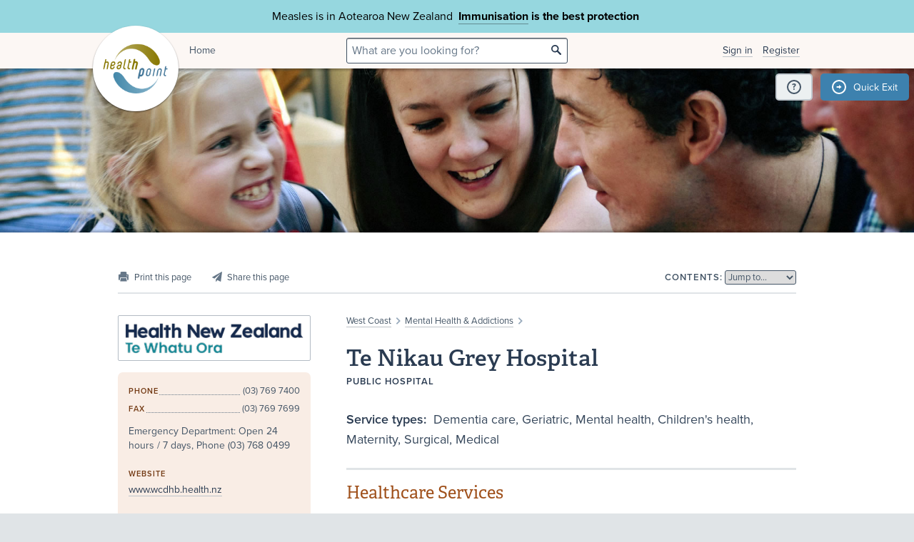

--- FILE ---
content_type: text/html;charset=utf-8
request_url: https://www.healthpoint.co.nz/te-nikau-grey-hospital/?details=true
body_size: 5888
content:





<!DOCTYPE html>
<!--[if IE 8 ]>    <html lang="en" class="ie8 lte9 lte8 no-js"> <![endif]-->
<!--[if IE 9 ]>    <html lang="en" class="ie9 lte9 no-js"> <![endif]-->
<!--[if (gt IE 9)|!(IE)]><!--> <html id="html" lang="en" class="no-js "> <!--<![endif]-->
<head>

<!-- Google Tag Manager -->
<script>
	(function(w,d,s,l,i){w[l]=w[l]||[];w[l].push({'gtm.start':
		new Date().getTime(),event:'gtm.js'});var f=d.getElementsByTagName(s)[0],
		j=d.createElement(s),dl=l!='dataLayer'?'&l='+l:'';j.async=true;j.src=
		'https://www.googletagmanager.com/gtm.js?id='+i+dl;f.parentNode.insertBefore(j,f);
	})(window,document,'script','dataLayer','GTM-TWFBVJ9K');
</script>
<!-- End Google Tag Manager -->
<meta charset="utf-8" />
<meta name="viewport" content="width=device-width, initial-scale=1">

<link rel="icon" href="/static/hp3/img/favicon/favicon.ico?k=6693d42520" />
<link rel="apple-touch-icon-precomposed" href="/static/hp3/img/favicon/apple-touch-icon.png?k=6693d42520">
<link rel="mask-icon" href="/static/hp3/img/favicon/safari-pinned-tab.svg?k=6693d42520" color="#447799">

<script src="/static/runtime.0b951625.js?k=6693d42520"></script><link rel="stylesheet" href="/static/4256.b2ff3b45.css?k=6693d42520" /><script src="/static/hp3/css/hp3.min.d3faf575.js?k=6693d42520"></script>

<!--[if lt IE 9 ]>
	<link rel="stylesheet" href="/static/hp3/css/hp3-ie.min.55155223.css?k=6693d42520" /><script src="/static/hp3/css/hp3-ie.min.b9b971e8.js?k=6693d42520"></script>
<![endif]-->
<script>
	var cp = '';
	
			
			
					
				
		

	var headerImages = [
"/assets/sm/upload/at/23/gx/cf/people-talking-v2.jpg?k=44a67d0325", "/assets/sm/upload/v3/32/mf/k3/ImmsBanner.jpg?k=2375c697cb", "/assets/sm/upload/qc/0k/x1/dw/BannerPacificFamily.png?k=c59792383a", "/assets/sm/upload/ca/hu/sc/jy/SouthIsland.jpg?k=21a7b7e80c"
	];
</script>

<script src="/static/js/chunk/8912.fc212fe4.js?k=6693d42520"></script><script src="/static/js/chunk/8623.5bcda3f7.js?k=6693d42520"></script><script src="/static/js/chunk/4712.1da68cc1.js?k=6693d42520"></script><script src="/static/js/chunk/2147.f17033fc.js?k=6693d42520"></script><script src="/static/js/chunk/2936.244a06e2.js?k=6693d42520"></script><script src="/static/js/chunk/3313.05669a87.js?k=6693d42520"></script><script src="/static/js/chunk/5444.6d4f6310.js?k=6693d42520"></script><script src="/static/js/chunk/9023.4244e6d0.js?k=6693d42520"></script><script src="/static/js/hp3.min.35e2a608.js?k=6693d42520"></script>
<script src="/static/js/chunk/8912.fc212fe4.js?k=6693d42520"></script><script src="/static/js/chunk/8623.5bcda3f7.js?k=6693d42520"></script><script src="/static/js/chunk/9596.1223ac3e.js?k=6693d42520"></script><script src="/static/js/maps.min.5a2a0a9c.js?k=6693d42520"></script>

<!--[if IE 6]>
	<script src="/static/js/chunk/8912.fc212fe4.js?k=6693d42520"></script><script src="/static/js/chunk/8623.5bcda3f7.js?k=6693d42520"></script><script src="/static/js/chunk/2700.c5b12463.js?k=6693d42520"></script><script src="/static/hp3/js/lib/DD_belatedPNG_0.0.8a.min.02917ac0.js?k=6693d42520"></script>
	<script>
		DD_belatedPNG.fix('.logo a, .il-ico, .branch-list li .ico, .branch-title .i-branch-large, .map-key li i, .i-info');
	</script>
<![endif]-->

<script type="text/javascript" src="//use.typekit.net/vdq0fxt.js"></script>
<script type="text/javascript">try{Typekit.load();}catch(e){}</script>

<script type="text/javascript">
setTimeout(function(){var a=document.createElement("script");
var b=document.getElementsByTagName("script")[0];
a.src=document.location.protocol+"//script.crazyegg.com/pages/scripts/0060/4500.js?"+Math.floor(new Date().getTime()/3600000);
a.async=true;a.type="text/javascript";b.parentNode.insertBefore(a,b)}, 1);
</script>



	<title>Te Nikau Grey Hospital &bull; Healthpoint</title>

	<link rel="canonical" href="https://www.healthpoint.co.nz/te-nikau-grey-hospital/"/>
	<script
    type="text/javascript"
    src="https://platform-api.sharethis.com/js/sharethis.js#property=67d38c41eebbe9001a9fedcb&product=inline-share-buttons&source=platform"
    async="async"
>
</script>

</head>
<body class="service-page">
	<div class="page-wrap branch-page-ngomentalhealth">
		
<!-- Google Tag Manager (noscript) -->
<noscript><iframe src="https://www.googletagmanager.com/ns.html?id=GTM-TWFBVJ9K"
height="0" width="0" style="display:none;visibility:hidden"></iframe></noscript>
<!-- End Google Tag Manager (noscript) -->





<div class="banner-message -covid">
	<div class="wrap">
		<div class="message">
			<p>Measles is in Aotearoa New Zealand&nbsp; <strong><a href="https://www.healthpoint.co.nz/immunisation/measles-mumps-rubella-mmr-vaccine/">Immunisation</a> is the best protection&nbsp;</strong></p>
		</div>
	</div>
</div>

<div class="quick-exit-section">

	
	<a
		href="/digital_safety"
		class="digital-safety-button"
		target="_blank"
		title="Digital safety information"
	><div class="element-icon-circle">?</div></a>

	
		<a
			class="quick-exit-button"
			onclick="quickExit()"
			title="Press Esc or click this button to go to https://www.metservice.com/"
			><div class="element-icon-circle">&rarr;</div>
		</a>
	
</div>


	<script>quickExitSetup('https://www.metservice.com/')</script>


<header id="header" class="site-header ">
	
		<div class="header-image"></div>
	
	<div class="header-wrapper">
		<div class="wrap">
			<h1 class="logo"><a href="/"><img src="/static/hp3/img/healthpoint.png?k=6693d42520" width="140" height="140" alt="Healthpoint" border="0" /></a></h1>
			
				<div class="home-link">
					<a href="/">Home</a>
				</div>
			
			<section class="header-content row">
				<div class="col-8 col-offset-8 header-search">
					<div class="field-wrapper field-wrapper-small header-search-wrapper">
						
						<form method="get" action="/search"><input type="hidden" name="__csrf" value="nugygQO5nPCJSkZ3" />
						<label class="_sr-only" for="header-search-field">Search</label>
						<input type="text" name="q" id="header-search-field" class="header-search-field" placeholder="What are you looking for?" />
						<input type="submit" class="ir-ico i-search" value="search">
						</form>
					</div>
				</div>
				<div class="medpro-signin mob-nav" data-panel="menu">
					



		<div class="medpro-user">
			<ul>
				<li><a href="/signin" data-modal="/modal/signin" class="signin-link">Sign in</a></li>
				<li><a href="/register/">Register</a></li>
			</ul>
		</div>
	

				</div>
			</section>
		</div>
	</div>

	
</header>



	
		<article class="container" itemscope itemtype="http://schema.org/Place">
			<section class="row">
				

<section class="section-nav noprint">
	<div class="section-nav-left-spacer"></div>

	<ul class="page-options">
		
			
			
			
			
			
			<li class="x-print-item"><a href="/te-nikau-grey-hospital/print/?" class="x-print" rel="nofollow" title="Print this page"><i class="il-ico i-print i-print-light"></i></a></li>
			<li class="sharethis-item"><a class="sharethis-button-compact"><span><i class="il-ico i-share i-share-light"></i></span></a><div class="sharethis-inline-share-buttons"></div></li>
		
	</ul>

	<div class="section-nav-center-spacer"></div>

	
	
		<div class="jump-to">
	<label class="label-text">Contents:</label>
	
	<select class="chosen" title="Jump to section">
		<option>Jump to&hellip;</option>
	</select>
</div>

	

	<div class="section-nav-right-spacer"></div>
</section>

				<div class="col-16 col-offset-1 col-right">
					
					<div class="section-heading">
						
							<p class="crumbtrail">
								<a href="/west-coast/">West Coast</a> <span class="crumb-divider ir il-ico">&gt;</span>
								<a href="/mental-health-addictions/west-coast/">Mental Health &amp; Addictions</a> <span class="crumb-divider ir il-ico">&gt;</span>
								
							</p>
						
						<h1 itemprop="name">Te Nikau Grey Hospital</h1>
						<p class="label-text">Public Hospital</p>
					</div>
					
					
					
					
					

					
					<div id="mobile-contacts" class="mobile-location-contacts"></div>
					
	 				
						
							


		
	



	<div class="map content-map" data-position="-42.4632728,171.1920973,17">
		<i class="ico i-search-med"></i>
		<p>71 Water Walk Road<br />Greymouth 7805</p>
	</div>

						
					

					
		









    
    
<div id="section-description" class="content-section field description">





	












	
			<h3 class="section-header">Description</h3>


			
			<div class="content">
				<p><strong>Service types:</strong>&nbsp; Dementia care, Geriatric, Mental health, Children's health, Maternity, Surgical, Medical</p>
				
				
			</div>
			
		


	


</div>

    
    
<div id="section-services" class="content-section field">





	












	
			<h3>Healthcare Services</h3>
		
	<div class="content">
		<p><strong>Click on a service below for all contact details</strong></p>
		
		
		
		<ul class="service-locations">
			
				
				
				<li>
          <a href="/mental-health-addictions/mental-health/adult-community-mental-health-services-west/">
            <span class="practice-name">Adult Community Mental Health Services | West Coast</span>
            <span class="more-info">More Info</span>
          </a>
        </li>
			
				
				
				<li>
          <a href="/mental-health-addictions/mental-health/child-and-adolescent-mental-health-services-1/">
            <span class="practice-name">Child and Adolescent Mental Health Services (CAMHS) | West Coast</span>
            <span class="more-info">More Info</span>
          </a>
        </li>
			
				
				
				<li>
          <a href="/public/emergency/grey-base-hospital-emergency-department/">
            <span class="practice-name">Grey Base Hospital Emergency Department</span>
            <span class="more-info">More Info</span>
          </a>
        </li>
			
				
				
				<li>
          <a href="/mental-health-addictions/mental-health/manaakitanga-inpatient-unit-west-coast/">
            <span class="practice-name">Manaakitanga Inpatient Unit | West Coast</span>
            <span class="more-info">More Info</span>
          </a>
        </li>
			
				
				
				<li>
          <a href="/private/radiology/pacific-radiology-canterbury/">
            <span class="practice-name">Pacific Radiology - Canterbury</span>
            <span class="more-info">More Info</span>
          </a>
        </li>
			
				
				
				<li>
          <a href="/mental-health-addictions/addiction/rata-alcohol-and-other-drugs-service-west/">
            <span class="practice-name">Rata Alcohol and Other Drugs Service | West Coast</span>
            <span class="more-info">More Info</span>
          </a>
        </li>
			
				
				
				<li>
          <a href="/public/hospital-based-support-service/te-nikau-grey-hospital-inpatient-pharmacy/">
            <span class="practice-name">Te Nikau Grey Hospital Inpatient Pharmacy l West Coast</span>
            <span class="more-info">More Info</span>
          </a>
        </li>
			
				
				
				<li>
          <a href="/gps-accident-urgent-medical-care/gp/te-nikau-health-centre/">
            <span class="practice-name">Te Nikau Health Centre</span>
            <span class="more-info">More Info</span>
          </a>
        </li>
			
				
				
				<li>
          <a href="/mental-health-addictions/mental-health/te-rauawa-o-te-waka-hauora-hinengaro-maori/">
            <span class="practice-name">Te Rauawa O te Waka Hauora Hinengaro (Māori Mental Health) | West Coast</span>
            <span class="more-info">More Info</span>
          </a>
        </li>
			
				
				
				<li>
          <a href="/pharmacy/pharmacy/unichem-te-nikau-pharmacy/">
            <span class="practice-name">Unichem Te Nikau Pharmacy</span>
            <span class="more-info">More Info</span>
          </a>
        </li>
			
				
				
				<li>
          <a href="/mental-health-addictions/mental-health/west-coast-central-crisis-response/">
            <span class="practice-name">West Coast Central Crisis Response</span>
            <span class="more-info">More Info</span>
          </a>
        </li>
			
		</ul>
		
	</div>


	


</div>

    
    
<div id="section-region" class="content-section field">





	












	
			<h3 class="section-header">Region</h3>


			
    		<div class="content"><p>West Coast</p></div>
    		
		


	


</div>




		
	
					
					

				</div>
				<div class="col-7">
					
					
					<div data-shift='{"mobile": "#mobile-contacts", "tablet": "#mobile-contacts"}'>
						
	<div class="service-logo">
		
		
			
			
				<meta itemprop="logo" content="/assets/aa/enrlvypxnsc327lm59vj.png?k=df57876d4d" />
				
						<a href="https://www.wcdhb.health.nz" target="_blank" title="View Website"><img src="/assets/resized/aa/enrlvypxnsc327lm59vj-0-270-0-270.png?k=4fc18742ec" alt="Te Nikau Grey Hospital"/><i class="frame"></i></a>
					
			
		
	</div>

					
						<div class="panel service-panel">
							<section class="contact">
								
									
									
										<ul class="contact-list">
											<li ><h4 class="label-text">Phone</h4><p itemprop="telephone">(03) 769 7400</p></li>
											<li ><h4 class="label-text">Fax</h4><p itemprop="faxNumber">(03) 769 7699</p></li>
											
											
											
										</ul>
									
									<p><span lang="en-nz">Emergency Department: Open 24 hours / 7 days, Phone</span> (03) 768 0499</p>
								
						
							    
									<h4 class="label-text">Website</h4>
									<p><a href="https://www.wcdhb.health.nz" target="_blank" itemprop="url">www.wcdhb.health.nz</a></p>
								

								<section class="service-map" itemscope itemtype="http://schema.org/GeoCoordinates">
									<meta itemprop="latitude" content="-42.4632728" />
									<meta itemprop="longitude" content="171.1920973" />
									<div class="map" data-position="-42.4632728,171.1920973,17" data-branch="ngomentalhealth">
										<div class="js-map-container" style="width: 100%; height: 100%">
											<i class="ico i-search-med"></i>
											<p>71 Water Walk Road<br />Greymouth 7805</p>
										</div>
									</div>
                                
	                                <p><i class="map-icon i-map-google"></i>
										
												<a href="https://www.google.com/maps/place/71%20Water%20Walk%20Road%0AGreymouth%207805/@-42.4632728,171.1920973,17z" target="_blank">View on Google Maps</a>
											
									</p>
                                
                                	
	                                         <p><i class="map-icon i-map-directions"></i><a href="https://www.google.com/maps?daddr=71%20Water%20Walk%20Road%0AGreymouth%207805" target="_blank">Get directions</a></p>
	                                	
	                                
								</section>
						
								
									<h4 class="label-text">Street Address</h4>
									<div itemprop="address">
										<p>71 Water Walk Road<br />Greymouth 7805</p>
									</div>
								
								
									<h4 class="label-text">Postal Address</h4>
									<div itemprop="address">
										<p>Te Nikau Grey Hospital<br />PO Box 387<br />Greymouth 7840</p>
									</div>
								
							</section>
						</div>
					</div>
					
<div class="feedback">
	<h3 class="label-text">Was this page helpful?</h3>
	<ul id="feedback-options" data-modal="/modal/feedback?url=%2Fte-nikau-grey-hospital%2Fpopup-feedback.do">
		<li class="feedback-yes"><label for="feedback-yes"><i class="ir-ico i-thumbs-up"><input type="radio" name="feedback" id="feedback-yes" value="yes" /> Yes</i></label></li>
		<li class="feedback-no"><label for="feedback-no"><i class="ir-ico i-thumbs-down"><input type="radio" name="feedback" id="feedback-no" value="no" /> No</i></label></li>
	</ul>
</div>
					

					
				</div>
			</section>
		</article>
		





		<img src="/sm_stats_bug.do?o=im%3A9cc73fe6-775d-426f-b6a0-0404e3173b02" class="sm_stats_bug" width="1" height="1" alt="" /><img src="/sm_stats_bug.do?c=site" class="sm_stats_bug" width="1" height="1" alt="" />
	

	</div>
	
	


<footer class="footer mob-nav">
	<div class="angle-decoration -bottom">
		<div class="fill"></div>
		<div class="left"><svg xmlns="http://www.w3.org/2000/svg" width="150" height="150" viewBox="0 0 150 150" preserveAspectRatio="none"><polygon fill="currentColor" fill-rule="evenodd" points="0 40 150 90  150 150 0 150"/></svg></div>
		<div class="right"><svg xmlns="http://www.w3.org/2000/svg" width="150" height="150" viewBox="0 0 150 150" preserveAspectRatio="none"><polygon fill="currentColor" fill-rule="evenodd" points="0 130 150 50 150 150 0 150"/></svg></div>
	</div>
	<div class="wrap clearfix links-text">
		<h4>General information</h4>
		<a class="img-link" data-shift='{"mobile": "#img-link-mobile"}' href="https://healthpointltd.health/"><img src="/static/hp3/img/innovator-finalist.png?k=6693d42520" width="73" height="35" alt="Healthpoint" border="0" /></a>
		<div class="footer-text">
			<ul>
				<li><a href="https://healthpointltd.health/our-solutions/healthpoint-directory/" target="_blank">About this site</a></li>
				
				<li><a href="/register/">Medical Professionals</a></li>
				<li><a href="/website-terms-and-conditions/">Terms of use</a></li>
				<li><a href="/healthpoint-privacy-policy/">Privacy policy</a></li>
				
			</ul> 
			<p>
				&copy;2004-2025 Healthpoint Limited. Made by <a href="https://cactuslab.com/">Cactuslab</a>.
				<small>
					The Healthpoint directory is provided to connect members of the public with
					healthcare providers near them; being listed in the directory does not imply
					endorsement or recommendation by Healthpoint. The information, including
					external links and materials, is supplied by the service providers and
					Healthpoint accepts no responsibility or liability for any errors,
					omissions, offers or details in any such information or materials. Where a
					medicine is mentioned - all medicines have risks and benefits. Talk to your
					doctor to see if this medicine is right for you.
					<br/>
					The extraction of any part of this website, through the use of data mining,
					spiders, robots, scraping, or similar tools, without our prior written
					permission is prohibited.
				</small>
			</p>
		</div>
		<a id="img-link-mobile"></a>

	</div>

	
		<div class="deploy-info">
			Deployed at 2025-12-16T16:03:54.387+13:00<br />
			Build ee8ccfa
		</div>
	
</footer>








<script src="/static/js/foot.min.b69c6f2c.js?k=6693d42520"></script>

<!-- Google tag (gtag.js) -->
<script async src="https://www.googletagmanager.com/gtag/js?id=G-VPZ8RVSM6G"></script>
<script>
  window.dataLayer = window.dataLayer || [];
  function gtag(){dataLayer.push(arguments);}
  gtag('js', new Date());
  gtag('config', 'G-VPZ8RVSM6G');
</script>

</body>
</html>

--- FILE ---
content_type: text/javascript
request_url: https://www.healthpoint.co.nz/static/js/hp3.min.35e2a608.js?k=6693d42520
body_size: 307
content:
"use strict";(self.webpackChunk=self.webpackChunk||[]).push([[6974],{},s=>{var e=e=>s(s.s=e);s.O(0,[8912,8623,4712,2147,2936,3313,5444,9023,4256,1870],()=>(e(75949),e(68279),e(32323),e(55161),e(49656),e(5842),e(85124),e(67708),e(82439),e(4819),e(94698),e(2147),e(12073),e(27964),e(13074),e(72378),e(31590),e(82275),e(84261),e(55842),e(69720),e(8583),e(24606),e(41430),e(96502),e(83313),e(68833),e(94104),e(38573),e(18070),e(75712),e(33689),e(49521),e(39212),e(63197),e(81935),e(14538),e(41966)));s.O()}]);

--- FILE ---
content_type: image/svg+xml
request_url: https://www.healthpoint.co.nz/static/hp3/svg/map-info-16px.f0b5fd4b.svg
body_size: 741
content:
<svg xmlns="http://www.w3.org/2000/svg" width="56" height="280"><g fill="none" fill-rule="evenodd"><path fill="#41769A" d="M8 0c4.426 0 8 3.574 8 8s-3.574 8-8 8a7.99 7.99 0 0 1-8-8c0-4.426 3.574-8 8-8m20 0a8 8 0 1 1 0 16 8 8 0 0 1 0-16M9 13H7V7.333h2zM28 3a3.334 3.334 0 0 1 2.905 4.965l-2.72 4.93A.24.24 0 0 1 28 13a.22.22 0 0 1-.185-.104l-2.72-4.93A3.334 3.334 0 0 1 28 3M8 3c.74 0 1.333.593 1.333 1.333 0 .741-.592 1.334-1.333 1.334-.74 0-1.333-.593-1.333-1.334C6.667 3.593 7.259 3 8 3m40-3a8 8 0 1 1 0 16 8 8 0 0 1 0-16m2 3v2h-2a4 4 0 0 0-4 4v4h2V9a2 2 0 0 1 2-2h2v2l4-3zM28 4.75c.833 0 1.5.667 1.5 1.5s-.667 1.5-1.5 1.5-1.5-.667-1.5-1.5.667-1.5 1.5-1.5M8 20c4.426 0 8 3.574 8 8s-3.574 8-8 8a7.99 7.99 0 0 1-8-8c0-4.426 3.574-8 8-8m20 0a8 8 0 1 1 0 16 8 8 0 0 1 0-16M9 33H7v-5.667h2zm19-10a3.334 3.334 0 0 1 2.905 4.965l-2.72 4.93A.24.24 0 0 1 28 33a.22.22 0 0 1-.185-.104l-2.72-4.93A3.334 3.334 0 0 1 28 23M8 23c.74 0 1.333.593 1.333 1.333 0 .741-.592 1.334-1.333 1.334-.74 0-1.333-.593-1.333-1.334C6.667 23.593 7.259 23 8 23m40-3a8 8 0 1 1 0 16 8 8 0 0 1 0-16m2 3v2h-2a4 4 0 0 0-4 4v4h2v-4a2 2 0 0 1 2-2h2v2l4-3zm-22 1.75c.833 0 1.5.667 1.5 1.5s-.667 1.5-1.5 1.5-1.5-.667-1.5-1.5.667-1.5 1.5-1.5"/><path fill="#528954" d="M8 40c4.426 0 8 3.574 8 8s-3.574 8-8 8a7.99 7.99 0 0 1-8-8c0-4.426 3.574-8 8-8m20 0a8 8 0 1 1 0 16 8 8 0 0 1 0-16M9 53H7v-5.667h2zm19-10a3.334 3.334 0 0 1 2.905 4.965l-2.72 4.93A.24.24 0 0 1 28 53a.22.22 0 0 1-.185-.104l-2.72-4.93A3.334 3.334 0 0 1 28 43M8 43c.74 0 1.333.593 1.333 1.333 0 .741-.592 1.334-1.333 1.334-.74 0-1.333-.593-1.333-1.334C6.667 43.593 7.259 43 8 43m40-3a8 8 0 1 1 0 16 8 8 0 0 1 0-16m2 3v2h-2a4 4 0 0 0-4 4v4h2v-4a2 2 0 0 1 2-2h2v2l4-3zm-22 1.75c.833 0 1.5.667 1.5 1.5s-.667 1.5-1.5 1.5-1.5-.667-1.5-1.5.667-1.5 1.5-1.5"/><path fill="#AE4477" d="M8 60c4.426 0 8 3.574 8 8s-3.574 8-8 8a7.99 7.99 0 0 1-8-8c0-4.426 3.574-8 8-8m20 0a8 8 0 1 1 0 16 8 8 0 0 1 0-16M9 73H7v-5.667h2zm19-10a3.334 3.334 0 0 1 2.905 4.965l-2.72 4.93A.24.24 0 0 1 28 73a.22.22 0 0 1-.185-.104l-2.72-4.93A3.334 3.334 0 0 1 28 63M8 63c.74 0 1.333.593 1.333 1.333 0 .741-.592 1.334-1.333 1.334-.74 0-1.333-.593-1.333-1.334C6.667 63.593 7.259 63 8 63m40-3a8 8 0 1 1 0 16 8 8 0 0 1 0-16m2 3v2h-2a4 4 0 0 0-4 4v4h2v-4a2 2 0 0 1 2-2h2v2l4-3zm-22 1.75c.833 0 1.5.667 1.5 1.5s-.667 1.5-1.5 1.5-1.5-.667-1.5-1.5.667-1.5 1.5-1.5"/><path fill="#9B8451" d="M8 80c4.426 0 8 3.574 8 8s-3.574 8-8 8a7.99 7.99 0 0 1-8-8c0-4.426 3.574-8 8-8m20 0a8 8 0 1 1 0 16 8 8 0 0 1 0-16M9 93H7v-5.667h2zm19-10a3.334 3.334 0 0 1 2.905 4.965l-2.72 4.93A.24.24 0 0 1 28 93a.22.22 0 0 1-.185-.104l-2.72-4.93A3.334 3.334 0 0 1 28 83M8 83c.74 0 1.333.593 1.333 1.333 0 .741-.592 1.334-1.333 1.334-.74 0-1.333-.593-1.333-1.334C6.667 83.593 7.259 83 8 83m40-3a8 8 0 1 1 0 16 8 8 0 0 1 0-16m2 3v2h-2a4 4 0 0 0-4 4v4h2v-4a2 2 0 0 1 2-2h2v2l4-3zm-22 1.75c.833 0 1.5.667 1.5 1.5s-.667 1.5-1.5 1.5-1.5-.667-1.5-1.5.667-1.5 1.5-1.5"/><path fill="#CD6928" d="M8 100c4.426 0 8 3.574 8 8s-3.574 8-8 8a7.99 7.99 0 0 1-8-8c0-4.426 3.574-8 8-8m20 0a8 8 0 1 1 0 16 8 8 0 0 1 0-16M9 113H7v-5.667h2zm19-10a3.334 3.334 0 0 1 2.905 4.965l-2.72 4.93A.24.24 0 0 1 28 113a.22.22 0 0 1-.185-.104l-2.72-4.93A3.334 3.334 0 0 1 28 103m-20 0c.74 0 1.333.593 1.333 1.333 0 .741-.592 1.334-1.333 1.334-.74 0-1.333-.593-1.333-1.334 0-.74.592-1.333 1.333-1.333m40-3a8 8 0 1 1 0 16 8 8 0 0 1 0-16m2 3v2h-2a4 4 0 0 0-4 4v4h2v-4a2 2 0 0 1 2-2h2v2l4-3zm-22 1.75c.833 0 1.5.667 1.5 1.5s-.667 1.5-1.5 1.5-1.5-.667-1.5-1.5.667-1.5 1.5-1.5"/><path fill="#817F70" d="M8 120c4.426 0 8 3.574 8 8s-3.574 8-8 8a7.99 7.99 0 0 1-8-8c0-4.426 3.574-8 8-8m20 0a8 8 0 1 1 0 16 8 8 0 0 1 0-16M9 133H7v-5.667h2zm19-10a3.334 3.334 0 0 1 2.905 4.965l-2.72 4.93A.24.24 0 0 1 28 133a.22.22 0 0 1-.185-.104l-2.72-4.93A3.334 3.334 0 0 1 28 123m-20 0c.74 0 1.333.593 1.333 1.333 0 .741-.592 1.334-1.333 1.334-.74 0-1.333-.593-1.333-1.334 0-.74.592-1.333 1.333-1.333m40-3a8 8 0 1 1 0 16 8 8 0 0 1 0-16m2 3v2h-2a4 4 0 0 0-4 4v4h2v-4a2 2 0 0 1 2-2h2v2l4-3zm-22 1.75c.833 0 1.5.667 1.5 1.5s-.667 1.5-1.5 1.5-1.5-.667-1.5-1.5.667-1.5 1.5-1.5"/><path fill="#CB9B2C" d="M8 140c4.426 0 8 3.574 8 8s-3.574 8-8 8a7.99 7.99 0 0 1-8-8c0-4.426 3.574-8 8-8m20 0a8 8 0 1 1 0 16 8 8 0 0 1 0-16M9 153H7v-5.667h2zm19-10a3.334 3.334 0 0 1 2.905 4.965l-2.72 4.93A.24.24 0 0 1 28 153a.22.22 0 0 1-.185-.104l-2.72-4.93A3.334 3.334 0 0 1 28 143m-20 0c.74 0 1.333.593 1.333 1.333 0 .741-.592 1.334-1.333 1.334-.74 0-1.333-.593-1.333-1.334 0-.74.592-1.333 1.333-1.333m40-3a8 8 0 1 1 0 16 8 8 0 0 1 0-16m2 3v2h-2a4 4 0 0 0-4 4v4h2v-4a2 2 0 0 1 2-2h2v2l4-3zm-22 1.75c.833 0 1.5.667 1.5 1.5s-.667 1.5-1.5 1.5-1.5-.667-1.5-1.5.667-1.5 1.5-1.5"/><path fill="#7463A3" d="M8 160c4.426 0 8 3.574 8 8s-3.574 8-8 8a7.99 7.99 0 0 1-8-8c0-4.426 3.574-8 8-8m20 0a8 8 0 1 1 0 16 8 8 0 0 1 0-16M9 173H7v-5.667h2zm19-10a3.334 3.334 0 0 1 2.905 4.965l-2.72 4.93A.24.24 0 0 1 28 173a.22.22 0 0 1-.185-.104l-2.72-4.93A3.334 3.334 0 0 1 28 163m-20 0c.74 0 1.333.593 1.333 1.333 0 .741-.592 1.334-1.333 1.334-.74 0-1.333-.593-1.333-1.334 0-.74.592-1.333 1.333-1.333m40-3a8 8 0 1 1 0 16 8 8 0 0 1 0-16m2 3v2h-2a4 4 0 0 0-4 4v4h2v-4a2 2 0 0 1 2-2h2v2l4-3zm-22 1.75c.833 0 1.5.667 1.5 1.5s-.667 1.5-1.5 1.5-1.5-.667-1.5-1.5.667-1.5 1.5-1.5"/><path fill="#E66" d="M8 180c4.426 0 8 3.574 8 8s-3.574 8-8 8a7.99 7.99 0 0 1-8-8c0-4.426 3.574-8 8-8m20 0a8 8 0 1 1 0 16 8 8 0 0 1 0-16M9 193H7v-5.667h2zm19-10a3.334 3.334 0 0 1 2.905 4.965l-2.72 4.93A.24.24 0 0 1 28 193a.22.22 0 0 1-.185-.104l-2.72-4.93A3.334 3.334 0 0 1 28 183m-20 0c.74 0 1.333.593 1.333 1.333 0 .741-.592 1.334-1.333 1.334-.74 0-1.333-.593-1.333-1.334 0-.74.592-1.333 1.333-1.333m40-3a8 8 0 1 1 0 16 8 8 0 0 1 0-16m2 3v2h-2a4 4 0 0 0-4 4v4h2v-4a2 2 0 0 1 2-2h2v2l4-3zm-22 1.75c.833 0 1.5.667 1.5 1.5s-.667 1.5-1.5 1.5-1.5-.667-1.5-1.5.667-1.5 1.5-1.5"/><path fill="#589BB3" d="M8 200c4.426 0 8 3.574 8 8s-3.574 8-8 8a7.99 7.99 0 0 1-8-8c0-4.426 3.574-8 8-8m20 0a8 8 0 1 1 0 16 8 8 0 0 1 0-16M9 213H7v-5.667h2zm19-10a3.334 3.334 0 0 1 2.905 4.965l-2.72 4.93A.24.24 0 0 1 28 213a.22.22 0 0 1-.185-.104l-2.72-4.93A3.334 3.334 0 0 1 28 203m-20 0c.74 0 1.333.593 1.333 1.333 0 .741-.592 1.334-1.333 1.334-.74 0-1.333-.593-1.333-1.334 0-.74.592-1.333 1.333-1.333m40-3a8 8 0 1 1 0 16 8 8 0 0 1 0-16m2 3v2h-2a4 4 0 0 0-4 4v4h2v-4a2 2 0 0 1 2-2h2v2l4-3zm-22 1.75c.833 0 1.5.667 1.5 1.5s-.667 1.5-1.5 1.5-1.5-.667-1.5-1.5.667-1.5 1.5-1.5"/><path fill="#7F8F2D" d="M8 220c4.426 0 8 3.574 8 8s-3.574 8-8 8a7.99 7.99 0 0 1-8-8c0-4.426 3.574-8 8-8m20 0a8 8 0 1 1 0 16 8 8 0 0 1 0-16M9 233H7v-5.667h2zm19-10a3.334 3.334 0 0 1 2.905 4.965l-2.72 4.93A.24.24 0 0 1 28 233a.22.22 0 0 1-.185-.104l-2.72-4.93A3.334 3.334 0 0 1 28 223m-20 0c.74 0 1.333.593 1.333 1.333 0 .741-.592 1.334-1.333 1.334-.74 0-1.333-.593-1.333-1.334 0-.74.592-1.333 1.333-1.333m40-3a8 8 0 1 1 0 16 8 8 0 0 1 0-16m2 3v2h-2a4 4 0 0 0-4 4v4h2v-4a2 2 0 0 1 2-2h2v2l4-3zm-22 1.75c.833 0 1.5.667 1.5 1.5s-.667 1.5-1.5 1.5-1.5-.667-1.5-1.5.667-1.5 1.5-1.5"/><path fill="#028F89" d="M8 240c4.426 0 8 3.574 8 8s-3.574 8-8 8a7.99 7.99 0 0 1-8-8c0-4.426 3.574-8 8-8m20 0a8 8 0 1 1 0 16 8 8 0 0 1 0-16M9 253H7v-5.667h2zm19-10a3.334 3.334 0 0 1 2.905 4.965l-2.72 4.93A.24.24 0 0 1 28 253a.22.22 0 0 1-.185-.104l-2.72-4.93A3.334 3.334 0 0 1 28 243m-20 0c.74 0 1.333.593 1.333 1.333 0 .741-.592 1.334-1.333 1.334-.74 0-1.333-.593-1.333-1.334 0-.74.592-1.333 1.333-1.333m40-3a8 8 0 1 1 0 16 8 8 0 0 1 0-16m2 3v2h-2a4 4 0 0 0-4 4v4h2v-4a2 2 0 0 1 2-2h2v2l4-3zm-22 1.75c.833 0 1.5.667 1.5 1.5s-.667 1.5-1.5 1.5-1.5-.667-1.5-1.5.667-1.5 1.5-1.5"/><path fill="#5BB" d="M8 260c4.426 0 8 3.574 8 8s-3.574 8-8 8a7.99 7.99 0 0 1-8-8c0-4.426 3.574-8 8-8m20 0a8 8 0 1 1 0 16 8 8 0 0 1 0-16M9 273H7v-5.667h2zm19-10a3.334 3.334 0 0 1 2.905 4.965l-2.72 4.93A.24.24 0 0 1 28 273a.22.22 0 0 1-.185-.104l-2.72-4.93A3.334 3.334 0 0 1 28 263m-20 0c.74 0 1.333.593 1.333 1.333 0 .741-.592 1.334-1.333 1.334-.74 0-1.333-.593-1.333-1.334 0-.74.592-1.333 1.333-1.333m40-3a8 8 0 1 1 0 16 8 8 0 0 1 0-16m2 3v2h-2a4 4 0 0 0-4 4v4h2v-4a2 2 0 0 1 2-2h2v2l4-3zm-22 1.75c.833 0 1.5.667 1.5 1.5s-.667 1.5-1.5 1.5-1.5-.667-1.5-1.5.667-1.5 1.5-1.5"/></g></svg>

--- FILE ---
content_type: text/javascript
request_url: https://www.healthpoint.co.nz/static/js/chunk/4712.1da68cc1.js?k=6693d42520
body_size: 3794
content:
(self.webpackChunk=self.webpackChunk||[]).push([[4712],{5653:(t,r,e)=>{"use strict";var n=e(52184),o=e(3895),i=n.RegExp,u=!o(function(){var t=!0;try{i(".","d")}catch(r){t=!1}var r={},e="",n=t?"dgimsy":"gimsy",o=function(t,n){Object.defineProperty(r,t,{get:function(){return e+=n,!0}})},u={dotAll:"s",global:"g",ignoreCase:"i",multiline:"m",sticky:"y"};for(var c in t&&(u.hasIndices="d"),u)o(c,u[c]);return Object.getOwnPropertyDescriptor(i.prototype,"flags").get.call(r)!==n||e!==n});t.exports={correct:u}},7850:(t,r,e)=>{"use strict";var n=e(37197),o=String,i=TypeError;t.exports=function(t){if(n(t))return t;throw new i("Can't set "+o(t)+" as a prototype")}},14441:t=>{"use strict";t.exports=function(t,r){return{value:t,done:r}}},14797:(t,r,e)=>{"use strict";var n=e(75663).charAt;t.exports=function(t,r,e){return r+(e?n(t,r).length:1)}},17638:(t,r,e)=>{"use strict";var n=e(21118),o=e(67264),i=e(16261),u=e(66586),c=e(17682),a=e(54542),s=e(81773),f=e(58008),p=e(47051),l=e(75453),v=e(72344),g=l("slice"),d=p("species"),y=Array,h=Math.max;n({target:"Array",proto:!0,forced:!g},{slice:function(t,r){var e,n,p,l=s(this),g=a(l),x=c(t,g),b=c(void 0===r?g:r,g);if(o(l)&&(e=l.constructor,(i(e)&&(e===y||o(e.prototype))||u(e)&&null===(e=e[d]))&&(e=void 0),e===y||void 0===e))return v(l,x,b);for(n=new(void 0===e?y:e)(h(b-x,0)),p=0;x<b;x++,p++)x in l&&f(n,p,l[x]);return n.length=p,n}})},28616:(t,r,e)=>{"use strict";var n=e(97580),o=e(8463).concat("length","prototype");r.f=Object.getOwnPropertyNames||function(t){return n(t,o)}},29391:(t,r,e)=>{"use strict";var n=e(42138),o=e(66586),i=e(18574),u=e(7850);t.exports=Object.setPrototypeOf||("__proto__"in{}?function(){var t,r=!1,e={};try{(t=n(Object.prototype,"__proto__","set"))(e,[]),r=e instanceof Array}catch(t){}return function(e,n){return i(e),u(n),o(e)?(r?t(e,n):e.__proto__=n,e):e}}():void 0)},37197:(t,r,e)=>{"use strict";var n=e(66586);t.exports=function(t){return n(t)||null===t}},38560:(t,r,e)=>{"use strict";var n=e(76232),o=e(3232),i=Date.prototype,u="Invalid Date",c="toString",a=n(i[c]),s=n(i.getTime);String(new Date(NaN))!==u&&o(i,c,function(){var t=s(this);return t==t?a(this):u})},42138:(t,r,e)=>{"use strict";var n=e(76232),o=e(54354);t.exports=function(t,r,e){try{return n(o(Object.getOwnPropertyDescriptor(t,r)[e]))}catch(t){}}},52953:(t,r,e)=>{"use strict";var n=e(20484),o=e(31349),i=e(27318),u=e(83743),c=e(87729),a=TypeError,s=Object.defineProperty,f=Object.getOwnPropertyDescriptor,p="enumerable",l="configurable",v="writable";r.f=n?i?function(t,r,e){if(u(t),r=c(r),u(e),"function"==typeof t&&"prototype"===r&&"value"in e&&v in e&&!e[v]){var n=f(t,r);n&&n[v]&&(t[r]=e.value,e={configurable:l in e?e[l]:n[l],enumerable:p in e?e[p]:n[p],writable:!1})}return s(t,r,e)}:s:function(t,r,e){if(u(t),r=c(r),u(e),o)try{return s(t,r,e)}catch(t){}if("get"in e||"set"in e)throw new a("Accessors not supported");return"value"in e&&(t[r]=e.value),t}},53813:t=>{"use strict";t.exports={}},56082:(t,r,e)=>{"use strict";var n=e(74949),o=e(20473),i=e(6433),u=e(5653),c=e(81475),a=RegExp.prototype;t.exports=u.correct?function(t){return t.flags}:function(t){return u.correct||!i(a,t)||o(t,"flags")?t.flags:n(c,t)}},56377:t=>{function r(e){return t.exports=r="function"==typeof Symbol&&"symbol"==typeof Symbol.iterator?function(t){return typeof t}:function(t){return t&&"function"==typeof Symbol&&t.constructor===Symbol&&t!==Symbol.prototype?"symbol":typeof t},t.exports.__esModule=!0,t.exports.default=t.exports,r(e)}t.exports=r,t.exports.__esModule=!0,t.exports.default=t.exports},59480:(t,r,e)=>{"use strict";var n=e(80177),o=e(74949),i=e(76232),u=e(20516),c=e(3895),a=e(83743),s=e(60189),f=e(66586),p=e(92883),l=e(89542),v=e(41831),g=e(18574),d=e(14797),y=e(16614),h=e(74566),x=e(56082),b=e(210),m=e(47051)("replace"),O=Math.max,w=Math.min,S=i([].concat),_=i([].push),j=i("".indexOf),A=i("".slice),$=function(t){return void 0===t?t:String(t)},E="$0"==="a".replace(/./,"$0"),I=!!/./[m]&&""===/./[m]("a","$0");u("replace",function(t,r,e){var i=I?"$":"$0";return[function(t,e){var n=g(this),i=f(t)?y(t,m):void 0;return i?o(i,t,n,e):o(r,v(n),t,e)},function(t,o){var u=a(this),c=v(t);if("string"==typeof o&&-1===j(o,i)&&-1===j(o,"$<")){var f=e(r,u,c,o);if(f.done)return f.value}var g=s(o);g||(o=v(o));var y,m=v(x(u)),E=-1!==j(m,"g");E&&(y=-1!==j(m,"u"),u.lastIndex=0);for(var I,P=[];null!==(I=b(u,c))&&(_(P,I),E);){""===v(I[0])&&(u.lastIndex=d(c,l(u.lastIndex),y))}for(var D="",M=0,R=0;R<P.length;R++){for(var k,C=v((I=P[R])[0]),T=O(w(p(I.index),c.length),0),N=[],B=1;B<I.length;B++)_(N,$(I[B]));var F=I.groups;if(g){var X=S([C],N,T,c);void 0!==F&&_(X,F),k=v(n(o,void 0,X))}else k=h(C,c,T,N,F,o);T>=M&&(D+=A(c,M,T)+k,M=T+C.length)}return D+A(c,M)}]},!!c(function(){var t=/./;return t.exec=function(){var t=[];return t.groups={a:"7"},t},"7"!=="".replace(t,"$<a>")})||!E||I)},61209:(t,r,e)=>{"use strict";var n=e(74949),o=e(76232),i=e(20516),u=e(83743),c=e(66586),a=e(89542),s=e(41831),f=e(18574),p=e(16614),l=e(14797),v=e(56082),g=e(210),d=o("".indexOf);i("match",function(t,r,e){return[function(r){var e=f(this),o=c(r)?p(r,t):void 0;return o?n(o,r,e):new RegExp(r)[t](s(e))},function(t){var n=u(this),o=s(t),i=e(r,n,o);if(i.done)return i.value;var c=s(v(n));if(-1===d(c,"g"))return g(n,o);var f=-1!==d(c,"u");n.lastIndex=0;for(var p,y=[],h=0;null!==(p=g(n,o));){var x=s(p[0]);y[h]=x,""===x&&(n.lastIndex=l(o,a(n.lastIndex),f)),h++}return 0===h?null:y}]})},64173:(t,r,e)=>{"use strict";var n=e(47051),o=e(63264),i=e(52953).f,u=n("unscopables"),c=Array.prototype;void 0===c[u]&&i(c,u,{configurable:!0,value:o(null)}),t.exports=function(t){c[u][t]=!0}},72344:(t,r,e)=>{"use strict";var n=e(76232);t.exports=n([].slice)},74566:(t,r,e)=>{"use strict";var n=e(76232),o=e(7149),i=Math.floor,u=n("".charAt),c=n("".replace),a=n("".slice),s=/\$([$&'`]|\d{1,2}|<[^>]*>)/g,f=/\$([$&'`]|\d{1,2})/g;t.exports=function(t,r,e,n,p,l){var v=e+t.length,g=n.length,d=f;return void 0!==p&&(p=o(p),d=s),c(l,d,function(o,c){var s;switch(u(c,0)){case"$":return"$";case"&":return t;case"`":return a(r,0,e);case"'":return a(r,v);case"<":s=p[a(c,1,-1)];break;default:var f=+c;if(0===f)return o;if(f>g){var l=i(f/10);return 0===l?o:l<=g?void 0===n[l-1]?u(c,1):n[l-1]+u(c,1):o}s=n[f-1]}return void 0===s?"":s})}},75453:(t,r,e)=>{"use strict";var n=e(3895),o=e(47051),i=e(49479),u=o("species");t.exports=function(t){return i>=51||!n(function(){var r=[];return(r.constructor={})[u]=function(){return{foo:1}},1!==r[t](Boolean).foo})}},75663:(t,r,e)=>{"use strict";var n=e(76232),o=e(92883),i=e(41831),u=e(18574),c=n("".charAt),a=n("".charCodeAt),s=n("".slice),f=function(t){return function(r,e){var n,f,p=i(u(r)),l=o(e),v=p.length;return l<0||l>=v?t?"":void 0:(n=a(p,l))<55296||n>56319||l+1===v||(f=a(p,l+1))<56320||f>57343?t?c(p,l):n:t?s(p,l,l+2):f-56320+(n-55296<<10)+65536}};t.exports={codeAt:f(!1),charAt:f(!0)}},76814:(t,r,e)=>{"use strict";var n=e(21118),o=e(76232),i=e(49463),u=e(81773),c=e(80510),a=o([].join);n({target:"Array",proto:!0,forced:i!==Object||!c("join",",")},{join:function(t){return a(u(this),void 0===t?",":t)}})},79450:(t,r,e)=>{"use strict";var n=e(21118),o=e(3895),i=e(67264),u=e(66586),c=e(7149),a=e(54542),s=e(90157),f=e(58008),p=e(79141),l=e(75453),v=e(47051),g=e(49479),d=v("isConcatSpreadable"),y=g>=51||!o(function(){var t=[];return t[d]=!1,t.concat()[0]!==t}),h=function(t){if(!u(t))return!1;var r=t[d];return void 0!==r?!!r:i(t)};n({target:"Array",proto:!0,arity:1,forced:!y||!l("concat")},{concat:function(t){var r,e,n,o,i,u=c(this),l=p(u,0),v=0;for(r=-1,n=arguments.length;r<n;r++)if(h(i=-1===r?u:arguments[r]))for(o=a(i),s(v+o),e=0;e<o;e++,v++)e in i&&f(l,v,i[e]);else s(v+1),f(l,v++,i);return l.length=v,l}})},84658:(t,r,e)=>{"use strict";var n=e(20484),o=e(10678).EXISTS,i=e(76232),u=e(32770),c=Function.prototype,a=i(c.toString),s=/function\b(?:\s|\/\*[\S\s]*?\*\/|\/\/[^\n\r]*[\n\r]+)*([^\s(/]*)/,f=i(s.exec);n&&!o&&u(c,"name",{configurable:!0,get:function(){try{return f(s,a(this))[1]}catch(t){return""}}})},87309:(t,r)=>{"use strict";var e={}.propertyIsEnumerable,n=Object.getOwnPropertyDescriptor,o=n&&!e.call({1:2},1);r.f=o?function(t){var r=n(this,t);return!!r&&r.enumerable}:e},87995:(t,r,e)=>{"use strict";var n=e(78964),o=e(3232),i=e(73491);n||o(Object.prototype,"toString",i,{unsafe:!0})},89013:(t,r,e)=>{"use strict";var n=e(10678).PROPER,o=e(3232),i=e(83743),u=e(41831),c=e(3895),a=e(56082),s="toString",f=RegExp.prototype,p=f[s],l=c(function(){return"/a/b"!==p.call({source:"a",flags:"b"})}),v=n&&p.name!==s;(l||v)&&o(f,s,function(){var t=i(this);return"/"+u(t.source)+"/"+u(a(t))},{unsafe:!0})},90157:t=>{"use strict";var r=TypeError;t.exports=function(t){if(t>9007199254740991)throw r("Maximum allowed index exceeded");return t}},93247:(t,r,e)=>{"use strict";var n=e(21118),o=e(92371);n({target:"RegExp",proto:!0,forced:/./.exec!==o},{exec:o})}}]);

--- FILE ---
content_type: image/svg+xml
request_url: https://www.healthpoint.co.nz/static/hp3/svg/search-24px.cda3bdae.svg
body_size: 584
content:
<svg xmlns="http://www.w3.org/2000/svg" width="24" height="450"><g fill="none" fill-rule="evenodd"><path fill="#293B52" d="M9.75 3C6.02 3 3 6.02 3 9.75s3.02 6.75 6.75 6.75a6.64 6.64 0 0 0 3.604-1.042l5.084 5.104c.291.292.687.438 1.062.438.396 0 .771-.146 1.063-.438a1.51 1.51 0 0 0 0-2.125l-5.105-5.083A6.64 6.64 0 0 0 16.5 9.75C16.5 6.02 13.48 3 9.75 3m0 2.25c2.48 0 4.5 2.02 4.5 4.5s-2.02 4.5-4.5 4.5-4.5-2.02-4.5-4.5 2.02-4.5 4.5-4.5"/><path fill="#479" d="M9.75 33C6.02 33 3 36.02 3 39.75s3.02 6.75 6.75 6.75a6.64 6.64 0 0 0 3.604-1.042l5.084 5.104c.291.292.687.438 1.062.438.396 0 .771-.146 1.063-.438a1.51 1.51 0 0 0 0-2.125l-5.105-5.083A6.64 6.64 0 0 0 16.5 39.75c0-3.73-3.02-6.75-6.75-6.75m0 2.25c2.48 0 4.5 2.02 4.5 4.5s-2.02 4.5-4.5 4.5-4.5-2.02-4.5-4.5 2.02-4.5 4.5-4.5m0 27.75C6.02 63 3 66.02 3 69.75s3.02 6.75 6.75 6.75a6.64 6.64 0 0 0 3.604-1.042l5.084 5.104c.291.292.687.438 1.062.438.396 0 .771-.146 1.063-.438a1.51 1.51 0 0 0 0-2.125l-5.105-5.083A6.64 6.64 0 0 0 16.5 69.75c0-3.73-3.02-6.75-6.75-6.75m0 2.25c2.48 0 4.5 2.02 4.5 4.5s-2.02 4.5-4.5 4.5-4.5-2.02-4.5-4.5 2.02-4.5 4.5-4.5"/><path fill="#585" d="M9.75 93C6.02 93 3 96.02 3 99.75s3.02 6.75 6.75 6.75a6.64 6.64 0 0 0 3.604-1.042l5.084 5.104c.291.292.687.438 1.062.438.396 0 .771-.146 1.063-.438a1.51 1.51 0 0 0 0-2.125l-5.105-5.083A6.64 6.64 0 0 0 16.5 99.75c0-3.73-3.02-6.75-6.75-6.75m0 2.25c2.48 0 4.5 2.02 4.5 4.5s-2.02 4.5-4.5 4.5-4.5-2.02-4.5-4.5 2.02-4.5 4.5-4.5"/><path fill="#A47" d="M9.75 123C6.02 123 3 126.02 3 129.75s3.02 6.75 6.75 6.75a6.64 6.64 0 0 0 3.604-1.042l5.084 5.104c.291.292.687.438 1.062.438.396 0 .771-.146 1.063-.438a1.51 1.51 0 0 0 0-2.125l-5.105-5.083a6.64 6.64 0 0 0 1.042-3.604c0-3.73-3.02-6.75-6.75-6.75m0 2.25c2.48 0 4.5 2.02 4.5 4.5s-2.02 4.5-4.5 4.5-4.5-2.02-4.5-4.5 2.02-4.5 4.5-4.5"/><path fill="#9A8353" d="M9.75 153C6.02 153 3 156.02 3 159.75s3.02 6.75 6.75 6.75a6.64 6.64 0 0 0 3.604-1.042l5.084 5.104c.291.292.687.438 1.062.438.396 0 .771-.146 1.063-.438a1.51 1.51 0 0 0 0-2.125l-5.105-5.083a6.64 6.64 0 0 0 1.042-3.604c0-3.73-3.02-6.75-6.75-6.75m0 2.25c2.48 0 4.5 2.02 4.5 4.5s-2.02 4.5-4.5 4.5-4.5-2.02-4.5-4.5 2.02-4.5 4.5-4.5"/><path fill="#CA6623" d="M9.75 183C6.02 183 3 186.02 3 189.75s3.02 6.75 6.75 6.75a6.64 6.64 0 0 0 3.604-1.042l5.084 5.104c.291.292.687.438 1.062.438.396 0 .771-.146 1.063-.438a1.51 1.51 0 0 0 0-2.125l-5.105-5.083a6.64 6.64 0 0 0 1.042-3.604c0-3.73-3.02-6.75-6.75-6.75m0 2.25c2.48 0 4.5 2.02 4.5 4.5s-2.02 4.5-4.5 4.5-4.5-2.02-4.5-4.5 2.02-4.5 4.5-4.5"/><path fill="#807F70" d="M9.75 213C6.02 213 3 216.02 3 219.75s3.02 6.75 6.75 6.75a6.64 6.64 0 0 0 3.604-1.042l5.084 5.104c.291.292.687.438 1.062.438.396 0 .771-.146 1.063-.438a1.51 1.51 0 0 0 0-2.125l-5.105-5.083a6.64 6.64 0 0 0 1.042-3.604c0-3.73-3.02-6.75-6.75-6.75m0 2.25c2.48 0 4.5 2.02 4.5 4.5s-2.02 4.5-4.5 4.5-4.5-2.02-4.5-4.5 2.02-4.5 4.5-4.5"/><path fill="#CB9900" d="M9.75 243C6.02 243 3 246.02 3 249.75s3.02 6.75 6.75 6.75a6.64 6.64 0 0 0 3.604-1.042l5.084 5.104c.291.292.687.438 1.062.438.396 0 .771-.146 1.063-.438a1.51 1.51 0 0 0 0-2.125l-5.105-5.083a6.64 6.64 0 0 0 1.042-3.604c0-3.73-3.02-6.75-6.75-6.75m0 2.25c2.48 0 4.5 2.02 4.5 4.5s-2.02 4.5-4.5 4.5-4.5-2.02-4.5-4.5 2.02-4.5 4.5-4.5"/><path fill="#7463A3" d="M9.75 273C6.02 273 3 276.02 3 279.75s3.02 6.75 6.75 6.75a6.64 6.64 0 0 0 3.604-1.042l5.084 5.104c.291.292.687.438 1.062.438.396 0 .771-.146 1.063-.438a1.51 1.51 0 0 0 0-2.125l-5.105-5.083a6.64 6.64 0 0 0 1.042-3.604c0-3.73-3.02-6.75-6.75-6.75m0 2.25c2.48 0 4.5 2.02 4.5 4.5s-2.02 4.5-4.5 4.5-4.5-2.02-4.5-4.5 2.02-4.5 4.5-4.5"/><path fill="#E66" d="M9.75 303C6.02 303 3 306.02 3 309.75s3.02 6.75 6.75 6.75a6.64 6.64 0 0 0 3.604-1.042l5.084 5.104c.291.292.687.438 1.062.438.396 0 .771-.146 1.063-.438a1.51 1.51 0 0 0 0-2.125l-5.105-5.083a6.64 6.64 0 0 0 1.042-3.604c0-3.73-3.02-6.75-6.75-6.75m0 2.25c2.48 0 4.5 2.02 4.5 4.5s-2.02 4.5-4.5 4.5-4.5-2.02-4.5-4.5 2.02-4.5 4.5-4.5"/><path fill="#589BB3" d="M9.75 333C6.02 333 3 336.02 3 339.75s3.02 6.75 6.75 6.75a6.64 6.64 0 0 0 3.604-1.042l5.084 5.104c.291.292.687.438 1.062.438.396 0 .771-.146 1.063-.438a1.51 1.51 0 0 0 0-2.125l-5.105-5.083a6.64 6.64 0 0 0 1.042-3.604c0-3.73-3.02-6.75-6.75-6.75m0 2.25c2.48 0 4.5 2.02 4.5 4.5s-2.02 4.5-4.5 4.5-4.5-2.02-4.5-4.5 2.02-4.5 4.5-4.5"/><path fill="#7F8F2D" d="M9.75 363C6.02 363 3 366.02 3 369.75s3.02 6.75 6.75 6.75a6.64 6.64 0 0 0 3.604-1.042l5.084 5.104c.291.292.687.438 1.062.438.396 0 .771-.146 1.063-.438a1.51 1.51 0 0 0 0-2.125l-5.105-5.083a6.64 6.64 0 0 0 1.042-3.604c0-3.73-3.02-6.75-6.75-6.75m0 2.25c2.48 0 4.5 2.02 4.5 4.5s-2.02 4.5-4.5 4.5-4.5-2.02-4.5-4.5 2.02-4.5 4.5-4.5"/><path fill="#028F89" d="M9.75 393C6.02 393 3 396.02 3 399.75s3.02 6.75 6.75 6.75a6.64 6.64 0 0 0 3.604-1.042l5.084 5.104c.291.292.687.438 1.062.438.396 0 .771-.146 1.063-.438a1.51 1.51 0 0 0 0-2.125l-5.105-5.083a6.64 6.64 0 0 0 1.042-3.604c0-3.73-3.02-6.75-6.75-6.75m0 2.25c2.48 0 4.5 2.02 4.5 4.5s-2.02 4.5-4.5 4.5-4.5-2.02-4.5-4.5 2.02-4.5 4.5-4.5"/><path fill="#5BB" d="M9.75 423C6.02 423 3 426.02 3 429.75s3.02 6.75 6.75 6.75a6.64 6.64 0 0 0 3.604-1.042l5.084 5.104c.291.292.687.438 1.062.438.396 0 .771-.146 1.063-.438a1.51 1.51 0 0 0 0-2.125l-5.105-5.083a6.64 6.64 0 0 0 1.042-3.604c0-3.73-3.02-6.75-6.75-6.75m0 2.25c2.48 0 4.5 2.02 4.5 4.5s-2.02 4.5-4.5 4.5-4.5-2.02-4.5-4.5 2.02-4.5 4.5-4.5"/></g></svg>

--- FILE ---
content_type: text/javascript
request_url: https://www.healthpoint.co.nz/static/js/chunk/5444.6d4f6310.js?k=6693d42520
body_size: 4157
content:
"use strict";(self.webpackChunk=self.webpackChunk||[]).push([[5444],{641:(r,t,e)=>{var n=e(21118),o=e(52184),i=e(74949),a=e(76232),u=e(82371),f=e(20484),c=e(47607),s=e(3895),v=e(20473),l=e(6433),d=e(83743),g=e(81773),p=e(87729),h=e(41831),y=e(90668),b=e(63264),m=e(9800),S=e(28616),w=e(34146),x=e(65965),O=e(78443),F=e(52953),A=e(20937),j=e(87309),k=e(3232),C=e(32770),D=e(7273),P=e(99919),E=e(16589),I=e(82936),N=e(47051),$=e(30407),J=e(47303),T=e(30346),B=e(82967),K=e(11045),M=e(18533).forEach,W=P("hidden"),G="Symbol",H="prototype",Q=K.set,R=K.getterFor(G),q=Object[H],z=o.Symbol,L=z&&z[H],U=o.RangeError,V=o.TypeError,X=o.QObject,Y=O.f,Z=F.f,_=w.f,rr=j.f,tr=a([].push),er=D("symbols"),nr=D("op-symbols"),or=D("wks"),ir=!X||!X[H]||!X[H].findChild,ar=function(r,t,e){var n=Y(q,t);n&&delete q[t],Z(r,t,e),n&&r!==q&&Z(q,t,n)},ur=f&&s(function(){return 7!==b(Z({},"a",{get:function(){return Z(this,"a",{value:7}).a}})).a})?ar:Z,fr=function(r,t){var e=er[r]=b(L);return Q(e,{type:G,tag:r,description:t}),f||(e.description=t),e},cr=function(r,t,e){r===q&&cr(nr,t,e),d(r);var n=p(t);return d(e),v(er,n)?(e.enumerable?(v(r,W)&&r[W][n]&&(r[W][n]=!1),e=b(e,{enumerable:y(0,!1)})):(v(r,W)||Z(r,W,y(1,b(null))),r[W][n]=!0),ur(r,n,e)):Z(r,n,e)},sr=function(r,t){d(r);var e=g(t),n=m(e).concat(gr(e));return M(n,function(t){f&&!i(vr,e,t)||cr(r,t,e[t])}),r},vr=function(r){var t=p(r),e=i(rr,this,t);return!(this===q&&v(er,t)&&!v(nr,t))&&(!(e||!v(this,t)||!v(er,t)||v(this,W)&&this[W][t])||e)},lr=function(r,t){var e=g(r),n=p(t);if(e!==q||!v(er,n)||v(nr,n)){var o=Y(e,n);return!o||!v(er,n)||v(e,W)&&e[W][n]||(o.enumerable=!0),o}},dr=function(r){var t=_(g(r)),e=[];return M(t,function(r){v(er,r)||v(E,r)||tr(e,r)}),e},gr=function(r){var t=r===q,e=_(t?nr:g(r)),n=[];return M(e,function(r){!v(er,r)||t&&!v(q,r)||tr(n,er[r])}),n};c||(k(L=(z=function(){if(l(L,this))throw new V("Symbol is not a constructor");var r=arguments.length&&void 0!==arguments[0]?h(arguments[0]):void 0,t=I(r),e=function(r){var n=void 0===this?o:this;n===q&&i(e,nr,r),v(n,W)&&v(n[W],t)&&(n[W][t]=!1);var a=y(1,r);try{ur(n,t,a)}catch(r){if(!(r instanceof U))throw r;ar(n,t,a)}};return f&&ir&&ur(q,t,{configurable:!0,set:e}),fr(t,r)})[H],"toString",function(){return R(this).tag}),k(z,"withoutSetter",function(r){return fr(I(r),r)}),j.f=vr,F.f=cr,A.f=sr,O.f=lr,S.f=w.f=dr,x.f=gr,$.f=function(r){return fr(N(r),r)},f&&(C(L,"description",{configurable:!0,get:function(){return R(this).description}}),u||k(q,"propertyIsEnumerable",vr,{unsafe:!0}))),n({global:!0,constructor:!0,wrap:!0,forced:!c,sham:!c},{Symbol:z}),M(m(or),function(r){J(r)}),n({target:G,stat:!0,forced:!c},{useSetter:function(){ir=!0},useSimple:function(){ir=!1}}),n({target:"Object",stat:!0,forced:!c,sham:!f},{create:function(r,t){return void 0===t?b(r):sr(b(r),t)},defineProperty:cr,defineProperties:sr,getOwnPropertyDescriptor:lr}),n({target:"Object",stat:!0,forced:!c},{getOwnPropertyNames:dr}),T(),B(z,G),E[W]=!0},6270:(r,t,e)=>{var n=e(21118),o=e(25791),i=e(20473),a=e(41831),u=e(7273),f=e(28040),c=u("string-to-symbol-registry"),s=u("symbol-to-string-registry");n({target:"Symbol",stat:!0,forced:!f},{for:function(r){var t=a(r);if(i(c,t))return c[t];var e=o("Symbol")(t);return c[t]=e,s[e]=t,e}})},20948:(r,t,e)=>{var n=e(21118),o=e(75367);n({global:!0,forced:parseInt!==o},{parseInt:o})},27746:(r,t,e)=>{e(21118)({target:"Array",stat:!0},{isArray:e(67264)})},28040:(r,t,e)=>{var n=e(47607);r.exports=n&&!!Symbol.for&&!!Symbol.keyFor},30346:(r,t,e)=>{var n=e(74949),o=e(25791),i=e(47051),a=e(3232);r.exports=function(){var r=o("Symbol"),t=r&&r.prototype,e=t&&t.valueOf,u=i("toPrimitive");t&&!t[u]&&a(t,u,function(r){return n(e,this)},{arity:1})}},30407:(r,t,e)=>{var n=e(47051);t.f=n},34146:(r,t,e)=>{var n=e(32072),o=e(81773),i=e(28616).f,a=e(72344),u="object"==typeof window&&window&&Object.getOwnPropertyNames?Object.getOwnPropertyNames(window):[];r.exports.f=function(r){return u&&"Window"===n(r)?function(r){try{return i(r)}catch(r){return a(u)}}(r):i(o(r))}},36575:(r,t,e)=>{var n=e(21118),o=e(20484),i=e(52184),a=e(76232),u=e(20473),f=e(60189),c=e(6433),s=e(41831),v=e(32770),l=e(74964),d=i.Symbol,g=d&&d.prototype;if(o&&f(d)&&(!("description"in g)||void 0!==d().description)){var p={},h=function(){var r=arguments.length<1||void 0===arguments[0]?void 0:s(arguments[0]),t=c(g,this)?new d(r):void 0===r?d():d(r);return""===r&&(p[t]=!0),t};l(h,d),h.prototype=g,g.constructor=h;var y="Symbol(description detection)"===String(d("description detection")),b=a(g.valueOf),m=a(g.toString),S=/^Symbol\((.*)\)[^)]+$/,w=a("".replace),x=a("".slice);v(g,"description",{configurable:!0,get:function(){var r=b(this);if(u(p,r))return"";var t=m(r),e=y?x(t,7,-1):w(t,S,"$1");return""===e?void 0:e}}),n({global:!0,constructor:!0,forced:!0},{Symbol:h})}},38099:(r,t,e)=>{var n=e(21118),o=e(58072);n({global:!0,forced:parseFloat!==o},{parseFloat:o})},38182:(r,t,e)=>{var n=e(21118),o=e(76232),i=e(54354),a=e(7149),u=e(54542),f=e(90582),c=e(41831),s=e(3895),v=e(45456),l=e(80510),d=e(60453),g=e(71563),p=e(49479),h=e(81711),y=[],b=o(y.sort),m=o(y.push),S=s(function(){y.sort(void 0)}),w=s(function(){y.sort(null)}),x=l("sort"),O=!s(function(){if(p)return p<70;if(!(d&&d>3)){if(g)return!0;if(h)return h<603;var r,t,e,n,o="";for(r=65;r<76;r++){switch(t=String.fromCharCode(r),r){case 66:case 69:case 70:case 72:e=3;break;case 68:case 71:e=4;break;default:e=2}for(n=0;n<47;n++)y.push({k:t+n,v:e})}for(y.sort(function(r,t){return t.v-r.v}),n=0;n<y.length;n++)t=y[n].k.charAt(0),o.charAt(o.length-1)!==t&&(o+=t);return"DGBEFHACIJK"!==o}});n({target:"Array",proto:!0,forced:S||!w||!x||!O},{sort:function(r){void 0!==r&&i(r);var t=a(this);if(O)return void 0===r?b(t):b(t,r);var e,n,o=[],s=u(t);for(n=0;n<s;n++)n in t&&m(o,t[n]);for(v(o,function(r){return function(t,e){return void 0===e?-1:void 0===t?1:void 0!==r?+r(t,e)||0:c(t)>c(e)?1:-1}}(r)),e=u(o),n=0;n<e;)t[n]=o[n++];for(;n<s;)f(t,n++);return t}})},43452:(r,t,e)=>{var n=e(21118),o=e(20473),i=e(68797),a=e(55599),u=e(7273),f=e(28040),c=u("symbol-to-string-registry");n({target:"Symbol",stat:!0,forced:!f},{keyFor:function(r){if(!i(r))throw new TypeError(a(r)+" is not a symbol");if(o(c,r))return c[r]}})},45456:(r,t,e)=>{var n=e(72344),o=Math.floor,i=function(r,t){var e=r.length;if(e<8)for(var a,u,f=1;f<e;){for(u=f,a=r[f];u&&t(r[u-1],a)>0;)r[u]=r[--u];u!==f++&&(r[u]=a)}else for(var c=o(e/2),s=i(n(r,0,c),t),v=i(n(r,c),t),l=s.length,d=v.length,g=0,p=0;g<l||p<d;)r[g+p]=g<l&&p<d?t(s[g],v[p])<=0?s[g++]:v[p++]:g<l?s[g++]:v[p++];return r};r.exports=i},47303:(r,t,e)=>{var n=e(95639),o=e(20473),i=e(30407),a=e(52953).f;r.exports=function(r){var t=n.Symbol||(n.Symbol={});o(t,r)||a(t,r,{value:i.f(r)})}},55500:(r,t,e)=>{var n=e(75663).charAt,o=e(41831),i=e(11045),a=e(63448),u=e(14441),f="String Iterator",c=i.set,s=i.getterFor(f);a(String,"String",function(r){c(this,{type:f,string:o(r),index:0})},function(){var r,t=s(this),e=t.string,o=t.index;return o>=e.length?u(void 0,!0):(r=n(e,o),t.index+=r.length,u(r,!1))})},58072:(r,t,e)=>{var n=e(52184),o=e(3895),i=e(76232),a=e(41831),u=e(39938).trim,f=e(87764),c=i("".charAt),s=n.parseFloat,v=n.Symbol,l=v&&v.iterator,d=1/s(f+"-0")!=-1/0||l&&!o(function(){s(Object(l))});r.exports=d?function(r){var t=u(a(r)),e=s(t);return 0===e&&"-"===c(t,0)?-0:e}:s},60453:(r,t,e)=>{var n=e(29839).match(/firefox\/(\d+)/i);r.exports=!!n&&+n[1]},66421:(r,t,e)=>{var n=e(21118),o=e(47607),i=e(3895),a=e(65965),u=e(7149);n({target:"Object",stat:!0,forced:!o||i(function(){a.f(1)})},{getOwnPropertySymbols:function(r){var t=a.f;return t?t(u(r)):[]}})},71563:(r,t,e)=>{var n=e(29839);r.exports=/MSIE|Trident/.test(n)},73581:(r,t,e)=>{var n=e(76232),o=e(67264),i=e(60189),a=e(32072),u=e(41831),f=n([].push);r.exports=function(r){if(i(r))return r;if(o(r)){for(var t=r.length,e=[],n=0;n<t;n++){var c=r[n];"string"==typeof c?f(e,c):"number"!=typeof c&&"Number"!==a(c)&&"String"!==a(c)||f(e,u(c))}var s=e.length,v=!0;return function(r,t){if(v)return v=!1,t;if(o(this))return t;for(var n=0;n<s;n++)if(e[n]===r)return t}}}},75367:(r,t,e)=>{var n=e(52184),o=e(3895),i=e(76232),a=e(41831),u=e(39938).trim,f=e(87764),c=n.parseInt,s=n.Symbol,v=s&&s.iterator,l=/^[+-]?0x/i,d=i(l.exec),g=8!==c(f+"08")||22!==c(f+"0x16")||v&&!o(function(){c(Object(v))});r.exports=g?function(r,t){var e=u(a(r));return c(e,t>>>0||(d(l,e)?16:10))}:c},80258:(r,t,e)=>{var n=e(21118),o=e(76232),i=e(67264),a=o([].reverse),u=[1,2];n({target:"Array",proto:!0,forced:String(u)===String(u.reverse())},{reverse:function(){return i(this)&&(this.length=this.length),a(this)}})},81711:(r,t,e)=>{var n=e(29839).match(/AppleWebKit\/(\d+)\./);r.exports=!!n&&+n[1]},81966:(r,t,e)=>{var n=e(21118),o=e(25791),i=e(80177),a=e(74949),u=e(76232),f=e(3895),c=e(60189),s=e(68797),v=e(72344),l=e(73581),d=e(47607),g=String,p=o("JSON","stringify"),h=u(/./.exec),y=u("".charAt),b=u("".charCodeAt),m=u("".replace),S=u(1.1.toString),w=/[\uD800-\uDFFF]/g,x=/^[\uD800-\uDBFF]$/,O=/^[\uDC00-\uDFFF]$/,F=!d||f(function(){var r=o("Symbol")("stringify detection");return"[null]"!==p([r])||"{}"!==p({a:r})||"{}"!==p(Object(r))}),A=f(function(){return'"\\udf06\\ud834"'!==p("\udf06\ud834")||'"\\udead"'!==p("\udead")}),j=function(r,t){var e=v(arguments),n=l(t);if(c(n)||void 0!==r&&!s(r))return e[1]=function(r,t){if(c(n)&&(t=a(n,this,g(r),t)),!s(t))return t},i(p,null,e)},k=function(r,t,e){var n=y(e,t-1),o=y(e,t+1);return h(x,r)&&!h(O,o)||h(O,r)&&!h(x,n)?"\\u"+S(b(r,0),16):r};p&&n({target:"JSON",stat:!0,arity:3,forced:F||A},{stringify:function(r,t,e){var n=v(arguments),o=i(F?j:p,null,n);return A&&"string"==typeof o?m(o,w,k):o}})},85467:(r,t,e)=>{e(641),e(6270),e(43452),e(81966),e(66421)}}]);

--- FILE ---
content_type: text/javascript
request_url: https://www.healthpoint.co.nz/static/js/chunk/9596.1223ac3e.js?k=6693d42520
body_size: 68091
content:
/*! For license information please see 9596.1223ac3e.js.LICENSE.txt */
(self.webpackChunk=self.webpackChunk||[]).push([[9596],{5653:(t,e,i)=>{"use strict";var n=i(52184),r=i(3895),o=n.RegExp,s=!r(function(){var t=!0;try{o(".","d")}catch(e){t=!1}var e={},i="",n=t?"dgimsy":"gimsy",r=function(t,n){Object.defineProperty(e,t,{get:function(){return i+=n,!0}})},s={dotAll:"s",global:"g",ignoreCase:"i",multiline:"m",sticky:"y"};for(var a in t&&(s.hasIndices="d"),s)r(a,s[a]);return Object.getOwnPropertyDescriptor(o.prototype,"flags").get.call(e)!==n||i!==n});t.exports={correct:s}},8633:(t,e,i)=>{"use strict";var n=i(47051),r=i(53813),o=n("iterator"),s=Array.prototype;t.exports=function(t){return void 0!==t&&(r.Array===t||s[o]===t)}},10360:(t,e,i)=>{"use strict";var n=i(28316),r=i(54354),o=i(48688),s=n(n.bind);t.exports=function(t,e){return r(t),void 0===e?t:o?s(t,e):function(){return t.apply(e,arguments)}}},13301:(t,e,i)=>{"use strict";var n=i(21118),r=i(80755);n({target:"Array",proto:!0,forced:[].forEach!==r},{forEach:r})},14797:(t,e,i)=>{"use strict";var n=i(75663).charAt;t.exports=function(t,e,i){return e+(i?n(t,e).length:1)}},14899:(t,e,i)=>{"use strict";i(13301),i(84658),i(87995),i(38099),i(93247),i(59480),i(72392),i(68565),i(63780);function n(){return function(){throw new Error("Unimplemented abstract method.")}()}var r=0;function o(t){return t.ol_uid||(t.ol_uid=String(++r))}var s="5.3.3";const a=function(t){function e(e){var i="Assertion failed. See https://openlayers.org/en/"+("v"+s.split("-")[0])+"/doc/errors/#"+e+" for details.";t.call(this,i),this.code=e,this.name="AssertionError",this.message=i}return t&&(e.__proto__=t),e.prototype=Object.create(t&&t.prototype),e.prototype.constructor=e,e}(Error),h="add",l="remove",u="propertychange";var c="function"==typeof Object.assign?Object.assign:function(t,e){var i=arguments;if(null==t)throw new TypeError("Cannot convert undefined or null to object");for(var n=Object(t),r=1,o=arguments.length;r<o;++r){var s=i[r];if(null!=s)for(var a in s)s.hasOwnProperty(a)&&(n[a]=s[a])}return n};function p(t){for(var e in t)delete t[e]}function d(t){var e;for(e in t)return!1;return!e}function f(t,e,i,n){for(var r,o=0,s=t.length;o<s;++o)if((r=t[o]).listener===e&&r.bindTo===i)return n&&(r.deleteIndex=o),r}function g(t,e){var i=_(t);return i?i[e]:void 0}function _(t,e){var i=t.ol_lm;return!i&&e&&(i=t.ol_lm={}),i}function v(t,e){var i=g(t,e);if(i){for(var n=0,r=i.length;n<r;++n)t.removeEventListener(e,i[n].boundListener),p(i[n]);i.length=0;var o=_(t);o&&(delete o[e],0===Object.keys(o).length&&function(t){delete t.ol_lm}(t))}}function y(t,e,i,n,r){var o=_(t,!0),s=o[e];s||(s=o[e]=[]);var a=f(s,i,n,!1);return a?r||(a.callOnce=!1):(a={bindTo:n,callOnce:!!r,listener:i,target:t,type:e},t.addEventListener(e,function(t){var e=function(e){var i=t.listener,n=t.bindTo||t.target;return t.callOnce&&S(t),i.call(n,e)};return t.boundListener=e,e}(a)),s.push(a)),a}function m(t,e,i,n){return y(t,e,i,n,!0)}function x(t,e,i,n){var r=g(t,e);if(r){var o=f(r,i,n,!0);o&&S(o)}}function S(t){if(t&&t.target){t.target.removeEventListener(t.type,t.boundListener);var e=g(t.target,t.type);if(e){var i="deleteIndex"in t?t.deleteIndex:e.indexOf(t);-1!==i&&e.splice(i,1),0===e.length&&v(t.target,t.type)}p(t)}}var E=function(){this.disposed_=!1};E.prototype.dispose=function(){this.disposed_||(this.disposed_=!0,this.disposeInternal())},E.prototype.disposeInternal=function(){};const C=E;function T(){return!0}function w(){return!1}function R(){}var b=function(t){this.propagationStopped,this.type=t,this.target=null};function M(t){t.stopPropagation()}b.prototype.preventDefault=function(){this.propagationStopped=!0},b.prototype.stopPropagation=function(){this.propagationStopped=!0};const P=b;var L=function(t){function e(){t.call(this),this.pendingRemovals_={},this.dispatching_={},this.listeners_={}}return t&&(e.__proto__=t),e.prototype=Object.create(t&&t.prototype),e.prototype.constructor=e,e.prototype.addEventListener=function(t,e){var i=this.listeners_[t];i||(i=this.listeners_[t]=[]),-1===i.indexOf(e)&&i.push(e)},e.prototype.dispatchEvent=function(t){var e="string"==typeof t?new P(t):t,i=e.type;e.target=this;var n,r=this.listeners_[i];if(r){i in this.dispatching_||(this.dispatching_[i]=0,this.pendingRemovals_[i]=0),++this.dispatching_[i];for(var o=0,s=r.length;o<s;++o)if(!1===r[o].call(this,e)||e.propagationStopped){n=!1;break}if(--this.dispatching_[i],0===this.dispatching_[i]){var a=this.pendingRemovals_[i];for(delete this.pendingRemovals_[i];a--;)this.removeEventListener(i,R);delete this.dispatching_[i]}return n}},e.prototype.disposeInternal=function(){!function(t){var e=_(t);if(e)for(var i in e)v(t,i)}(this)},e.prototype.getListeners=function(t){return this.listeners_[t]},e.prototype.hasListener=function(t){return t?t in this.listeners_:Object.keys(this.listeners_).length>0},e.prototype.removeEventListener=function(t,e){var i=this.listeners_[t];if(i){var n=i.indexOf(e);t in this.pendingRemovals_?(i[n]=R,++this.pendingRemovals_[t]):(i.splice(n,1),0===i.length&&delete this.listeners_[t])}},e}(C);const I=L,F="change",O="clear",k="contextmenu",A="click",D="dblclick",G="error",j="keydown",K="keypress",X="load",z="mousedown",Y="mousewheel",N="MSPointerDown",W="resize",Z="touchstart",B="wheel";const V=function(t){function e(){t.call(this),this.revision_=0}return t&&(e.__proto__=t),e.prototype=Object.create(t&&t.prototype),e.prototype.constructor=e,e.prototype.changed=function(){++this.revision_,this.dispatchEvent(F)},e.prototype.getRevision=function(){return this.revision_},e.prototype.on=function(t,e){if(Array.isArray(t)){for(var i=t.length,n=new Array(i),r=0;r<i;++r)n[r]=y(this,t[r],e);return n}return y(this,t,e)},e.prototype.once=function(t,e){if(Array.isArray(t)){for(var i=t.length,n=new Array(i),r=0;r<i;++r)n[r]=m(this,t[r],e);return n}return m(this,t,e)},e.prototype.un=function(t,e){if(Array.isArray(t))for(var i=0,n=t.length;i<n;++i)x(this,t[i],e);else x(this,t,e)},e}(I);var U=function(t){function e(e,i,n){t.call(this,e),this.key=i,this.oldValue=n}return t&&(e.__proto__=t),e.prototype=Object.create(t&&t.prototype),e.prototype.constructor=e,e}(P),H=function(t){function e(e){t.call(this),o(this),this.values_={},void 0!==e&&this.setProperties(e)}return t&&(e.__proto__=t),e.prototype=Object.create(t&&t.prototype),e.prototype.constructor=e,e.prototype.get=function(t){var e;return this.values_.hasOwnProperty(t)&&(e=this.values_[t]),e},e.prototype.getKeys=function(){return Object.keys(this.values_)},e.prototype.getProperties=function(){return c({},this.values_)},e.prototype.notify=function(t,e){var i;i=J(t),this.dispatchEvent(new U(i,t,e)),i=u,this.dispatchEvent(new U(i,t,e))},e.prototype.set=function(t,e,i){if(i)this.values_[t]=e;else{var n=this.values_[t];this.values_[t]=e,n!==e&&this.notify(t,n)}},e.prototype.setProperties=function(t,e){for(var i in t)this.set(i,t[i],e)},e.prototype.unset=function(t,e){if(t in this.values_){var i=this.values_[t];delete this.values_[t],e||this.notify(t,i)}},e}(V),q={};function J(t){return q.hasOwnProperty(t)?q[t]:q[t]="change:"+t}const Q=H;var tt="length",et=function(t){function e(e,i){t.call(this,e),this.element=i}return t&&(e.__proto__=t),e.prototype=Object.create(t&&t.prototype),e.prototype.constructor=e,e}(P),it=function(t){function e(e,i){t.call(this);var n=i||{};if(this.unique_=!!n.unique,this.array_=e||[],this.unique_)for(var r=0,o=this.array_.length;r<o;++r)this.assertUnique_(this.array_[r],r);this.updateLength_()}return t&&(e.__proto__=t),e.prototype=Object.create(t&&t.prototype),e.prototype.constructor=e,e.prototype.clear=function(){for(;this.getLength()>0;)this.pop()},e.prototype.extend=function(t){for(var e=0,i=t.length;e<i;++e)this.push(t[e]);return this},e.prototype.forEach=function(t){for(var e=this.array_,i=0,n=e.length;i<n;++i)t(e[i],i,e)},e.prototype.getArray=function(){return this.array_},e.prototype.item=function(t){return this.array_[t]},e.prototype.getLength=function(){return this.get(tt)},e.prototype.insertAt=function(t,e){this.unique_&&this.assertUnique_(e),this.array_.splice(t,0,e),this.updateLength_(),this.dispatchEvent(new et(h,e))},e.prototype.pop=function(){return this.removeAt(this.getLength()-1)},e.prototype.push=function(t){this.unique_&&this.assertUnique_(t);var e=this.getLength();return this.insertAt(e,t),this.getLength()},e.prototype.remove=function(t){for(var e=this.array_,i=0,n=e.length;i<n;++i)if(e[i]===t)return this.removeAt(i)},e.prototype.removeAt=function(t){var e=this.array_[t];return this.array_.splice(t,1),this.updateLength_(),this.dispatchEvent(new et(l,e)),e},e.prototype.setAt=function(t,e){var i=this.getLength();if(t<i){this.unique_&&this.assertUnique_(e,t);var n=this.array_[t];this.array_[t]=e,this.dispatchEvent(new et(l,n)),this.dispatchEvent(new et(h,e))}else{for(var r=i;r<t;++r)this.insertAt(r,void 0);this.insertAt(t,e)}},e.prototype.updateLength_=function(){this.set(tt,this.array_.length)},e.prototype.assertUnique_=function(t,e){for(var i=0,n=this.array_.length;i<n;++i)if(this.array_[i]===t&&i!==e)throw new a(58)},e}(Q);const nt=it;var rt=function(t){function e(e,i,n){t.call(this,e),this.map=i,this.frameState=void 0!==n?n:null}return t&&(e.__proto__=t),e.prototype=Object.create(t&&t.prototype),e.prototype.constructor=e,e}(P);const ot=rt;var st=function(t){function e(e,i,n,r,o){t.call(this,e,i,o),this.originalEvent=n,this.pixel=i.getEventPixel(n),this.coordinate=i.getCoordinateFromPixel(this.pixel),this.dragging=void 0!==r&&r}return t&&(e.__proto__=t),e.prototype=Object.create(t&&t.prototype),e.prototype.constructor=e,e.prototype.preventDefault=function(){t.prototype.preventDefault.call(this),this.originalEvent.preventDefault()},e.prototype.stopPropagation=function(){t.prototype.stopPropagation.call(this),this.originalEvent.stopPropagation()},e}(ot);const at=st;var ht="undefined"!=typeof navigator?navigator.userAgent.toLowerCase():"",lt=-1!==ht.indexOf("firefox"),ut=-1!==ht.indexOf("safari")&&-1==ht.indexOf("chrom"),ct=-1!==ht.indexOf("webkit")&&-1==ht.indexOf("edge"),pt=-1!==ht.indexOf("macintosh"),dt=window.devicePixelRatio||1,ft=function(){var t=!1;try{t=!!document.createElement("canvas").getContext("2d").setLineDash}catch(t){}return t}(),gt=(navigator,"ontouchstart"in window),_t="PointerEvent"in window,vt=!!navigator.msPointerEnabled;const yt={SINGLECLICK:"singleclick",CLICK:A,DBLCLICK:D,POINTERDRAG:"pointerdrag",POINTERMOVE:"pointermove",POINTERDOWN:"pointerdown",POINTERUP:"pointerup",POINTEROVER:"pointerover",POINTEROUT:"pointerout",POINTERENTER:"pointerenter",POINTERLEAVE:"pointerleave",POINTERCANCEL:"pointercancel"};var mt=function(t){function e(e,i,n,r,o){t.call(this,e,i,n.originalEvent,r,o),this.pointerEvent=n}return t&&(e.__proto__=t),e.prototype=Object.create(t&&t.prototype),e.prototype.constructor=e,e}(at);const xt=mt,St="pointermove",Et="pointerdown",Ct="pointerup",Tt="pointerover",wt="pointerout",Rt="pointerenter",bt="pointerleave",Mt="pointercancel";var Pt=function(t,e){this.dispatcher=t,this.mapping_=e};Pt.prototype.getEvents=function(){return Object.keys(this.mapping_)},Pt.prototype.getHandlerForEvent=function(t){return this.mapping_[t]};const Lt=Pt;function It(t){if(!this.isEventSimulatedFromTouch_(t)){1..toString()in this.pointerMap&&this.cancel(t);var e=Gt(t,this.dispatcher);this.pointerMap[1..toString()]=t,this.dispatcher.down(e,t)}}function Ft(t){if(!this.isEventSimulatedFromTouch_(t)){var e=Gt(t,this.dispatcher);this.dispatcher.move(e,t)}}function Ot(t){if(!this.isEventSimulatedFromTouch_(t)){var e=this.pointerMap[1..toString()];if(e&&e.button===t.button){var i=Gt(t,this.dispatcher);this.dispatcher.up(i,t),this.cleanupMouse()}}}function kt(t){if(!this.isEventSimulatedFromTouch_(t)){var e=Gt(t,this.dispatcher);this.dispatcher.enterOver(e,t)}}function At(t){if(!this.isEventSimulatedFromTouch_(t)){var e=Gt(t,this.dispatcher);this.dispatcher.leaveOut(e,t)}}var Dt=function(t){function e(e){var i={mousedown:It,mousemove:Ft,mouseup:Ot,mouseover:kt,mouseout:At};t.call(this,e,i),this.pointerMap=e.pointerMap,this.lastTouches=[]}return t&&(e.__proto__=t),e.prototype=Object.create(t&&t.prototype),e.prototype.constructor=e,e.prototype.isEventSimulatedFromTouch_=function(t){for(var e=this.lastTouches,i=t.clientX,n=t.clientY,r=0,o=e.length,s=void 0;r<o&&(s=e[r]);r++){var a=Math.abs(i-s[0]),h=Math.abs(n-s[1]);if(a<=25&&h<=25)return!0}return!1},e.prototype.cancel=function(t){var e=Gt(t,this.dispatcher);this.dispatcher.cancel(e,t),this.cleanupMouse()},e.prototype.cleanupMouse=function(){delete this.pointerMap[1..toString()]},e}(Lt);function Gt(t,e){var i=e.cloneEvent(t,t),n=i.preventDefault;return i.preventDefault=function(){t.preventDefault(),n()},i.pointerId=1,i.isPrimary=!0,i.pointerType="mouse",i}const jt=Dt;var Kt=["","unavailable","touch","pen","mouse"];function Xt(t){this.pointerMap[t.pointerId.toString()]=t;var e=this.prepareEvent_(t);this.dispatcher.down(e,t)}function zt(t){var e=this.prepareEvent_(t);this.dispatcher.move(e,t)}function Yt(t){var e=this.prepareEvent_(t);this.dispatcher.up(e,t),this.cleanup(t.pointerId)}function Nt(t){var e=this.prepareEvent_(t);this.dispatcher.leaveOut(e,t)}function Wt(t){var e=this.prepareEvent_(t);this.dispatcher.enterOver(e,t)}function Zt(t){var e=this.prepareEvent_(t);this.dispatcher.cancel(e,t),this.cleanup(t.pointerId)}function Bt(t){var e=this.dispatcher.makeEvent("lostpointercapture",t,t);this.dispatcher.dispatchEvent(e)}function Vt(t){var e=this.dispatcher.makeEvent("gotpointercapture",t,t);this.dispatcher.dispatchEvent(e)}var Ut=function(t){function e(e){var i={MSPointerDown:Xt,MSPointerMove:zt,MSPointerUp:Yt,MSPointerOut:Nt,MSPointerOver:Wt,MSPointerCancel:Zt,MSGotPointerCapture:Vt,MSLostPointerCapture:Bt};t.call(this,e,i),this.pointerMap=e.pointerMap}return t&&(e.__proto__=t),e.prototype=Object.create(t&&t.prototype),e.prototype.constructor=e,e.prototype.prepareEvent_=function(t){var e=t;return"number"==typeof t.pointerType&&((e=this.dispatcher.cloneEvent(t,t)).pointerType=Kt[t.pointerType]),e},e.prototype.cleanup=function(t){delete this.pointerMap[t.toString()]},e}(Lt);const Ht=Ut;function qt(t){this.dispatcher.fireNativeEvent(t)}function Jt(t){this.dispatcher.fireNativeEvent(t)}function $t(t){this.dispatcher.fireNativeEvent(t)}function Qt(t){this.dispatcher.fireNativeEvent(t)}function te(t){this.dispatcher.fireNativeEvent(t)}function ee(t){this.dispatcher.fireNativeEvent(t)}function ie(t){this.dispatcher.fireNativeEvent(t)}function ne(t){this.dispatcher.fireNativeEvent(t)}var re=function(t){function e(e){var i={pointerdown:qt,pointermove:Jt,pointerup:$t,pointerout:Qt,pointerover:te,pointercancel:ee,gotpointercapture:ne,lostpointercapture:ie};t.call(this,e,i)}return t&&(e.__proto__=t),e.prototype=Object.create(t&&t.prototype),e.prototype.constructor=e,e}(Lt);const oe=re;var se=!1,ae=function(t){function e(e,i,n){t.call(this,e),this.originalEvent=i;var r=n||{};this.buttons=function(t){var e;if(t.buttons||se)e=t.buttons;else switch(t.which){case 1:e=1;break;case 2:e=4;break;case 3:e=2;break;default:e=0}return e}(r),this.pressure=function(t,e){var i=0;i=t.pressure?t.pressure:e?.5:0;return i}(r,this.buttons),this.bubbles="bubbles"in r&&r.bubbles,this.cancelable="cancelable"in r&&r.cancelable,this.view="view"in r?r.view:null,this.detail="detail"in r?r.detail:null,this.screenX="screenX"in r?r.screenX:0,this.screenY="screenY"in r?r.screenY:0,this.clientX="clientX"in r?r.clientX:0,this.clientY="clientY"in r?r.clientY:0,this.ctrlKey="ctrlKey"in r&&r.ctrlKey,this.altKey="altKey"in r&&r.altKey,this.shiftKey="shiftKey"in r&&r.shiftKey,this.metaKey="metaKey"in r&&r.metaKey,this.button="button"in r?r.button:0,this.relatedTarget="relatedTarget"in r?r.relatedTarget:null,this.pointerId="pointerId"in r?r.pointerId:0,this.width="width"in r?r.width:0,this.height="height"in r?r.height:0,this.tiltX="tiltX"in r?r.tiltX:0,this.tiltY="tiltY"in r?r.tiltY:0,this.pointerType="pointerType"in r?r.pointerType:"",this.hwTimestamp="hwTimestamp"in r?r.hwTimestamp:0,this.isPrimary="isPrimary"in r&&r.isPrimary,i.preventDefault&&(this.preventDefault=function(){i.preventDefault()})}return t&&(e.__proto__=t),e.prototype=Object.create(t&&t.prototype),e.prototype.constructor=e,e}(P);!function(){try{var t=new MouseEvent("click",{buttons:1});se=1===t.buttons}catch(t){}}();const he=ae;function le(t,e){return t>e?1:t<e?-1:0}function ue(t,e){return t.indexOf(e)>=0}function ce(t,e,i){var n,r=t.length;if(t[0]<=e)return 0;if(e<=t[r-1])return r-1;if(i>0){for(n=1;n<r;++n)if(t[n]<e)return n-1}else if(i<0){for(n=1;n<r;++n)if(t[n]<=e)return n}else for(n=1;n<r;++n){if(t[n]==e)return n;if(t[n]<e)return t[n-1]-e<e-t[n]?n-1:n}return r-1}function pe(t,e,i){for(;e<i;){var n=t[e];t[e]=t[i],t[i]=n,++e,--i}}function de(t,e){var i=t.length;if(i!==e.length)return!1;for(var n=0;n<i;n++)if(t[n]!==e[n])return!1;return!0}function fe(t){this.vacuumTouches_(t),this.setPrimaryTouch_(t.changedTouches[0]),this.dedupSynthMouse_(t),this.clickCount_++,this.processTouches_(t,this.overDown_)}function ge(t){this.processTouches_(t,this.moveOverOut_)}function _e(t){this.dedupSynthMouse_(t),this.processTouches_(t,this.upOut_)}function ve(t){this.processTouches_(t,this.cancelOut_)}var ye=function(t){function e(e,i){var n={touchstart:fe,touchmove:ge,touchend:_e,touchcancel:ve};t.call(this,e,n),this.pointerMap=e.pointerMap,this.mouseSource=i,this.firstTouchId_=void 0,this.clickCount_=0,this.resetId_,this.dedupTimeout_=2500}return t&&(e.__proto__=t),e.prototype=Object.create(t&&t.prototype),e.prototype.constructor=e,e.prototype.isPrimaryTouch_=function(t){return this.firstTouchId_===t.identifier},e.prototype.setPrimaryTouch_=function(t){var e=Object.keys(this.pointerMap).length;(0===e||1===e&&1..toString()in this.pointerMap)&&(this.firstTouchId_=t.identifier,this.cancelResetClickCount_())},e.prototype.removePrimaryPointer_=function(t){t.isPrimary&&(this.firstTouchId_=void 0,this.resetClickCount_())},e.prototype.resetClickCount_=function(){this.resetId_=setTimeout(this.resetClickCountHandler_.bind(this),200)},e.prototype.resetClickCountHandler_=function(){this.clickCount_=0,this.resetId_=void 0},e.prototype.cancelResetClickCount_=function(){void 0!==this.resetId_&&clearTimeout(this.resetId_)},e.prototype.touchToPointer_=function(t,e){var i=this.dispatcher.cloneEvent(t,e);return i.pointerId=e.identifier+2,i.bubbles=!0,i.cancelable=!0,i.detail=this.clickCount_,i.button=0,i.buttons=1,i.width=e.radiusX||0,i.height=e.radiusY||0,i.pressure=e.force||.5,i.isPrimary=this.isPrimaryTouch_(e),i.pointerType="touch",i.clientX=e.clientX,i.clientY=e.clientY,i.screenX=e.screenX,i.screenY=e.screenY,i},e.prototype.processTouches_=function(t,e){var i=Array.prototype.slice.call(t.changedTouches),n=i.length;function r(){t.preventDefault()}for(var o=0;o<n;++o){var s=this.touchToPointer_(t,i[o]);s.preventDefault=r,e.call(this,t,s)}},e.prototype.findTouch_=function(t,e){for(var i=t.length,n=0;n<i;n++){if(t[n].identifier===e)return!0}return!1},e.prototype.vacuumTouches_=function(t){var e=t.touches,i=Object.keys(this.pointerMap),n=i.length;if(n>=e.length){for(var r=[],o=0;o<n;++o){var s=Number(i[o]),a=this.pointerMap[s];1==s||this.findTouch_(e,s-2)||r.push(a.out)}for(var h=0;h<r.length;++h)this.cancelOut_(t,r[h])}},e.prototype.overDown_=function(t,e){this.pointerMap[e.pointerId]={target:e.target,out:e,outTarget:e.target},this.dispatcher.over(e,t),this.dispatcher.enter(e,t),this.dispatcher.down(e,t)},e.prototype.moveOverOut_=function(t,e){var i=e,n=this.pointerMap[i.pointerId];if(n){var r=n.out,o=n.outTarget;this.dispatcher.move(i,t),r&&o!==i.target&&(r.relatedTarget=i.target,i.relatedTarget=o,r.target=o,i.target?(this.dispatcher.leaveOut(r,t),this.dispatcher.enterOver(i,t)):(i.target=o,i.relatedTarget=null,this.cancelOut_(t,i))),n.out=i,n.outTarget=i.target}},e.prototype.upOut_=function(t,e){this.dispatcher.up(e,t),this.dispatcher.out(e,t),this.dispatcher.leave(e,t),this.cleanUpPointer_(e)},e.prototype.cancelOut_=function(t,e){this.dispatcher.cancel(e,t),this.dispatcher.out(e,t),this.dispatcher.leave(e,t),this.cleanUpPointer_(e)},e.prototype.cleanUpPointer_=function(t){delete this.pointerMap[t.pointerId],this.removePrimaryPointer_(t)},e.prototype.dedupSynthMouse_=function(t){var e=this.mouseSource.lastTouches,i=t.changedTouches[0];if(this.isPrimaryTouch_(i)){var n=[i.clientX,i.clientY];e.push(n),setTimeout(function(){var t,i,r;i=n,r=(t=e).indexOf(i),r>-1&&t.splice(r,1)},this.dedupTimeout_)}},e}(Lt);const me=ye;var xe=[["bubbles",!1],["cancelable",!1],["view",null],["detail",null],["screenX",0],["screenY",0],["clientX",0],["clientY",0],["ctrlKey",!1],["altKey",!1],["shiftKey",!1],["metaKey",!1],["button",0],["relatedTarget",null],["buttons",0],["pointerId",0],["width",0],["height",0],["pressure",0],["tiltX",0],["tiltY",0],["pointerType",""],["hwTimestamp",0],["isPrimary",!1],["type",""],["target",null],["currentTarget",null],["which",0]];const Se=function(t){function e(e){t.call(this),this.element_=e,this.pointerMap={},this.eventMap_={},this.eventSourceList_=[],this.registerSources()}return t&&(e.__proto__=t),e.prototype=Object.create(t&&t.prototype),e.prototype.constructor=e,e.prototype.registerSources=function(){if(_t)this.registerSource("native",new oe(this));else if(vt)this.registerSource("ms",new Ht(this));else{var t=new jt(this);this.registerSource("mouse",t),gt&&this.registerSource("touch",new me(this,t))}this.register_()},e.prototype.registerSource=function(t,e){var i=e,n=i.getEvents();n&&(n.forEach(function(t){var e=i.getHandlerForEvent(t);e&&(this.eventMap_[t]=e.bind(i))}.bind(this)),this.eventSourceList_.push(i))},e.prototype.register_=function(){for(var t=this.eventSourceList_.length,e=0;e<t;e++){var i=this.eventSourceList_[e];this.addEvents_(i.getEvents())}},e.prototype.unregister_=function(){for(var t=this.eventSourceList_.length,e=0;e<t;e++){var i=this.eventSourceList_[e];this.removeEvents_(i.getEvents())}},e.prototype.eventHandler_=function(t){var e=t.type,i=this.eventMap_[e];i&&i(t)},e.prototype.addEvents_=function(t){t.forEach(function(t){y(this.element_,t,this.eventHandler_,this)}.bind(this))},e.prototype.removeEvents_=function(t){t.forEach(function(t){x(this.element_,t,this.eventHandler_,this)}.bind(this))},e.prototype.cloneEvent=function(t,e){for(var i={},n=0,r=xe.length;n<r;n++){var o=xe[n][0];i[o]=t[o]||e[o]||xe[n][1]}return i},e.prototype.down=function(t,e){this.fireEvent(Et,t,e)},e.prototype.move=function(t,e){this.fireEvent(St,t,e)},e.prototype.up=function(t,e){this.fireEvent(Ct,t,e)},e.prototype.enter=function(t,e){t.bubbles=!1,this.fireEvent(Rt,t,e)},e.prototype.leave=function(t,e){t.bubbles=!1,this.fireEvent(bt,t,e)},e.prototype.over=function(t,e){t.bubbles=!0,this.fireEvent(Tt,t,e)},e.prototype.out=function(t,e){t.bubbles=!0,this.fireEvent(wt,t,e)},e.prototype.cancel=function(t,e){this.fireEvent(Mt,t,e)},e.prototype.leaveOut=function(t,e){this.out(t,e),this.contains_(t.target,t.relatedTarget)||this.leave(t,e)},e.prototype.enterOver=function(t,e){this.over(t,e),this.contains_(t.target,t.relatedTarget)||this.enter(t,e)},e.prototype.contains_=function(t,e){return!(!t||!e)&&t.contains(e)},e.prototype.makeEvent=function(t,e,i){return new he(t,i,e)},e.prototype.fireEvent=function(t,e,i){var n=this.makeEvent(t,e,i);this.dispatchEvent(n)},e.prototype.fireNativeEvent=function(t){var e=this.makeEvent(t.type,t,t);this.dispatchEvent(e)},e.prototype.wrapMouseEvent=function(t,e){return this.makeEvent(t,Gt(e,this),e)},e.prototype.disposeInternal=function(){this.unregister_(),t.prototype.disposeInternal.call(this)},e}(I);const Ee=function(t){function e(e,i){t.call(this),this.map_=e,this.clickTimeoutId_,this.dragging_=!1,this.dragListenerKeys_=[],this.moveTolerance_=i?i*dt:dt,this.down_=null;var n=this.map_.getViewport();this.activePointers_=0,this.trackedTouches_={},this.pointerEventHandler_=new Se(n),this.documentPointerEventHandler_=null,this.pointerdownListenerKey_=y(this.pointerEventHandler_,Et,this.handlePointerDown_,this),this.relayedListenerKey_=y(this.pointerEventHandler_,St,this.relayEvent_,this)}return t&&(e.__proto__=t),e.prototype=Object.create(t&&t.prototype),e.prototype.constructor=e,e.prototype.emulateClick_=function(t){var e=new xt(yt.CLICK,this.map_,t);this.dispatchEvent(e),void 0!==this.clickTimeoutId_?(clearTimeout(this.clickTimeoutId_),this.clickTimeoutId_=void 0,e=new xt(yt.DBLCLICK,this.map_,t),this.dispatchEvent(e)):this.clickTimeoutId_=setTimeout(function(){this.clickTimeoutId_=void 0;var e=new xt(yt.SINGLECLICK,this.map_,t);this.dispatchEvent(e)}.bind(this),250)},e.prototype.updateActivePointers_=function(t){var e=t;e.type==yt.POINTERUP||e.type==yt.POINTERCANCEL?delete this.trackedTouches_[e.pointerId]:e.type==yt.POINTERDOWN&&(this.trackedTouches_[e.pointerId]=!0),this.activePointers_=Object.keys(this.trackedTouches_).length},e.prototype.handlePointerUp_=function(t){this.updateActivePointers_(t);var e=new xt(yt.POINTERUP,this.map_,t);this.dispatchEvent(e),e.propagationStopped||this.dragging_||!this.isMouseActionButton_(t)||this.emulateClick_(this.down_),0===this.activePointers_&&(this.dragListenerKeys_.forEach(S),this.dragListenerKeys_.length=0,this.dragging_=!1,this.down_=null,this.documentPointerEventHandler_.dispose(),this.documentPointerEventHandler_=null)},e.prototype.isMouseActionButton_=function(t){return 0===t.button},e.prototype.handlePointerDown_=function(t){this.updateActivePointers_(t);var e=new xt(yt.POINTERDOWN,this.map_,t);this.dispatchEvent(e),this.down_=t,0===this.dragListenerKeys_.length&&(this.documentPointerEventHandler_=new Se(document),this.dragListenerKeys_.push(y(this.documentPointerEventHandler_,yt.POINTERMOVE,this.handlePointerMove_,this),y(this.documentPointerEventHandler_,yt.POINTERUP,this.handlePointerUp_,this),y(this.pointerEventHandler_,yt.POINTERCANCEL,this.handlePointerUp_,this)))},e.prototype.handlePointerMove_=function(t){if(this.isMoving_(t)){this.dragging_=!0;var e=new xt(yt.POINTERDRAG,this.map_,t,this.dragging_);this.dispatchEvent(e)}t.preventDefault()},e.prototype.relayEvent_=function(t){var e=!(!this.down_||!this.isMoving_(t));this.dispatchEvent(new xt(t.type,this.map_,t,e))},e.prototype.isMoving_=function(t){return this.dragging_||Math.abs(t.clientX-this.down_.clientX)>this.moveTolerance_||Math.abs(t.clientY-this.down_.clientY)>this.moveTolerance_},e.prototype.disposeInternal=function(){this.relayedListenerKey_&&(S(this.relayedListenerKey_),this.relayedListenerKey_=null),this.pointerdownListenerKey_&&(S(this.pointerdownListenerKey_),this.pointerdownListenerKey_=null),this.dragListenerKeys_.forEach(S),this.dragListenerKeys_.length=0,this.documentPointerEventHandler_&&(this.documentPointerEventHandler_.dispose(),this.documentPointerEventHandler_=null),this.pointerEventHandler_&&(this.pointerEventHandler_.dispose(),this.pointerEventHandler_=null),t.prototype.disposeInternal.call(this)},e}(I),Ce="postrender",Te="movestart",we="moveend",Re="layergroup",be="size",Me="target",Pe="view",Le="postcompose",Ie="precompose",Fe="render",Oe="rendercomplete",ke=0,Ae=1,De=2,Ge=3,je=4,Ke=5;function Xe(t,e){if(!t)throw new a(e)}var ze=1/0,Ye=function(t,e){this.priorityFunction_=t,this.keyFunction_=e,this.elements_=[],this.priorities_=[],this.queuedElements_={}};Ye.prototype.clear=function(){this.elements_.length=0,this.priorities_.length=0,p(this.queuedElements_)},Ye.prototype.dequeue=function(){var t=this.elements_,e=this.priorities_,i=t[0];1==t.length?(t.length=0,e.length=0):(t[0]=t.pop(),e[0]=e.pop(),this.siftUp_(0));var n=this.keyFunction_(i);return delete this.queuedElements_[n],i},Ye.prototype.enqueue=function(t){Xe(!(this.keyFunction_(t)in this.queuedElements_),31);var e=this.priorityFunction_(t);return e!=ze&&(this.elements_.push(t),this.priorities_.push(e),this.queuedElements_[this.keyFunction_(t)]=!0,this.siftDown_(0,this.elements_.length-1),!0)},Ye.prototype.getCount=function(){return this.elements_.length},Ye.prototype.getLeftChildIndex_=function(t){return 2*t+1},Ye.prototype.getRightChildIndex_=function(t){return 2*t+2},Ye.prototype.getParentIndex_=function(t){return t-1>>1},Ye.prototype.heapify_=function(){var t;for(t=(this.elements_.length>>1)-1;t>=0;t--)this.siftUp_(t)},Ye.prototype.isEmpty=function(){return 0===this.elements_.length},Ye.prototype.isKeyQueued=function(t){return t in this.queuedElements_},Ye.prototype.isQueued=function(t){return this.isKeyQueued(this.keyFunction_(t))},Ye.prototype.siftUp_=function(t){for(var e=this.elements_,i=this.priorities_,n=e.length,r=e[t],o=i[t],s=t;t<n>>1;){var a=this.getLeftChildIndex_(t),h=this.getRightChildIndex_(t),l=h<n&&i[h]<i[a]?h:a;e[t]=e[l],i[t]=i[l],t=l}e[t]=r,i[t]=o,this.siftDown_(s,t)},Ye.prototype.siftDown_=function(t,e){for(var i=this.elements_,n=this.priorities_,r=i[e],o=n[e];e>t;){var s=this.getParentIndex_(e);if(!(n[s]>o))break;i[e]=i[s],n[e]=n[s],e=s}i[e]=r,n[e]=o},Ye.prototype.reprioritize=function(){var t,e,i,n=this.priorityFunction_,r=this.elements_,o=this.priorities_,s=0,a=r.length;for(e=0;e<a;++e)(i=n(t=r[e]))==ze?delete this.queuedElements_[this.keyFunction_(t)]:(o[s]=i,r[s++]=t);r.length=s,o.length=s,this.heapify_()};var Ne=function(t){function e(e,i){t.call(this,function(t){return e.apply(null,t)},function(t){return t[0].getKey()}),this.tileChangeCallback_=i,this.tilesLoading_=0,this.tilesLoadingKeys_={}}return t&&(e.__proto__=t),e.prototype=Object.create(t&&t.prototype),e.prototype.constructor=e,e.prototype.enqueue=function(e){var i=t.prototype.enqueue.call(this,e);i&&y(e[0],F,this.handleTileChange,this);return i},e.prototype.getTilesLoading=function(){return this.tilesLoading_},e.prototype.handleTileChange=function(t){var e=t.target,i=e.getState();if(i===De||i===Ge||i===je||i===Ke){x(e,F,this.handleTileChange,this);var n=e.getKey();n in this.tilesLoadingKeys_&&(delete this.tilesLoadingKeys_[n],--this.tilesLoading_),this.tileChangeCallback_()}},e.prototype.loadMoreTiles=function(t,e){for(var i,n,r,o=0,s=!1;this.tilesLoading_<t&&o<e&&this.getCount()>0;)r=(n=this.dequeue()[0]).getKey(),(i=n.getState())===Ke?s=!0:i!==ke||r in this.tilesLoadingKeys_||(this.tilesLoadingKeys_[r]=!0,++this.tilesLoading_,++o,n.load());0===o&&s&&this.tileChangeCallback_()},e}(Ye);const We=Ne;var Ze=256;function Be(t,e,i){return Math.min(Math.max(t,e),i)}var Ve="cosh"in Math?Math.cosh:function(t){var e=Math.exp(t);return(e+1/e)/2};function Ue(t,e,i,n,r,o){var s=r-i,a=o-n;if(0!==s||0!==a){var h=((t-i)*s+(e-n)*a)/(s*s+a*a);h>1?(i=r,n=o):h>0&&(i+=s*h,n+=a*h)}return He(t,e,i,n)}function He(t,e,i,n){var r=i-t,o=n-e;return r*r+o*o}function qe(t){return t*Math.PI/180}function Je(t,e){var i=t%e;return i*e<0?i+e:i}function $e(t,e,i){return t+i*(e-t)}function Qe(t){return t}function ti(t,e){return void 0!==t?0:void 0}function ei(t,e){return void 0!==t?t+e:void 0}const ii=0,ni=1,ri="center",oi="resolution",si="rotation";function ai(t,e){return t[0]+=e[0],t[1]+=e[1],t}function hi(t,e){var i=Math.cos(e),n=Math.sin(e),r=t[0]*i-t[1]*n,o=t[1]*i+t[0]*n;return t[0]=r,t[1]=o,t}function li(t,e){return t[0]*=e,t[1]*=e,t}function ui(t){return Math.pow(t,3)}function ci(t){return 1-ui(1-t)}function pi(t){return 3*t*t-2*t*t*t}function di(t){return t}const fi="bottom-left",gi="bottom-right",_i="top-left",vi="top-right",yi=0,mi=1,xi=2,Si=4,Ei=8,Ci=16;function Ti(t){for(var e=Fi(),i=0,n=t.length;i<n;++i)Gi(e,t[i]);return e}function wi(t,e,i){return i?(i[0]=t[0]-e,i[1]=t[1]-e,i[2]=t[2]+e,i[3]=t[3]+e,i):[t[0]-e,t[1]-e,t[2]+e,t[3]+e]}function Ri(t,e){return e?(e[0]=t[0],e[1]=t[1],e[2]=t[2],e[3]=t[3],e):t.slice()}function bi(t,e,i){var n,r;return(n=e<t[0]?t[0]-e:t[2]<e?e-t[2]:0)*n+(r=i<t[1]?t[1]-i:t[3]<i?i-t[3]:0)*r}function Mi(t,e){return Li(t,e[0],e[1])}function Pi(t,e){return t[0]<=e[0]&&e[2]<=t[2]&&t[1]<=e[1]&&e[3]<=t[3]}function Li(t,e,i){return t[0]<=e&&e<=t[2]&&t[1]<=i&&i<=t[3]}function Ii(t,e){var i=t[0],n=t[1],r=t[2],o=t[3],s=e[0],a=e[1],h=yi;return s<i?h|=Ci:s>r&&(h|=Si),a<n?h|=Ei:a>o&&(h|=xi),h===yi&&(h=mi),h}function Fi(){return[1/0,1/0,-1/0,-1/0]}function Oi(t,e,i,n,r){return r?(r[0]=t,r[1]=e,r[2]=i,r[3]=n,r):[t,e,i,n]}function ki(t){return Oi(1/0,1/0,-1/0,-1/0,t)}function Ai(t,e){return t[0]==e[0]&&t[2]==e[2]&&t[1]==e[1]&&t[3]==e[3]}function Di(t,e){return e[0]<t[0]&&(t[0]=e[0]),e[2]>t[2]&&(t[2]=e[2]),e[1]<t[1]&&(t[1]=e[1]),e[3]>t[3]&&(t[3]=e[3]),t}function Gi(t,e){e[0]<t[0]&&(t[0]=e[0]),e[0]>t[2]&&(t[2]=e[0]),e[1]<t[1]&&(t[1]=e[1]),e[1]>t[3]&&(t[3]=e[1])}function ji(t,e){for(var i=0,n=e.length;i<n;++i)Gi(t,e[i]);return t}function Ki(t,e,i,n,r){for(;i<n;i+=r)Xi(t,e[i],e[i+1]);return t}function Xi(t,e,i){t[0]=Math.min(t[0],e),t[1]=Math.min(t[1],i),t[2]=Math.max(t[2],e),t[3]=Math.max(t[3],i)}function zi(t){var e=0;return Qi(t)||(e=Ji(t)*Vi(t)),e}function Yi(t){return[t[0],t[1]]}function Ni(t){return[t[2],t[1]]}function Wi(t){return[(t[0]+t[2])/2,(t[1]+t[3])/2]}function Zi(t,e){var i;return e===fi?i=Yi(t):e===gi?i=Ni(t):e===_i?i=Hi(t):e===vi?i=qi(t):Xe(!1,13),i}function Bi(t,e,i,n,r){var o=e*n[0]/2,s=e*n[1]/2,a=Math.cos(i),h=Math.sin(i),l=o*a,u=o*h,c=s*a,p=s*h,d=t[0],f=t[1],g=d-l+p,_=d-l-p,v=d+l-p,y=d+l+p,m=f-u-c,x=f-u+c,S=f+u+c,E=f+u-c;return Oi(Math.min(g,_,v,y),Math.min(m,x,S,E),Math.max(g,_,v,y),Math.max(m,x,S,E),r)}function Vi(t){return t[3]-t[1]}function Ui(t,e,i){var n=i||[1/0,1/0,-1/0,-1/0];return $i(t,e)?(t[0]>e[0]?n[0]=t[0]:n[0]=e[0],t[1]>e[1]?n[1]=t[1]:n[1]=e[1],t[2]<e[2]?n[2]=t[2]:n[2]=e[2],t[3]<e[3]?n[3]=t[3]:n[3]=e[3]):ki(n),n}function Hi(t){return[t[0],t[3]]}function qi(t){return[t[2],t[3]]}function Ji(t){return t[2]-t[0]}function $i(t,e){return t[0]<=e[2]&&t[2]>=e[0]&&t[1]<=e[3]&&t[3]>=e[1]}function Qi(t){return t[2]<t[0]||t[3]<t[1]}const tn="Point",en="LineString",nn="LinearRing",rn="Polygon",on="MultiPoint",sn="MultiLineString",an="MultiPolygon",hn="GeometryCollection",ln="Circle",un="XY",cn="XYZ",pn="XYM",dn="XYZM";function fn(t,e,i,n,r,o){for(var s=o||[],a=0,h=e;h<i;h+=n){var l=t[h],u=t[h+1];s[a++]=r[0]*l+r[2]*u+r[4],s[a++]=r[1]*l+r[3]*u+r[5]}return o&&s.length!=a&&(s.length=a),s}var gn=6371008.8;function _n(t,e,i){var n=i||gn,r=qe(t[1]),o=qe(e[1]),s=(o-r)/2,a=qe(e[0]-t[0])/2,h=Math.sin(s)*Math.sin(s)+Math.sin(a)*Math.sin(a)*Math.cos(r)*Math.cos(o);return 2*n*Math.atan2(Math.sqrt(h),Math.sqrt(1-h))}var vn={DEGREES:"degrees",FEET:"ft",METERS:"m",PIXELS:"pixels",TILE_PIXELS:"tile-pixels",USFEET:"us-ft"},yn={};yn[vn.DEGREES]=2*Math.PI*6370997/360,yn[vn.FEET]=.3048,yn[vn.METERS]=1,yn[vn.USFEET]=1200/3937;const mn=vn;var xn=function(t){this.code_=t.code,this.units_=t.units,this.extent_=void 0!==t.extent?t.extent:null,this.worldExtent_=void 0!==t.worldExtent?t.worldExtent:null,this.axisOrientation_=void 0!==t.axisOrientation?t.axisOrientation:"enu",this.global_=void 0!==t.global&&t.global,this.canWrapX_=!(!this.global_||!this.extent_),this.getPointResolutionFunc_=t.getPointResolution,this.defaultTileGrid_=null,this.metersPerUnit_=t.metersPerUnit};xn.prototype.canWrapX=function(){return this.canWrapX_},xn.prototype.getCode=function(){return this.code_},xn.prototype.getExtent=function(){return this.extent_},xn.prototype.getUnits=function(){return this.units_},xn.prototype.getMetersPerUnit=function(){return this.metersPerUnit_||yn[this.units_]},xn.prototype.getWorldExtent=function(){return this.worldExtent_},xn.prototype.getAxisOrientation=function(){return this.axisOrientation_},xn.prototype.isGlobal=function(){return this.global_},xn.prototype.setGlobal=function(t){this.global_=t,this.canWrapX_=!(!t||!this.extent_)},xn.prototype.getDefaultTileGrid=function(){return this.defaultTileGrid_},xn.prototype.setDefaultTileGrid=function(t){this.defaultTileGrid_=t},xn.prototype.setExtent=function(t){this.extent_=t,this.canWrapX_=!(!this.global_||!t)},xn.prototype.setWorldExtent=function(t){this.worldExtent_=t},xn.prototype.setGetPointResolution=function(t){this.getPointResolutionFunc_=t},xn.prototype.getPointResolutionFunc=function(){return this.getPointResolutionFunc_};const Sn=xn;var En=6378137,Cn=Math.PI*En,Tn=[-Cn,-Cn,Cn,Cn],wn=[-180,-85,180,85],Rn=function(t){function e(e){t.call(this,{code:e,units:mn.METERS,extent:Tn,global:!0,worldExtent:wn,getPointResolution:function(t,e){return t/Ve(e[1]/En)}})}return t&&(e.__proto__=t),e.prototype=Object.create(t&&t.prototype),e.prototype.constructor=e,e}(Sn),bn=[new Rn("EPSG:3857"),new Rn("EPSG:102100"),new Rn("EPSG:102113"),new Rn("EPSG:900913"),new Rn("urn:ogc:def:crs:EPSG:6.18:3:3857"),new Rn("urn:ogc:def:crs:EPSG::3857"),new Rn("http://www.opengis.net/gml/srs/epsg.xml#3857")];function Mn(t,e,i){var n=t.length,r=i>1?i:2,o=e;void 0===o&&(o=r>2?t.slice():new Array(n));for(var s=Cn,a=0;a<n;a+=r){o[a]=s*t[a]/180;var h=En*Math.log(Math.tan(Math.PI*(t[a+1]+90)/360));h>s?h=s:h<-s&&(h=-s),o[a+1]=h}return o}function Pn(t,e,i){var n=t.length,r=i>1?i:2,o=e;void 0===o&&(o=r>2?t.slice():new Array(n));for(var s=0;s<n;s+=r)o[s]=180*t[s]/Cn,o[s+1]=360*Math.atan(Math.exp(t[s+1]/En))/Math.PI-90;return o}var Ln=[-180,-90,180,90],In=6378137*Math.PI/180,Fn=function(t){function e(e,i){t.call(this,{code:e,units:mn.DEGREES,extent:Ln,axisOrientation:i,global:!0,metersPerUnit:In,worldExtent:Ln})}return t&&(e.__proto__=t),e.prototype=Object.create(t&&t.prototype),e.prototype.constructor=e,e}(Sn),On=[new Fn("CRS:84"),new Fn("EPSG:4326","neu"),new Fn("urn:ogc:def:crs:EPSG::4326","neu"),new Fn("urn:ogc:def:crs:EPSG:6.6:4326","neu"),new Fn("urn:ogc:def:crs:OGC:1.3:CRS84"),new Fn("urn:ogc:def:crs:OGC:2:84"),new Fn("http://www.opengis.net/gml/srs/epsg.xml#4326","neu"),new Fn("urn:x-ogc:def:crs:EPSG:4326","neu")],kn={};var An,Dn,Gn,jn={};function Kn(t,e,i){var n=t.getCode(),r=e.getCode();n in jn||(jn[n]={}),jn[n][r]=i}function Xn(t,e,i){var n;if(void 0!==e){for(var r=0,o=t.length;r<o;++r)e[r]=t[r];n=e}else n=t.slice();return n}function zn(t,e,i){if(void 0!==e&&t!==e){for(var n=0,r=t.length;n<r;++n)e[n]=t[n];t=e}return t}function Yn(t){!function(t,e){kn[t]=e}(t.getCode(),t),Kn(t,t,Xn)}function Nn(t){return"string"==typeof t?kn[t]||null:t||null}function Wn(t,e,i,n){var r,o=(t=Nn(t)).getPointResolutionFunc();if(o)r=o(e,i);else if(t.getUnits()==mn.DEGREES&&!n||n==mn.DEGREES)r=e;else{var s=qn(t,Nn("EPSG:4326")),a=[i[0]-e/2,i[1],i[0]+e/2,i[1],i[0],i[1]-e/2,i[0],i[1]+e/2];r=(_n((a=s(a,a,2)).slice(0,2),a.slice(2,4))+_n(a.slice(4,6),a.slice(6,8)))/2;var h=n?yn[n]:t.getMetersPerUnit();void 0!==h&&(r/=h)}return r}function Zn(t){!function(t){t.forEach(Yn)}(t),t.forEach(function(e){t.forEach(function(t){e!==t&&Kn(e,t,Xn)})})}function Bn(t,e){return t?"string"==typeof t?Nn(t):t:Nn(e)}function Vn(t,e){return $n(t,"EPSG:4326",void 0!==e?e:"EPSG:3857")}function Un(t,e){var i=$n(t,void 0!==e?e:"EPSG:3857","EPSG:4326"),n=i[0];return(n<-180||n>180)&&(i[0]=Je(n+180,360)-180),i}function Hn(t,e){if(t===e)return!0;var i=t.getUnits()===e.getUnits();return(t.getCode()===e.getCode()||qn(t,e)===Xn)&&i}function qn(t,e){var i=function(t,e){var i;return t in jn&&e in jn[t]&&(i=jn[t][e]),i}(t.getCode(),e.getCode());return i||(i=zn),i}function Jn(t,e){return qn(Nn(t),Nn(e))}function $n(t,e,i){return Jn(e,i)(t,void 0,t.length)}Zn(bn),Zn(On),An=bn,Dn=Mn,Gn=Pn,On.forEach(function(t){An.forEach(function(e){Kn(t,e,Dn),Kn(e,t,Gn)})});var Qn=new Array(6);function tr(t){return ir(t,1,0,0,1,0,0)}function er(t,e){var i=t[0],n=t[1],r=t[2],o=t[3],s=t[4],a=t[5],h=e[0],l=e[1],u=e[2],c=e[3],p=e[4],d=e[5];return t[0]=i*h+r*l,t[1]=n*h+o*l,t[2]=i*u+r*c,t[3]=n*u+o*c,t[4]=i*p+r*d+s,t[5]=n*p+o*d+a,t}function ir(t,e,i,n,r,o,s){return t[0]=e,t[1]=i,t[2]=n,t[3]=r,t[4]=o,t[5]=s,t}function nr(t,e){return t[0]=e[0],t[1]=e[1],t[2]=e[2],t[3]=e[3],t[4]=e[4],t[5]=e[5],t}function rr(t,e){var i=e[0],n=e[1];return e[0]=t[0]*i+t[2]*n+t[4],e[1]=t[1]*i+t[3]*n+t[5],e}function or(t,e,i){return er(t,ir(Qn,e,0,0,i,0,0))}function sr(t,e,i){return er(t,ir(Qn,1,0,0,1,e,i))}function ar(t,e,i,n,r,o,s,a){var h=Math.sin(o),l=Math.cos(o);return t[0]=n*l,t[1]=r*h,t[2]=-n*h,t[3]=r*l,t[4]=s*n*l-a*n*h+e,t[5]=s*r*h+a*r*l+i,t}var hr=[1,0,0,1,0,0],lr=function(t){function e(){t.call(this),this.extent_=[1/0,1/0,-1/0,-1/0],this.extentRevision_=-1,this.simplifiedGeometryCache={},this.simplifiedGeometryMaxMinSquaredTolerance=0,this.simplifiedGeometryRevision=0}return t&&(e.__proto__=t),e.prototype=Object.create(t&&t.prototype),e.prototype.constructor=e,e.prototype.clone=function(){return n()},e.prototype.closestPointXY=function(t,e,i,r){return n()},e.prototype.containsXY=function(t,e){return!1},e.prototype.getClosestPoint=function(t,e){var i=e||[NaN,NaN];return this.closestPointXY(t[0],t[1],i,1/0),i},e.prototype.intersectsCoordinate=function(t){return this.containsXY(t[0],t[1])},e.prototype.computeExtent=function(t){return n()},e.prototype.getExtent=function(t){return this.extentRevision_!=this.getRevision()&&(this.extent_=this.computeExtent(this.extent_),this.extentRevision_=this.getRevision()),function(t,e){return e?(e[0]=t[0],e[1]=t[1],e[2]=t[2],e[3]=t[3],e):t}(this.extent_,t)},e.prototype.rotate=function(t,e){n()},e.prototype.scale=function(t,e,i){n()},e.prototype.simplify=function(t){return this.getSimplifiedGeometry(t*t)},e.prototype.getSimplifiedGeometry=function(t){return n()},e.prototype.getType=function(){return n()},e.prototype.applyTransform=function(t){n()},e.prototype.intersectsExtent=function(t){return n()},e.prototype.translate=function(t,e){n()},e.prototype.transform=function(t,e){var i=Nn(t),n=i.getUnits()==mn.TILE_PIXELS?function(t,n,r){var o=i.getExtent(),s=i.getWorldExtent(),a=Vi(s)/Vi(o);return ar(hr,s[0],s[3],a,-a,0,0,0),fn(t,0,t.length,r,hr,n),Jn(i,e)(t,n,r)}:Jn(i,e);return this.applyTransform(n),this},e}(Q);var ur=function(t){function e(){t.call(this),this.layout=un,this.stride=2,this.flatCoordinates=null}return t&&(e.__proto__=t),e.prototype=Object.create(t&&t.prototype),e.prototype.constructor=e,e.prototype.computeExtent=function(t){return function(t,e,i,n,r){return Ki(ki(r),t,e,i,n)}(this.flatCoordinates,0,this.flatCoordinates.length,this.stride,t)},e.prototype.getCoordinates=function(){return n()},e.prototype.getFirstCoordinate=function(){return this.flatCoordinates.slice(0,this.stride)},e.prototype.getFlatCoordinates=function(){return this.flatCoordinates},e.prototype.getLastCoordinate=function(){return this.flatCoordinates.slice(this.flatCoordinates.length-this.stride)},e.prototype.getLayout=function(){return this.layout},e.prototype.getSimplifiedGeometry=function(t){if(this.simplifiedGeometryRevision!=this.getRevision()&&(p(this.simplifiedGeometryCache),this.simplifiedGeometryMaxMinSquaredTolerance=0,this.simplifiedGeometryRevision=this.getRevision()),t<0||0!==this.simplifiedGeometryMaxMinSquaredTolerance&&t<=this.simplifiedGeometryMaxMinSquaredTolerance)return this;var e=t.toString();if(this.simplifiedGeometryCache.hasOwnProperty(e))return this.simplifiedGeometryCache[e];var i=this.getSimplifiedGeometryInternal(t);return i.getFlatCoordinates().length<this.flatCoordinates.length?(this.simplifiedGeometryCache[e]=i,i):(this.simplifiedGeometryMaxMinSquaredTolerance=t,this)},e.prototype.getSimplifiedGeometryInternal=function(t){return this},e.prototype.getStride=function(){return this.stride},e.prototype.setFlatCoordinates=function(t,e){this.stride=cr(t),this.layout=t,this.flatCoordinates=e},e.prototype.setCoordinates=function(t,e){n()},e.prototype.setLayout=function(t,e,i){var n;if(t)n=cr(t);else{for(var r=0;r<i;++r){if(0===e.length)return this.layout=un,void(this.stride=2);e=e[0]}t=function(t){var e;2==t?e=un:3==t?e=cn:4==t&&(e=dn);return e}(n=e.length)}this.layout=t,this.stride=n},e.prototype.applyTransform=function(t){this.flatCoordinates&&(t(this.flatCoordinates,this.flatCoordinates,this.stride),this.changed())},e.prototype.rotate=function(t,e){var i=this.getFlatCoordinates();if(i){var n=this.getStride();!function(t,e,i,n,r,o,s){for(var a=s||[],h=Math.cos(r),l=Math.sin(r),u=o[0],c=o[1],p=0,d=e;d<i;d+=n){var f=t[d]-u,g=t[d+1]-c;a[p++]=u+f*h-g*l,a[p++]=c+f*l+g*h;for(var _=d+2;_<d+n;++_)a[p++]=t[_]}s&&a.length!=p&&(a.length=p)}(i,0,i.length,n,t,e,i),this.changed()}},e.prototype.scale=function(t,e,i){var n=e;void 0===n&&(n=t);var r=i;r||(r=Wi(this.getExtent()));var o=this.getFlatCoordinates();if(o){var s=this.getStride();!function(t,e,i,n,r,o,s,a){for(var h=a||[],l=s[0],u=s[1],c=0,p=e;p<i;p+=n){var d=t[p]-l,f=t[p+1]-u;h[c++]=l+r*d,h[c++]=u+o*f;for(var g=p+2;g<p+n;++g)h[c++]=t[g]}a&&h.length!=c&&(h.length=c)}(o,0,o.length,s,t,n,r,o),this.changed()}},e.prototype.translate=function(t,e){var i=this.getFlatCoordinates();if(i){var n=this.getStride();!function(t,e,i,n,r,o,s){for(var a=s||[],h=0,l=e;l<i;l+=n){a[h++]=t[l]+r,a[h++]=t[l+1]+o;for(var u=l+2;u<l+n;++u)a[h++]=t[u]}s&&a.length!=h&&(a.length=h)}(i,0,i.length,n,t,e,i),this.changed()}},e}(lr);function cr(t){var e;return t==un?e=2:t==cn||t==pn?e=3:t==dn&&(e=4),e}const pr=ur;function dr(t,e,i,n){for(var r=0,o=t[i-n],s=t[i-n+1];e<i;e+=n){var a=t[e],h=t[e+1];r+=s*a-o*h,o=a,s=h}return r/2}function fr(t,e,i,n){for(var r=0,o=0,s=i.length;o<s;++o){var a=i[o];r+=dr(t,e,a,n),e=a}return r}function gr(t,e,i,n,r,o,s){var a,h=t[e],l=t[e+1],u=t[i]-h,c=t[i+1]-l;if(0===u&&0===c)a=e;else{var p=((r-h)*u+(o-l)*c)/(u*u+c*c);if(p>1)a=i;else{if(p>0){for(var d=0;d<n;++d)s[d]=$e(t[e+d],t[i+d],p);return void(s.length=n)}a=e}}for(var f=0;f<n;++f)s[f]=t[a+f];s.length=n}function _r(t,e,i,n,r){var o=t[e],s=t[e+1];for(e+=n;e<i;e+=n){var a=t[e],h=t[e+1],l=He(o,s,a,h);l>r&&(r=l),o=a,s=h}return r}function vr(t,e,i,n,r){for(var o=0,s=i.length;o<s;++o){var a=i[o];r=_r(t,e,a,n,r),e=a}return r}function yr(t,e,i,n,r,o,s,a,h,l,u){if(e==i)return l;var c,p;if(0===r){if((p=He(s,a,t[e],t[e+1]))<l){for(c=0;c<n;++c)h[c]=t[e+c];return h.length=n,p}return l}for(var d=u||[NaN,NaN],f=e+n;f<i;)if(gr(t,f-n,f,n,s,a,d),(p=He(s,a,d[0],d[1]))<l){for(l=p,c=0;c<n;++c)h[c]=d[c];h.length=n,f+=n}else f+=n*Math.max((Math.sqrt(p)-Math.sqrt(l))/r|0,1);if(o&&(gr(t,i-n,e,n,s,a,d),(p=He(s,a,d[0],d[1]))<l)){for(l=p,c=0;c<n;++c)h[c]=d[c];h.length=n}return l}function mr(t,e,i,n,r,o,s,a,h,l,u){for(var c=u||[NaN,NaN],p=0,d=i.length;p<d;++p){var f=i[p];l=yr(t,e,f,n,r,o,s,a,h,l,c),e=f}return l}function xr(t,e,i,n){for(var r=0,o=i.length;r<o;++r)for(var s=i[r],a=0;a<n;++a)t[e++]=s[a];return e}function Sr(t,e,i,n,r){for(var o=r||[],s=0,a=0,h=i.length;a<h;++a){var l=xr(t,e,i[a],n);o[s++]=l,e=l}return o.length=s,o}function Er(t,e,i,n,r){for(var o=void 0!==r?r:[],s=0,a=e;a<i;a+=n)o[s++]=t.slice(a,a+n);return o.length=s,o}function Cr(t,e,i,n,r){for(var o=void 0!==r?r:[],s=0,a=0,h=i.length;a<h;++a){var l=i[a];o[s++]=Er(t,e,l,n,o[s]),e=l}return o.length=s,o}function Tr(t,e,i,n,r){for(var o=void 0!==r?r:[],s=0,a=0,h=i.length;a<h;++a){var l=i[a];o[s++]=Cr(t,e,l,n,o[s]),e=l[l.length-1]}return o.length=s,o}function wr(t,e,i,n,r,o,s){var a=(i-e)/n;if(a<3){for(;e<i;e+=n)o[s++]=t[e],o[s++]=t[e+1];return s}var h=new Array(a);h[0]=1,h[a-1]=1;for(var l=[e,i-n],u=0;l.length>0;){for(var c=l.pop(),p=l.pop(),d=0,f=t[p],g=t[p+1],_=t[c],v=t[c+1],y=p+n;y<c;y+=n){var m=Ue(t[y],t[y+1],f,g,_,v);m>d&&(u=y,d=m)}d>r&&(h[(u-e)/n]=1,p+n<u&&l.push(p,u),u+n<c&&l.push(u,c))}for(var x=0;x<a;++x)h[x]&&(o[s++]=t[e+x*n],o[s++]=t[e+x*n+1]);return s}function Rr(t,e){return e*Math.round(t/e)}function br(t,e,i,n,r,o,s){if(e==i)return s;var a,h,l=Rr(t[e],r),u=Rr(t[e+1],r);e+=n,o[s++]=l,o[s++]=u;do{if(a=Rr(t[e],r),h=Rr(t[e+1],r),(e+=n)==i)return o[s++]=a,o[s++]=h,s}while(a==l&&h==u);for(;e<i;){var c=Rr(t[e],r),p=Rr(t[e+1],r);if(e+=n,c!=a||p!=h){var d=a-l,f=h-u,g=c-l,_=p-u;d*_==f*g&&(d<0&&g<d||d==g||d>0&&g>d)&&(f<0&&_<f||f==_||f>0&&_>f)?(a=c,h=p):(o[s++]=a,o[s++]=h,l=a,u=h,a=c,h=p)}}return o[s++]=a,o[s++]=h,s}function Mr(t,e,i,n,r,o,s,a){for(var h=0,l=i.length;h<l;++h){var u=i[h];s=br(t,e,u,n,r,o,s),a.push(s),e=u}return s}var Pr=function(t){function e(e,i){t.call(this),this.maxDelta_=-1,this.maxDeltaRevision_=-1,void 0===i||Array.isArray(e[0])?this.setCoordinates(e,i):this.setFlatCoordinates(i,e)}return t&&(e.__proto__=t),e.prototype=Object.create(t&&t.prototype),e.prototype.constructor=e,e.prototype.clone=function(){return new e(this.flatCoordinates.slice(),this.layout)},e.prototype.closestPointXY=function(t,e,i,n){return n<bi(this.getExtent(),t,e)?n:(this.maxDeltaRevision_!=this.getRevision()&&(this.maxDelta_=Math.sqrt(_r(this.flatCoordinates,0,this.flatCoordinates.length,this.stride,0)),this.maxDeltaRevision_=this.getRevision()),yr(this.flatCoordinates,0,this.flatCoordinates.length,this.stride,this.maxDelta_,!0,t,e,i,n))},e.prototype.getArea=function(){return dr(this.flatCoordinates,0,this.flatCoordinates.length,this.stride)},e.prototype.getCoordinates=function(){return Er(this.flatCoordinates,0,this.flatCoordinates.length,this.stride)},e.prototype.getSimplifiedGeometryInternal=function(t){var i=[];return i.length=wr(this.flatCoordinates,0,this.flatCoordinates.length,this.stride,t,i,0),new e(i,un)},e.prototype.getType=function(){return nn},e.prototype.intersectsExtent=function(t){return!1},e.prototype.setCoordinates=function(t,e){this.setLayout(e,t,1),this.flatCoordinates||(this.flatCoordinates=[]),this.flatCoordinates.length=xr(this.flatCoordinates,0,t,this.stride),this.changed()},e}(pr);const Lr=Pr;var Ir=function(t){function e(e,i){t.call(this),this.setCoordinates(e,i)}return t&&(e.__proto__=t),e.prototype=Object.create(t&&t.prototype),e.prototype.constructor=e,e.prototype.clone=function(){return new e(this.flatCoordinates.slice(),this.layout)},e.prototype.closestPointXY=function(t,e,i,n){var r=this.flatCoordinates,o=He(t,e,r[0],r[1]);if(o<n){for(var s=this.stride,a=0;a<s;++a)i[a]=r[a];return i.length=s,o}return n},e.prototype.getCoordinates=function(){return this.flatCoordinates?this.flatCoordinates.slice():[]},e.prototype.computeExtent=function(t){return e=this.flatCoordinates,i=t,n=e[0],r=e[1],Oi(n,r,n,r,i);var e,i,n,r},e.prototype.getType=function(){return tn},e.prototype.intersectsExtent=function(t){return Li(t,this.flatCoordinates[0],this.flatCoordinates[1])},e.prototype.setCoordinates=function(t,e){this.setLayout(e,t,0),this.flatCoordinates||(this.flatCoordinates=[]),this.flatCoordinates.length=function(t,e,i){for(var n=0,r=i.length;n<r;++n)t[e++]=i[n];return e}(this.flatCoordinates,0,t,this.stride),this.changed()},e}(pr);const Fr=Ir;function Or(t,e,i,n,r){var o=function(t,e,i){var n;return(n=e.call(i,Yi(t)))||(n=e.call(i,Ni(t)))||(n=e.call(i,qi(t)))?n:(n=e.call(i,Hi(t)))||!1}(r,function(r){return!kr(t,e,i,n,r[0],r[1])});return!o}function kr(t,e,i,n,r,o){for(var s=0,a=t[i-n],h=t[i-n+1];e<i;e+=n){var l=t[e],u=t[e+1];h<=o?u>o&&(l-a)*(o-h)-(r-a)*(u-h)>0&&s++:u<=o&&(l-a)*(o-h)-(r-a)*(u-h)<0&&s--,a=l,h=u}return 0!==s}function Ar(t,e,i,n,r,o){if(0===i.length)return!1;if(!kr(t,e,i[0],n,r,o))return!1;for(var s=1,a=i.length;s<a;++s)if(kr(t,i[s-1],i[s],n,r,o))return!1;return!0}function Dr(t,e,i,n,r,o,s){for(var a,h,l,u,c,p,d,f=r[o+1],g=[],_=0,v=i.length;_<v;++_){var y=i[_];for(u=t[y-n],p=t[y-n+1],a=e;a<y;a+=n)c=t[a],d=t[a+1],(f<=p&&d<=f||p<=f&&f<=d)&&(l=(f-p)/(d-p)*(c-u)+u,g.push(l)),u=c,p=d}var m=NaN,x=-1/0;for(g.sort(le),u=g[0],a=1,h=g.length;a<h;++a){c=g[a];var S=Math.abs(c-u);S>x&&Ar(t,e,i,n,l=(u+c)/2,f)&&(m=l,x=S),u=c}return isNaN(m)&&(m=r[o]),s?(s.push(m,f,x),s):[m,f,x]}function Gr(t,e,i,n,r){var o=Ki([1/0,1/0,-1/0,-1/0],t,e,i,n);return!!$i(r,o)&&(!!Pi(r,o)||(o[0]>=r[0]&&o[2]<=r[2]||(o[1]>=r[1]&&o[3]<=r[3]||function(t,e,i,n,r,o){for(var s,a=[t[e],t[e+1]],h=[];e+n<i;e+=n){if(h[0]=t[e+n],h[1]=t[e+n+1],s=r.call(o,a,h))return s;a[0]=h[0],a[1]=h[1]}return!1}(t,e,i,n,function(t,e){return function(t,e,i){var n=!1,r=Ii(t,e),o=Ii(t,i);if(r===mi||o===mi)n=!0;else{var s,a,h=t[0],l=t[1],u=t[2],c=t[3],p=e[0],d=e[1],f=i[0],g=i[1],_=(g-d)/(f-p);o&xi&&!(r&xi)&&(n=(s=f-(g-c)/_)>=h&&s<=u),n||!(o&Si)||r&Si||(n=(a=g-(f-u)*_)>=l&&a<=c),n||!(o&Ei)||r&Ei||(n=(s=f-(g-l)/_)>=h&&s<=u),n||!(o&Ci)||r&Ci||(n=(a=g-(f-h)*_)>=l&&a<=c)}return n}(r,t,e)}))))}function jr(t,e,i,n,r){if(!function(t,e,i,n,r){return!!(Gr(t,e,i,n,r)||kr(t,e,i,n,r[0],r[1])||kr(t,e,i,n,r[0],r[3])||kr(t,e,i,n,r[2],r[1])||kr(t,e,i,n,r[2],r[3]))}(t,e,i[0],n,r))return!1;if(1===i.length)return!0;for(var o=1,s=i.length;o<s;++o)if(Or(t,i[o-1],i[o],n,r)&&!Gr(t,i[o-1],i[o],n,r))return!1;return!0}function Kr(t,e,i,n){for(;e<i-n;){for(var r=0;r<n;++r){var o=t[e+r];t[e+r]=t[i-n+r],t[i-n+r]=o}e+=n,i-=n}}function Xr(t,e,i,n){for(var r=0,o=t[i-n],s=t[i-n+1];e<i;e+=n){var a=t[e],h=t[e+1];r+=(a-o)*(h+s),o=a,s=h}return r>0}function zr(t,e,i,n,r){for(var o=void 0!==r&&r,s=0,a=i.length;s<a;++s){var h=i[s],l=Xr(t,e,h,n);if(0===s){if(o&&l||!o&&!l)return!1}else if(o&&!l||!o&&l)return!1;e=h}return!0}function Yr(t,e,i,n,r){for(var o=void 0!==r&&r,s=0,a=i.length;s<a;++s){var h=i[s],l=Xr(t,e,h,n);(0===s?o&&l||!o&&!l:o&&!l||!o&&l)&&Kr(t,e,h,n),e=h}return e}var Nr=function(t){function e(e,i,n){t.call(this),this.ends_=[],this.flatInteriorPointRevision_=-1,this.flatInteriorPoint_=null,this.maxDelta_=-1,this.maxDeltaRevision_=-1,this.orientedRevision_=-1,this.orientedFlatCoordinates_=null,void 0!==i&&n?(this.setFlatCoordinates(i,e),this.ends_=n):this.setCoordinates(e,i)}return t&&(e.__proto__=t),e.prototype=Object.create(t&&t.prototype),e.prototype.constructor=e,e.prototype.appendLinearRing=function(t){this.flatCoordinates?function(t,e){for(var i=Array.isArray(e)?e:[e],n=i.length,r=0;r<n;r++)t[t.length]=i[r]}(this.flatCoordinates,t.getFlatCoordinates()):this.flatCoordinates=t.getFlatCoordinates().slice(),this.ends_.push(this.flatCoordinates.length),this.changed()},e.prototype.clone=function(){return new e(this.flatCoordinates.slice(),this.layout,this.ends_.slice())},e.prototype.closestPointXY=function(t,e,i,n){return n<bi(this.getExtent(),t,e)?n:(this.maxDeltaRevision_!=this.getRevision()&&(this.maxDelta_=Math.sqrt(vr(this.flatCoordinates,0,this.ends_,this.stride,0)),this.maxDeltaRevision_=this.getRevision()),mr(this.flatCoordinates,0,this.ends_,this.stride,this.maxDelta_,!0,t,e,i,n))},e.prototype.containsXY=function(t,e){return Ar(this.getOrientedFlatCoordinates(),0,this.ends_,this.stride,t,e)},e.prototype.getArea=function(){return fr(this.getOrientedFlatCoordinates(),0,this.ends_,this.stride)},e.prototype.getCoordinates=function(t){var e;return void 0!==t?Yr(e=this.getOrientedFlatCoordinates().slice(),0,this.ends_,this.stride,t):e=this.flatCoordinates,Cr(e,0,this.ends_,this.stride)},e.prototype.getEnds=function(){return this.ends_},e.prototype.getFlatInteriorPoint=function(){if(this.flatInteriorPointRevision_!=this.getRevision()){var t=Wi(this.getExtent());this.flatInteriorPoint_=Dr(this.getOrientedFlatCoordinates(),0,this.ends_,this.stride,t,0),this.flatInteriorPointRevision_=this.getRevision()}return this.flatInteriorPoint_},e.prototype.getInteriorPoint=function(){return new Fr(this.getFlatInteriorPoint(),pn)},e.prototype.getLinearRingCount=function(){return this.ends_.length},e.prototype.getLinearRing=function(t){return t<0||this.ends_.length<=t?null:new Lr(this.flatCoordinates.slice(0===t?0:this.ends_[t-1],this.ends_[t]),this.layout)},e.prototype.getLinearRings=function(){for(var t=this.layout,e=this.flatCoordinates,i=this.ends_,n=[],r=0,o=0,s=i.length;o<s;++o){var a=i[o],h=new Lr(e.slice(r,a),t);n.push(h),r=a}return n},e.prototype.getOrientedFlatCoordinates=function(){if(this.orientedRevision_!=this.getRevision()){var t=this.flatCoordinates;zr(t,0,this.ends_,this.stride)?this.orientedFlatCoordinates_=t:(this.orientedFlatCoordinates_=t.slice(),this.orientedFlatCoordinates_.length=Yr(this.orientedFlatCoordinates_,0,this.ends_,this.stride)),this.orientedRevision_=this.getRevision()}return this.orientedFlatCoordinates_},e.prototype.getSimplifiedGeometryInternal=function(t){var i=[],n=[];return i.length=Mr(this.flatCoordinates,0,this.ends_,this.stride,Math.sqrt(t),i,0,n),new e(i,un,n)},e.prototype.getType=function(){return rn},e.prototype.intersectsExtent=function(t){return jr(this.getOrientedFlatCoordinates(),0,this.ends_,this.stride,t)},e.prototype.setCoordinates=function(t,e){this.setLayout(e,t,2),this.flatCoordinates||(this.flatCoordinates=[]);var i=Sr(this.flatCoordinates,0,t,this.stride,this.ends_);this.flatCoordinates.length=0===i.length?0:i[i.length-1],this.changed()},e}(pr);const Wr=Nr;function Zr(t){var e=t[0],i=t[1],n=t[2],r=t[3],o=[e,i,e,r,n,r,n,i,e,i];return new Nr(o,un,[o.length])}var Br=function(t){function e(e){t.call(this);var i=c({},e);this.hints_=[0,0],this.animations_=[],this.updateAnimationKey_,this.updateAnimations_=this.updateAnimations_.bind(this),this.projection_=Bn(i.projection,"EPSG:3857"),this.applyOptions_(i)}return t&&(e.__proto__=t),e.prototype=Object.create(t&&t.prototype),e.prototype.constructor=e,e.prototype.applyOptions_=function(t){var e={};e[ri]=void 0!==t.center?t.center:null;var i=function(t){var e,i,n,r=28,o=2,s=void 0!==t.minZoom?t.minZoom:0,a=void 0!==t.maxZoom?t.maxZoom:r,h=void 0!==t.zoomFactor?t.zoomFactor:o;if(void 0!==t.resolutions){var l=t.resolutions;i=l[s],n=void 0!==l[a]?l[a]:l[l.length-1],e=function(t){return function(e,i,n){if(void 0!==e){var r=ce(t,e,n);r=Be(r+i,0,t.length-1);var o=Math.floor(r);if(r!=o&&o<t.length-1){var s=t[o]/t[o+1];return t[o]/Math.pow(s,r-o)}return t[o]}}}(l)}else{var u=Bn(t.projection,"EPSG:3857"),c=u.getExtent(),p=(c?Math.max(Ji(c),Vi(c)):360*yn[mn.DEGREES]/u.getMetersPerUnit())/Ze/Math.pow(o,0),d=p/Math.pow(o,r-0);void 0!==(i=t.maxResolution)?s=0:i=p/Math.pow(h,s),void 0===(n=t.minResolution)&&(n=void 0!==t.maxZoom?void 0!==t.maxResolution?i/Math.pow(h,a):p/Math.pow(h,a):d),a=s+Math.floor(Math.log(i/n)/Math.log(h)),n=i/Math.pow(h,a-s),e=function(t,e,i){return function(n,r,o){if(void 0!==n){var s=-o/2+.5,a=Math.floor(Math.log(e/n)/Math.log(t)+s),h=Math.max(a+r,0);return void 0!==i&&(h=Math.min(h,i)),e/Math.pow(t,h)}}}(h,i,a-s)}return{constraint:e,maxResolution:i,minResolution:n,minZoom:s,zoomFactor:h}}(t);this.maxResolution_=i.maxResolution,this.minResolution_=i.minResolution,this.zoomFactor_=i.zoomFactor,this.resolutions_=t.resolutions,this.minZoom_=i.minZoom;var n=function(t){return void 0!==t.extent?(e=t.extent,function(t){return t?[Be(t[0],e[0],e[2]),Be(t[1],e[1],e[3])]:void 0}):Qe;var e}(t),r=i.constraint,o=function(t){var e=void 0===t.enableRotation||t.enableRotation;if(e){var i=t.constrainRotation;return void 0===i||!0===i?(s=o||qe(5),function(t,e){return void 0!==t?Math.abs(t+e)<=s?0:t+e:void 0}):!1===i?ei:"number"==typeof i?(n=i,r=2*Math.PI/n,function(t,e){return void 0!==t?t=Math.floor((t+e)/r+.5)*r:void 0}):ei}return ti;var n,r;var o,s}(t);this.constraints_={center:n,resolution:r,rotation:o},void 0!==t.resolution?e[oi]=t.resolution:void 0!==t.zoom&&(e[oi]=this.constrainResolution(this.maxResolution_,t.zoom-this.minZoom_),this.resolutions_&&(e[oi]=Be(Number(this.getResolution()||e[oi]),this.minResolution_,this.maxResolution_))),e[si]=void 0!==t.rotation?t.rotation:0,this.setProperties(e),this.options_=t},e.prototype.getUpdatedOptions_=function(t){var e=c({},this.options_);return void 0!==e.resolution?e.resolution=this.getResolution():e.zoom=this.getZoom(),e.center=this.getCenter(),e.rotation=this.getRotation(),c({},e,t)},e.prototype.animate=function(t){var e,i=arguments,n=arguments.length;if(n>1&&"function"==typeof arguments[n-1]&&(e=arguments[n-1],--n),!this.isDef()){var r=arguments[n-1];return r.center&&this.setCenter(r.center),void 0!==r.zoom&&this.setZoom(r.zoom),void 0!==r.rotation&&this.setRotation(r.rotation),void(e&&Vr(e,!0))}for(var o=Date.now(),s=this.getCenter().slice(),a=this.getResolution(),h=this.getRotation(),l=[],u=0;u<n;++u){var c=i[u],p={start:o,complete:!1,anchor:c.anchor,duration:void 0!==c.duration?c.duration:1e3,easing:c.easing||pi};if(c.center&&(p.sourceCenter=s,p.targetCenter=c.center,s=p.targetCenter),void 0!==c.zoom?(p.sourceResolution=a,p.targetResolution=this.constrainResolution(this.maxResolution_,c.zoom-this.minZoom_,0),a=p.targetResolution):c.resolution&&(p.sourceResolution=a,p.targetResolution=c.resolution,a=p.targetResolution),void 0!==c.rotation){p.sourceRotation=h;var d=Je(c.rotation-h+Math.PI,2*Math.PI)-Math.PI;p.targetRotation=h+d,h=p.targetRotation}p.callback=e,Ur(p)?p.complete=!0:o+=p.duration,l.push(p)}this.animations_.push(l),this.setHint(ii,1),this.updateAnimations_()},e.prototype.getAnimating=function(){return this.hints_[ii]>0},e.prototype.getInteracting=function(){return this.hints_[ni]>0},e.prototype.cancelAnimations=function(){this.setHint(ii,-this.hints_[ii]);for(var t=0,e=this.animations_.length;t<e;++t){var i=this.animations_[t];i[0].callback&&Vr(i[0].callback,!1)}this.animations_.length=0},e.prototype.updateAnimations_=function(){if(void 0!==this.updateAnimationKey_&&(cancelAnimationFrame(this.updateAnimationKey_),this.updateAnimationKey_=void 0),this.getAnimating()){for(var t=Date.now(),e=!1,i=this.animations_.length-1;i>=0;--i){for(var n=this.animations_[i],r=!0,o=0,s=n.length;o<s;++o){var a=n[o];if(!a.complete){var h=t-a.start,l=a.duration>0?h/a.duration:1;l>=1?(a.complete=!0,l=1):r=!1;var u=a.easing(l);if(a.sourceCenter){var c=a.sourceCenter[0],p=a.sourceCenter[1],d=c+u*(a.targetCenter[0]-c),f=p+u*(a.targetCenter[1]-p);this.set(ri,[d,f])}if(a.sourceResolution&&a.targetResolution){var g=1===u?a.targetResolution:a.sourceResolution+u*(a.targetResolution-a.sourceResolution);a.anchor&&this.set(ri,this.calculateCenterZoom(g,a.anchor)),this.set(oi,g)}if(void 0!==a.sourceRotation&&void 0!==a.targetRotation){var _=1===u?Je(a.targetRotation+Math.PI,2*Math.PI)-Math.PI:a.sourceRotation+u*(a.targetRotation-a.sourceRotation);a.anchor&&this.set(ri,this.calculateCenterRotate(_,a.anchor)),this.set(si,_)}if(e=!0,!a.complete)break}}if(r){this.animations_[i]=null,this.setHint(ii,-1);var v=n[0].callback;v&&Vr(v,!0)}}this.animations_=this.animations_.filter(Boolean),e&&void 0===this.updateAnimationKey_&&(this.updateAnimationKey_=requestAnimationFrame(this.updateAnimations_))}},e.prototype.calculateCenterRotate=function(t,e){var i,n=this.getCenter();return void 0!==n&&(hi(i=[n[0]-e[0],n[1]-e[1]],t-this.getRotation()),ai(i,e)),i},e.prototype.calculateCenterZoom=function(t,e){var i,n=this.getCenter(),r=this.getResolution();void 0!==n&&void 0!==r&&(i=[e[0]-t*(e[0]-n[0])/r,e[1]-t*(e[1]-n[1])/r]);return i},e.prototype.getSizeFromViewport_=function(){var t=[100,100],e='.ol-viewport[data-view="'+o(this)+'"]',i=document.querySelector(e);if(i){var n=getComputedStyle(i);t[0]=parseInt(n.width,10),t[1]=parseInt(n.height,10)}return t},e.prototype.constrainCenter=function(t){return this.constraints_.center(t)},e.prototype.constrainResolution=function(t,e,i){var n=e||0,r=i||0;return this.constraints_.resolution(t,n,r)},e.prototype.constrainRotation=function(t,e){var i=e||0;return this.constraints_.rotation(t,i)},e.prototype.getCenter=function(){return this.get(ri)},e.prototype.getConstraints=function(){return this.constraints_},e.prototype.getHints=function(t){return void 0!==t?(t[0]=this.hints_[0],t[1]=this.hints_[1],t):this.hints_.slice()},e.prototype.calculateExtent=function(t){var e=t||this.getSizeFromViewport_(),i=this.getCenter();Xe(i,1);var n=this.getResolution();Xe(void 0!==n,2);var r=this.getRotation();return Xe(void 0!==r,3),Bi(i,n,r,e)},e.prototype.getMaxResolution=function(){return this.maxResolution_},e.prototype.getMinResolution=function(){return this.minResolution_},e.prototype.getMaxZoom=function(){return this.getZoomForResolution(this.minResolution_)},e.prototype.setMaxZoom=function(t){this.applyOptions_(this.getUpdatedOptions_({maxZoom:t}))},e.prototype.getMinZoom=function(){return this.getZoomForResolution(this.maxResolution_)},e.prototype.setMinZoom=function(t){this.applyOptions_(this.getUpdatedOptions_({minZoom:t}))},e.prototype.getProjection=function(){return this.projection_},e.prototype.getResolution=function(){return this.get(oi)},e.prototype.getResolutions=function(){return this.resolutions_},e.prototype.getResolutionForExtent=function(t,e){var i=e||this.getSizeFromViewport_(),n=Ji(t)/i[0],r=Vi(t)/i[1];return Math.max(n,r)},e.prototype.getResolutionForValueFunction=function(t){var e=t||2,i=this.maxResolution_,n=this.minResolution_,r=Math.log(i/n)/Math.log(e);return function(t){return i/Math.pow(e,t*r)}},e.prototype.getRotation=function(){return this.get(si)},e.prototype.getValueForResolutionFunction=function(t){var e=t||2,i=this.maxResolution_,n=this.minResolution_,r=Math.log(i/n)/Math.log(e);return function(t){return Math.log(i/t)/Math.log(e)/r}},e.prototype.getState=function(t){var e=this.getCenter(),i=this.getProjection(),n=this.getResolution(),r=n/t,o=this.getRotation();return{center:[Math.round(e[0]/r)*r,Math.round(e[1]/r)*r],projection:void 0!==i?i:null,resolution:n,rotation:o,zoom:this.getZoom()}},e.prototype.getZoom=function(){var t,e=this.getResolution();return void 0!==e&&(t=this.getZoomForResolution(e)),t},e.prototype.getZoomForResolution=function(t){var e,i,n=this.minZoom_||0;if(this.resolutions_){var r=ce(this.resolutions_,t,1);n=r,e=this.resolutions_[r],i=r==this.resolutions_.length-1?2:e/this.resolutions_[r+1]}else e=this.maxResolution_,i=this.zoomFactor_;return n+Math.log(e/t)/Math.log(i)},e.prototype.getResolutionForZoom=function(t){return this.constrainResolution(this.maxResolution_,t-this.minZoom_,0)},e.prototype.fit=function(t,e){var i,n=e||{},r=n.size;r||(r=this.getSizeFromViewport_()),Xe(Array.isArray(t)||"function"==typeof t.getSimplifiedGeometry,24),Array.isArray(t)?(Xe(!Qi(t),25),i=Zr(t)):t.getType()===ln?(i=Zr(t=t.getExtent())).rotate(this.getRotation(),Wi(t)):i=t;var o,s=void 0!==n.padding?n.padding:[0,0,0,0],a=void 0===n.constrainResolution||n.constrainResolution,h=void 0!==n.nearest&&n.nearest;o=void 0!==n.minResolution?n.minResolution:void 0!==n.maxZoom?this.constrainResolution(this.maxResolution_,n.maxZoom-this.minZoom_,0):0;for(var l=i.getFlatCoordinates(),u=this.getRotation(),c=Math.cos(-u),p=Math.sin(-u),d=1/0,f=1/0,g=-1/0,_=-1/0,v=i.getStride(),y=0,m=l.length;y<m;y+=v){var x=l[y]*c-l[y+1]*p,S=l[y]*p+l[y+1]*c;d=Math.min(d,x),f=Math.min(f,S),g=Math.max(g,x),_=Math.max(_,S)}var E=this.getResolutionForExtent([d,f,g,_],[r[0]-s[1]-s[3],r[1]-s[0]-s[2]]);if(E=isNaN(E)?o:Math.max(E,o),a){var C=this.constrainResolution(E,0,0);!h&&C<E&&(C=this.constrainResolution(C,-1,0)),E=C}p=-p;var T=(d+g)/2,w=(f+_)/2,b=[(T+=(s[1]-s[3])/2*E)*c-(w+=(s[0]-s[2])/2*E)*p,w*c+T*p],M=n.callback?n.callback:R;void 0!==n.duration?this.animate({resolution:E,center:b,duration:n.duration,easing:n.easing},M):(this.setResolution(E),this.setCenter(b),Vr(M,!0))},e.prototype.centerOn=function(t,e,i){var n=this.getRotation(),r=Math.cos(-n),o=Math.sin(-n),s=t[0]*r-t[1]*o,a=t[1]*r+t[0]*o,h=this.getResolution(),l=(s+=(e[0]/2-i[0])*h)*r-(a+=(i[1]-e[1]/2)*h)*(o=-o),u=a*r+s*o;this.setCenter([l,u])},e.prototype.isDef=function(){return!!this.getCenter()&&void 0!==this.getResolution()},e.prototype.rotate=function(t,e){if(void 0!==e){var i=this.calculateCenterRotate(t,e);this.setCenter(i)}this.setRotation(t)},e.prototype.setCenter=function(t){this.set(ri,t),this.getAnimating()&&this.cancelAnimations()},e.prototype.setHint=function(t,e){return this.hints_[t]+=e,this.changed(),this.hints_[t]},e.prototype.setResolution=function(t){this.set(oi,t),this.getAnimating()&&this.cancelAnimations()},e.prototype.setRotation=function(t){this.set(si,t),this.getAnimating()&&this.cancelAnimations()},e.prototype.setZoom=function(t){this.setResolution(this.getResolutionForZoom(t))},e}(Q);function Vr(t,e){setTimeout(function(){t(e)},0)}function Ur(t){return!(t.sourceCenter&&t.targetCenter&&!function(t,e){for(var i=!0,n=t.length-1;n>=0;--n)if(t[n]!=e[n]){i=!1;break}return i}(t.sourceCenter,t.targetCenter))&&(t.sourceResolution===t.targetResolution&&t.sourceRotation===t.targetRotation)}const Hr=Br;function qr(t,e){var i=document.createElement("canvas");return t&&(i.width=t),e&&(i.height=e),i.getContext("2d")}function Jr(t){var e=t.offsetWidth,i=getComputedStyle(t);return e+=parseInt(i.marginLeft,10)+parseInt(i.marginRight,10)}function $r(t){var e=t.offsetHeight,i=getComputedStyle(t);return e+=parseInt(i.marginTop,10)+parseInt(i.marginBottom,10)}function Qr(t,e){var i=e.parentNode;i&&i.replaceChild(t,e)}function to(t){return t&&t.parentNode?t.parentNode.removeChild(t):null}function eo(t){for(;t.lastChild;)t.removeChild(t.lastChild)}const io="opacity",no="visible",ro="extent",oo="zIndex",so="maxResolution",ao="minResolution",ho="source";var lo=function(t){function e(e){t.call(this);var i=c({},e);i[io]=void 0!==e.opacity?e.opacity:1,i[no]=void 0===e.visible||e.visible,i[oo]=e.zIndex,i[so]=void 0!==e.maxResolution?e.maxResolution:1/0,i[ao]=void 0!==e.minResolution?e.minResolution:0,this.setProperties(i),this.state_=null,this.type}return t&&(e.__proto__=t),e.prototype=Object.create(t&&t.prototype),e.prototype.constructor=e,e.prototype.getType=function(){return this.type},e.prototype.getLayerState=function(){var t=this.state_||{layer:this,managed:!0};return t.opacity=Be(this.getOpacity(),0,1),t.sourceState=this.getSourceState(),t.visible=this.getVisible(),t.extent=this.getExtent(),t.zIndex=this.getZIndex()||0,t.maxResolution=this.getMaxResolution(),t.minResolution=Math.max(this.getMinResolution(),0),this.state_=t,t},e.prototype.getLayersArray=function(t){return n()},e.prototype.getLayerStatesArray=function(t){return n()},e.prototype.getExtent=function(){return this.get(ro)},e.prototype.getMaxResolution=function(){return this.get(so)},e.prototype.getMinResolution=function(){return this.get(ao)},e.prototype.getOpacity=function(){return this.get(io)},e.prototype.getSourceState=function(){return n()},e.prototype.getVisible=function(){return this.get(no)},e.prototype.getZIndex=function(){return this.get(oo)},e.prototype.setExtent=function(t){this.set(ro,t)},e.prototype.setMaxResolution=function(t){this.set(so,t)},e.prototype.setMinResolution=function(t){this.set(ao,t)},e.prototype.setOpacity=function(t){this.set(io,t)},e.prototype.setVisible=function(t){this.set(no,t)},e.prototype.setZIndex=function(t){this.set(oo,t)},e}(Q);const uo=lo,co="undefined",po="ready";var fo="layers",go=function(t){function e(e){var i=e||{},n=c({},i);delete n.layers;var r=i.layers;t.call(this,n),this.layersListenerKeys_=[],this.listenerKeys_={},y(this,J(fo),this.handleLayersChanged_,this),r?Array.isArray(r)?r=new nt(r.slice(),{unique:!0}):Xe("function"==typeof r.getArray,43):r=new nt(void 0,{unique:!0}),this.setLayers(r)}return t&&(e.__proto__=t),e.prototype=Object.create(t&&t.prototype),e.prototype.constructor=e,e.prototype.handleLayerChange_=function(){this.changed()},e.prototype.handleLayersChanged_=function(){this.layersListenerKeys_.forEach(S),this.layersListenerKeys_.length=0;var t=this.getLayers();for(var e in this.layersListenerKeys_.push(y(t,h,this.handleLayersAdd_,this),y(t,l,this.handleLayersRemove_,this)),this.listenerKeys_)this.listenerKeys_[e].forEach(S);p(this.listenerKeys_);for(var i=t.getArray(),n=0,r=i.length;n<r;n++){var s=i[n];this.listenerKeys_[o(s)]=[y(s,u,this.handleLayerChange_,this),y(s,F,this.handleLayerChange_,this)]}this.changed()},e.prototype.handleLayersAdd_=function(t){var e=t.element;this.listenerKeys_[o(e)]=[y(e,u,this.handleLayerChange_,this),y(e,F,this.handleLayerChange_,this)],this.changed()},e.prototype.handleLayersRemove_=function(t){var e=o(t.element);this.listenerKeys_[e].forEach(S),delete this.listenerKeys_[e],this.changed()},e.prototype.getLayers=function(){return this.get(fo)},e.prototype.setLayers=function(t){this.set(fo,t)},e.prototype.getLayersArray=function(t){var e=void 0!==t?t:[];return this.getLayers().forEach(function(t){t.getLayersArray(e)}),e},e.prototype.getLayerStatesArray=function(t){var e=void 0!==t?t:[],i=e.length;this.getLayers().forEach(function(t){t.getLayerStatesArray(e)});for(var n=this.getLayerState(),r=i,o=e.length;r<o;r++){var s=e[r];s.opacity*=n.opacity,s.visible=s.visible&&n.visible,s.maxResolution=Math.min(s.maxResolution,n.maxResolution),s.minResolution=Math.max(s.minResolution,n.minResolution),void 0!==n.extent&&(void 0!==s.extent?s.extent=Ui(s.extent,n.extent):s.extent=n.extent)}return e},e.prototype.getSourceState=function(){return po},e}(uo);const _o=go;function vo(t,e){return Array.isArray(t)?t:(void 0===e?e=[t,t]:e[0]=e[1]=t,e)}var yo=function(t){function e(e){t.call(this);var i=function(t){var e=null;void 0!==t.keyboardEventTarget&&(e="string"==typeof t.keyboardEventTarget?document.getElementById(t.keyboardEventTarget):t.keyboardEventTarget);var i,n,r,o={},s=t.layers&&"function"==typeof t.layers.getLayers?t.layers:new _o({layers:t.layers});o[Re]=s,o[Me]=t.target,o[Pe]=void 0!==t.view?t.view:new Hr,void 0!==t.controls&&(Array.isArray(t.controls)?i=new nt(t.controls.slice()):(Xe("function"==typeof t.controls.getArray,47),i=t.controls));void 0!==t.interactions&&(Array.isArray(t.interactions)?n=new nt(t.interactions.slice()):(Xe("function"==typeof t.interactions.getArray,48),n=t.interactions));void 0!==t.overlays?Array.isArray(t.overlays)?r=new nt(t.overlays.slice()):(Xe("function"==typeof t.overlays.getArray,49),r=t.overlays):r=new nt;return{controls:i,interactions:n,keyboardEventTarget:e,overlays:r,values:o}}(e);this.maxTilesLoading_=void 0!==e.maxTilesLoading?e.maxTilesLoading:16,this.loadTilesWhileAnimating_=void 0!==e.loadTilesWhileAnimating&&e.loadTilesWhileAnimating,this.loadTilesWhileInteracting_=void 0!==e.loadTilesWhileInteracting&&e.loadTilesWhileInteracting,this.pixelRatio_=void 0!==e.pixelRatio?e.pixelRatio:dt,this.animationDelayKey_,this.animationDelay_=function(){this.animationDelayKey_=void 0,this.renderFrame_.call(this,Date.now())}.bind(this),this.coordinateToPixelTransform_=[1,0,0,1,0,0],this.pixelToCoordinateTransform_=[1,0,0,1,0,0],this.frameIndex_=0,this.frameState_=null,this.previousExtent_=null,this.viewPropertyListenerKey_=null,this.viewChangeListenerKey_=null,this.layerGroupPropertyListenerKeys_=null,this.viewport_=document.createElement("div"),this.viewport_.className="ol-viewport"+(gt?" ol-touch":""),this.viewport_.style.position="relative",this.viewport_.style.overflow="hidden",this.viewport_.style.width="100%",this.viewport_.style.height="100%",this.viewport_.style.msTouchAction="none",this.viewport_.style.touchAction="none",this.overlayContainer_=document.createElement("div"),this.overlayContainer_.className="ol-overlaycontainer",this.viewport_.appendChild(this.overlayContainer_),this.overlayContainerStopEvent_=document.createElement("div"),this.overlayContainerStopEvent_.className="ol-overlaycontainer-stopevent";for(var n=[A,D,z,Z,N,yt.POINTERDOWN,Y,B],r=0,o=n.length;r<o;++r)y(this.overlayContainerStopEvent_,n[r],M);for(var s in this.viewport_.appendChild(this.overlayContainerStopEvent_),this.mapBrowserEventHandler_=new Ee(this,e.moveTolerance),yt)y(this.mapBrowserEventHandler_,yt[s],this.handleMapBrowserEvent,this);this.keyboardEventTarget_=i.keyboardEventTarget,this.keyHandlerKeys_=null,y(this.viewport_,k,this.handleBrowserEvent,this),y(this.viewport_,B,this.handleBrowserEvent,this),y(this.viewport_,Y,this.handleBrowserEvent,this),this.controls=i.controls||new nt,this.interactions=i.interactions||new nt,this.overlays_=i.overlays,this.overlayIdIndex_={},this.renderer_=this.createRenderer(),this.handleResize_,this.focus_=null,this.postRenderFunctions_=[],this.tileQueue_=new We(this.getTilePriority.bind(this),this.handleTileChange_.bind(this)),this.skippedFeatureUids_={},y(this,J(Re),this.handleLayerGroupChanged_,this),y(this,J(Pe),this.handleViewChanged_,this),y(this,J(be),this.handleSizeChanged_,this),y(this,J(Me),this.handleTargetChanged_,this),this.setProperties(i.values),this.controls.forEach(function(t){t.setMap(this)}.bind(this)),y(this.controls,h,function(t){t.element.setMap(this)},this),y(this.controls,l,function(t){t.element.setMap(null)},this),this.interactions.forEach(function(t){t.setMap(this)}.bind(this)),y(this.interactions,h,function(t){t.element.setMap(this)},this),y(this.interactions,l,function(t){t.element.setMap(null)},this),this.overlays_.forEach(this.addOverlayInternal_.bind(this)),y(this.overlays_,h,function(t){this.addOverlayInternal_(t.element)},this),y(this.overlays_,l,function(t){var e=t.element.getId();void 0!==e&&delete this.overlayIdIndex_[e.toString()],t.element.setMap(null)},this)}return t&&(e.__proto__=t),e.prototype=Object.create(t&&t.prototype),e.prototype.constructor=e,e.prototype.createRenderer=function(){throw new Error("Use a map type that has a createRenderer method")},e.prototype.addControl=function(t){this.getControls().push(t)},e.prototype.addInteraction=function(t){this.getInteractions().push(t)},e.prototype.addLayer=function(t){this.getLayerGroup().getLayers().push(t)},e.prototype.addOverlay=function(t){this.getOverlays().push(t)},e.prototype.addOverlayInternal_=function(t){var e=t.getId();void 0!==e&&(this.overlayIdIndex_[e.toString()]=t),t.setMap(this)},e.prototype.disposeInternal=function(){this.mapBrowserEventHandler_.dispose(),x(this.viewport_,k,this.handleBrowserEvent,this),x(this.viewport_,B,this.handleBrowserEvent,this),x(this.viewport_,Y,this.handleBrowserEvent,this),void 0!==this.handleResize_&&(removeEventListener(W,this.handleResize_,!1),this.handleResize_=void 0),this.animationDelayKey_&&(cancelAnimationFrame(this.animationDelayKey_),this.animationDelayKey_=void 0),this.setTarget(null),t.prototype.disposeInternal.call(this)},e.prototype.forEachFeatureAtPixel=function(t,e,i){if(this.frameState_){var n=this.getCoordinateFromPixel(t),r=void 0!==(i=void 0!==i?i:{}).hitTolerance?i.hitTolerance*this.frameState_.pixelRatio:0,o=void 0!==i.layerFilter?i.layerFilter:T;return this.renderer_.forEachFeatureAtCoordinate(n,this.frameState_,r,e,null,o,null)}},e.prototype.getFeaturesAtPixel=function(t,e){var i=null;return this.forEachFeatureAtPixel(t,function(t){i||(i=[]),i.push(t)},e),i},e.prototype.forEachLayerAtPixel=function(t,e,i){if(this.frameState_){var n=i||{},r=void 0!==n.hitTolerance?i.hitTolerance*this.frameState_.pixelRatio:0,o=n.layerFilter||T;return this.renderer_.forEachLayerAtPixel(t,this.frameState_,r,e,null,o,null)}},e.prototype.hasFeatureAtPixel=function(t,e){if(!this.frameState_)return!1;var i=this.getCoordinateFromPixel(t),n=void 0!==(e=void 0!==e?e:{}).layerFilter?e.layerFilter:T,r=void 0!==e.hitTolerance?e.hitTolerance*this.frameState_.pixelRatio:0;return this.renderer_.hasFeatureAtCoordinate(i,this.frameState_,r,n,null)},e.prototype.getEventCoordinate=function(t){return this.getCoordinateFromPixel(this.getEventPixel(t))},e.prototype.getEventPixel=function(t){var e=this.viewport_.getBoundingClientRect(),i="changedTouches"in t?t.changedTouches[0]:t;return[i.clientX-e.left,i.clientY-e.top]},e.prototype.getTarget=function(){return this.get(Me)},e.prototype.getTargetElement=function(){var t=this.getTarget();return void 0!==t?"string"==typeof t?document.getElementById(t):t:null},e.prototype.getCoordinateFromPixel=function(t){var e=this.frameState_;return e?rr(e.pixelToCoordinateTransform,t.slice()):null},e.prototype.getControls=function(){return this.controls},e.prototype.getOverlays=function(){return this.overlays_},e.prototype.getOverlayById=function(t){var e=this.overlayIdIndex_[t.toString()];return void 0!==e?e:null},e.prototype.getInteractions=function(){return this.interactions},e.prototype.getLayerGroup=function(){return this.get(Re)},e.prototype.getLayers=function(){return this.getLayerGroup().getLayers()},e.prototype.getPixelFromCoordinate=function(t){var e=this.frameState_;return e?rr(e.coordinateToPixelTransform,t.slice(0,2)):null},e.prototype.getRenderer=function(){return this.renderer_},e.prototype.getSize=function(){return this.get(be)},e.prototype.getView=function(){return this.get(Pe)},e.prototype.getViewport=function(){return this.viewport_},e.prototype.getOverlayContainer=function(){return this.overlayContainer_},e.prototype.getOverlayContainerStopEvent=function(){return this.overlayContainerStopEvent_},e.prototype.getTilePriority=function(t,e,i,n){var r=this.frameState_;if(!r||!(e in r.wantedTiles))return ze;if(!r.wantedTiles[e][t.getKey()])return ze;var o=i[0]-r.focus[0],s=i[1]-r.focus[1];return 65536*Math.log(n)+Math.sqrt(o*o+s*s)/n},e.prototype.handleBrowserEvent=function(t,e){var i=e||t.type,n=new at(i,this,t);this.handleMapBrowserEvent(n)},e.prototype.handleMapBrowserEvent=function(t){if(this.frameState_){this.focus_=t.coordinate,t.frameState=this.frameState_;var e=this.getInteractions().getArray();if(!1!==this.dispatchEvent(t))for(var i=e.length-1;i>=0;i--){var n=e[i];if(n.getActive())if(!n.handleEvent(t))break}}},e.prototype.handlePostRender=function(){var t=this.frameState_,e=this.tileQueue_;if(!e.isEmpty()){var i=this.maxTilesLoading_,n=i;if(t){var r=t.viewHints;r[ii]&&(i=this.loadTilesWhileAnimating_?8:0,n=2),r[ni]&&(i=this.loadTilesWhileInteracting_?8:0,n=2)}e.getTilesLoading()<i&&(e.reprioritize(),e.loadMoreTiles(i,n))}!t||!this.hasListener(Oe)||t.animate||this.tileQueue_.getTilesLoading()||xo(this.getLayers().getArray())||this.renderer_.dispatchRenderEvent(Oe,t);for(var o=this.postRenderFunctions_,s=0,a=o.length;s<a;++s)o[s](this,t);o.length=0},e.prototype.handleSizeChanged_=function(){this.render()},e.prototype.handleTargetChanged_=function(){var t;if(this.getTarget()&&(t=this.getTargetElement()),this.keyHandlerKeys_){for(var e=0,i=this.keyHandlerKeys_.length;e<i;++e)S(this.keyHandlerKeys_[e]);this.keyHandlerKeys_=null}if(t){t.appendChild(this.viewport_);var n=this.keyboardEventTarget_?this.keyboardEventTarget_:t;this.keyHandlerKeys_=[y(n,j,this.handleBrowserEvent,this),y(n,K,this.handleBrowserEvent,this)],this.handleResize_||(this.handleResize_=this.updateSize.bind(this),window.addEventListener(W,this.handleResize_,!1))}else this.renderer_.removeLayerRenderers(),to(this.viewport_),void 0!==this.handleResize_&&(removeEventListener(W,this.handleResize_,!1),this.handleResize_=void 0);this.updateSize()},e.prototype.handleTileChange_=function(){this.render()},e.prototype.handleViewPropertyChanged_=function(){this.render()},e.prototype.handleViewChanged_=function(){this.viewPropertyListenerKey_&&(S(this.viewPropertyListenerKey_),this.viewPropertyListenerKey_=null),this.viewChangeListenerKey_&&(S(this.viewChangeListenerKey_),this.viewChangeListenerKey_=null);var t=this.getView();t&&(this.viewport_.setAttribute("data-view",o(t)),this.viewPropertyListenerKey_=y(t,u,this.handleViewPropertyChanged_,this),this.viewChangeListenerKey_=y(t,F,this.handleViewPropertyChanged_,this)),this.render()},e.prototype.handleLayerGroupChanged_=function(){this.layerGroupPropertyListenerKeys_&&(this.layerGroupPropertyListenerKeys_.forEach(S),this.layerGroupPropertyListenerKeys_=null);var t=this.getLayerGroup();t&&(this.layerGroupPropertyListenerKeys_=[y(t,u,this.render,this),y(t,F,this.render,this)]),this.render()},e.prototype.isRendered=function(){return!!this.frameState_},e.prototype.renderSync=function(){this.animationDelayKey_&&cancelAnimationFrame(this.animationDelayKey_),this.animationDelay_()},e.prototype.render=function(){void 0===this.animationDelayKey_&&(this.animationDelayKey_=requestAnimationFrame(this.animationDelay_))},e.prototype.removeControl=function(t){return this.getControls().remove(t)},e.prototype.removeInteraction=function(t){return this.getInteractions().remove(t)},e.prototype.removeLayer=function(t){return this.getLayerGroup().getLayers().remove(t)},e.prototype.removeOverlay=function(t){return this.getOverlays().remove(t)},e.prototype.renderFrame_=function(t){var e,i=this.getSize(),n=this.getView(),r=[1/0,1/0,-1/0,-1/0],s=this.frameState_,a=null;if(void 0!==i&&function(t){return t[0]>0&&t[1]>0}(i)&&n&&n.isDef()){for(var h=n.getHints(this.frameState_?this.frameState_.viewHints:void 0),l=this.getLayerGroup().getLayerStatesArray(),u={},c=0,p=l.length;c<p;++c)u[o(l[c].layer)]=l[c];e=n.getState(this.pixelRatio_),a={animate:!1,coordinateToPixelTransform:this.coordinateToPixelTransform_,extent:r,focus:this.focus_?this.focus_:e.center,index:this.frameIndex_++,layerStates:u,layerStatesArray:l,pixelRatio:this.pixelRatio_,pixelToCoordinateTransform:this.pixelToCoordinateTransform_,postRenderFunctions:[],size:i,skippedFeatureUids:this.skippedFeatureUids_,tileQueue:this.tileQueue_,time:t,usedTiles:{},viewState:e,viewHints:h,wantedTiles:{}}}if(a&&(a.extent=Bi(e.center,e.resolution,e.rotation,a.size,r)),this.frameState_=a,this.renderer_.renderFrame(a),a){if(a.animate&&this.render(),Array.prototype.push.apply(this.postRenderFunctions_,a.postRenderFunctions),s)(!this.previousExtent_||!Qi(this.previousExtent_)&&!Ai(a.extent,this.previousExtent_))&&(this.dispatchEvent(new ot(Te,this,s)),this.previousExtent_=ki(this.previousExtent_));this.previousExtent_&&!a.viewHints[ii]&&!a.viewHints[ni]&&!Ai(a.extent,this.previousExtent_)&&(this.dispatchEvent(new ot(we,this,a)),Ri(a.extent,this.previousExtent_))}this.dispatchEvent(new ot(Ce,this,a)),setTimeout(this.handlePostRender.bind(this),0)},e.prototype.setLayerGroup=function(t){this.set(Re,t)},e.prototype.setSize=function(t){this.set(be,t)},e.prototype.setTarget=function(t){this.set(Me,t)},e.prototype.setView=function(t){this.set(Pe,t)},e.prototype.skipFeature=function(t){this.skippedFeatureUids_[o(t)]=!0,this.render()},e.prototype.updateSize=function(){var t=this.getTargetElement();if(t){var e=getComputedStyle(t);this.setSize([t.offsetWidth-parseFloat(e.borderLeftWidth)-parseFloat(e.paddingLeft)-parseFloat(e.paddingRight)-parseFloat(e.borderRightWidth),t.offsetHeight-parseFloat(e.borderTopWidth)-parseFloat(e.paddingTop)-parseFloat(e.paddingBottom)-parseFloat(e.borderBottomWidth)])}else this.setSize(void 0)},e.prototype.unskipFeature=function(t){delete this.skippedFeatureUids_[o(t)],this.render()},e}(Q);const mo=yo;function xo(t){for(var e=0,i=t.length;e<i;++e){var n=t[e];if("function"==typeof n.getLayers)return xo(n.getLayers().getArray());var r=n.getSource();if(r&&r.loading)return!0}return!1}var So=function(t){function e(e){t.call(this),this.element=e.element?e.element:null,this.target_=null,this.map_=null,this.listenerKeys=[],this.render=e.render?e.render:R,e.target&&this.setTarget(e.target)}return t&&(e.__proto__=t),e.prototype=Object.create(t&&t.prototype),e.prototype.constructor=e,e.prototype.disposeInternal=function(){to(this.element),t.prototype.disposeInternal.call(this)},e.prototype.getMap=function(){return this.map_},e.prototype.setMap=function(t){this.map_&&to(this.element);for(var e=0,i=this.listenerKeys.length;e<i;++e)S(this.listenerKeys[e]);(this.listenerKeys.length=0,this.map_=t,this.map_)&&((this.target_?this.target_:t.getOverlayContainerStopEvent()).appendChild(this.element),this.render!==R&&this.listenerKeys.push(y(t,Ce,this.render,this)),t.render())},e.prototype.setTarget=function(t){this.target_="string"==typeof t?document.getElementById(t):t},e}(Q);const Eo=So;var Co="ol-hidden",To="ol-unselectable",wo="ol-control",Ro="ol-collapsed",bo=function(){var t,e={};return function(i){if(t||(t=document.createElement("div").style),!(i in e)){t.font=i;var n=t.fontFamily;if(t.font="",!n)return null;e[i]=n.split(/,\s?/)}return e[i]}}(),Mo=function(t){function e(e){var i=c({},e);delete i.source,t.call(this,i),this.mapPrecomposeKey_=null,this.mapRenderKey_=null,this.sourceChangeKey_=null,e.map&&this.setMap(e.map),y(this,J(ho),this.handleSourcePropertyChange_,this);var n=e.source?e.source:null;this.setSource(n)}return t&&(e.__proto__=t),e.prototype=Object.create(t&&t.prototype),e.prototype.constructor=e,e.prototype.getLayersArray=function(t){var e=t||[];return e.push(this),e},e.prototype.getLayerStatesArray=function(t){var e=t||[];return e.push(this.getLayerState()),e},e.prototype.getSource=function(){return this.get(ho)||null},e.prototype.getSourceState=function(){var t=this.getSource();return t?t.getState():co},e.prototype.handleSourceChange_=function(){this.changed()},e.prototype.handleSourcePropertyChange_=function(){this.sourceChangeKey_&&(S(this.sourceChangeKey_),this.sourceChangeKey_=null);var t=this.getSource();t&&(this.sourceChangeKey_=y(t,F,this.handleSourceChange_,this)),this.changed()},e.prototype.setMap=function(t){this.mapPrecomposeKey_&&(S(this.mapPrecomposeKey_),this.mapPrecomposeKey_=null),t||this.changed(),this.mapRenderKey_&&(S(this.mapRenderKey_),this.mapRenderKey_=null),t&&(this.mapPrecomposeKey_=y(t,Ie,function(t){var e=t,i=this.getLayerState();i.managed=!1,void 0===this.getZIndex()&&(i.zIndex=1/0),e.frameState.layerStatesArray.push(i),e.frameState.layerStates[o(this)]=i},this),this.mapRenderKey_=y(this,F,t.render,t),this.changed())},e.prototype.setSource=function(t){this.set(ho,t)},e}(uo);function Po(t,e){return t.visible&&e>=t.minResolution&&e<t.maxResolution}const Lo=Mo;var Io=function(t){function e(e){var i=e||{};t.call(this,{element:document.createElement("div"),render:i.render||Fo,target:i.target}),this.ulElement_=document.createElement("ul"),this.collapsed_=void 0===i.collapsed||i.collapsed,this.overrideCollapsible_=void 0!==i.collapsible,this.collapsible_=void 0===i.collapsible||i.collapsible,this.collapsible_||(this.collapsed_=!1);var n=void 0!==i.className?i.className:"ol-attribution",r=void 0!==i.tipLabel?i.tipLabel:"Attributions",o=void 0!==i.collapseLabel?i.collapseLabel:"»";"string"==typeof o?(this.collapseLabel_=document.createElement("span"),this.collapseLabel_.textContent=o):this.collapseLabel_=o;var s=void 0!==i.label?i.label:"i";"string"==typeof s?(this.label_=document.createElement("span"),this.label_.textContent=s):this.label_=s;var a=this.collapsible_&&!this.collapsed_?this.collapseLabel_:this.label_,h=document.createElement("button");h.setAttribute("type","button"),h.title=r,h.appendChild(a),y(h,A,this.handleClick_,this);var l=n+" "+To+" "+wo+(this.collapsed_&&this.collapsible_?" "+Ro:"")+(this.collapsible_?"":" ol-uncollapsible"),u=this.element;u.className=l,u.appendChild(this.ulElement_),u.appendChild(h),this.renderedAttributions_=[],this.renderedVisible_=!0}return t&&(e.__proto__=t),e.prototype=Object.create(t&&t.prototype),e.prototype.constructor=e,e.prototype.collectSourceAttributions_=function(t){for(var e={},i=[],n=t.layerStatesArray,r=t.viewState.resolution,o=0,s=n.length;o<s;++o){var a=n[o];if(Po(a,r)){var h=a.layer.getSource();if(h){var l=h.getAttributions();if(l){var u=l(t);if(u)if(this.overrideCollapsible_||!1!==h.getAttributionsCollapsible()||this.setCollapsible(!1),Array.isArray(u))for(var c=0,p=u.length;c<p;++c)u[c]in e||(i.push(u[c]),e[u[c]]=!0);else u in e||(i.push(u),e[u]=!0)}}}}return i},e.prototype.updateElement_=function(t){if(t){var e=this.collectSourceAttributions_(t),i=e.length>0;if(this.renderedVisible_!=i&&(this.element.style.display=i?"":"none",this.renderedVisible_=i),!de(e,this.renderedAttributions_)){eo(this.ulElement_);for(var n=0,r=e.length;n<r;++n){var o=document.createElement("li");o.innerHTML=e[n],this.ulElement_.appendChild(o)}this.renderedAttributions_=e}}else this.renderedVisible_&&(this.element.style.display="none",this.renderedVisible_=!1)},e.prototype.handleClick_=function(t){t.preventDefault(),this.handleToggle_()},e.prototype.handleToggle_=function(){this.element.classList.toggle(Ro),this.collapsed_?Qr(this.collapseLabel_,this.label_):Qr(this.label_,this.collapseLabel_),this.collapsed_=!this.collapsed_},e.prototype.getCollapsible=function(){return this.collapsible_},e.prototype.setCollapsible=function(t){this.collapsible_!==t&&(this.collapsible_=t,this.element.classList.toggle("ol-uncollapsible"),!t&&this.collapsed_&&this.handleToggle_())},e.prototype.setCollapsed=function(t){this.collapsible_&&this.collapsed_!==t&&this.handleToggle_()},e.prototype.getCollapsed=function(){return this.collapsed_},e}(Eo);function Fo(t){this.updateElement_(t.frameState)}const Oo=Io;var ko=function(t){function e(e){var i=e||{};t.call(this,{element:document.createElement("div"),render:i.render||Ao,target:i.target});var n=void 0!==i.className?i.className:"ol-rotate",r=void 0!==i.label?i.label:"⇧";this.label_=null,"string"==typeof r?(this.label_=document.createElement("span"),this.label_.className="ol-compass",this.label_.textContent=r):(this.label_=r,this.label_.classList.add("ol-compass"));var o=i.tipLabel?i.tipLabel:"Reset rotation",s=document.createElement("button");s.className=n+"-reset",s.setAttribute("type","button"),s.title=o,s.appendChild(this.label_),y(s,A,this.handleClick_,this);var a=n+" "+To+" "+wo,h=this.element;h.className=a,h.appendChild(s),this.callResetNorth_=i.resetNorth?i.resetNorth:void 0,this.duration_=void 0!==i.duration?i.duration:250,this.autoHide_=void 0===i.autoHide||i.autoHide,this.rotation_=void 0,this.autoHide_&&this.element.classList.add(Co)}return t&&(e.__proto__=t),e.prototype=Object.create(t&&t.prototype),e.prototype.constructor=e,e.prototype.handleClick_=function(t){t.preventDefault(),void 0!==this.callResetNorth_?this.callResetNorth_():this.resetNorth_()},e.prototype.resetNorth_=function(){var t=this.getMap().getView();t&&void 0!==t.getRotation()&&(this.duration_>0?t.animate({rotation:0,duration:this.duration_,easing:ci}):t.setRotation(0))},e}(Eo);function Ao(t){var e=t.frameState;if(e){var i=e.viewState.rotation;if(i!=this.rotation_){var n="rotate("+i+"rad)";if(this.autoHide_){var r=this.element.classList.contains(Co);r||0!==i?r&&0!==i&&this.element.classList.remove(Co):this.element.classList.add(Co)}this.label_.style.msTransform=n,this.label_.style.webkitTransform=n,this.label_.style.transform=n}this.rotation_=i}}const Do=ko;var Go=function(t){function e(e){var i=e||{};t.call(this,{element:document.createElement("div"),target:i.target});var n=void 0!==i.className?i.className:"ol-zoom",r=void 0!==i.delta?i.delta:1,o=void 0!==i.zoomInLabel?i.zoomInLabel:"+",s=void 0!==i.zoomOutLabel?i.zoomOutLabel:"−",a=void 0!==i.zoomInTipLabel?i.zoomInTipLabel:"Zoom in",h=void 0!==i.zoomOutTipLabel?i.zoomOutTipLabel:"Zoom out",l=document.createElement("button");l.className=n+"-in",l.setAttribute("type","button"),l.title=a,l.appendChild("string"==typeof o?document.createTextNode(o):o),y(l,A,this.handleClick_.bind(this,r));var u=document.createElement("button");u.className=n+"-out",u.setAttribute("type","button"),u.title=h,u.appendChild("string"==typeof s?document.createTextNode(s):s),y(u,A,this.handleClick_.bind(this,-r));var c=n+" "+To+" "+wo,p=this.element;p.className=c,p.appendChild(l),p.appendChild(u),this.duration_=void 0!==i.duration?i.duration:250}return t&&(e.__proto__=t),e.prototype=Object.create(t&&t.prototype),e.prototype.constructor=e,e.prototype.handleClick_=function(t,e){e.preventDefault(),this.zoomByDelta_(t)},e.prototype.zoomByDelta_=function(t){var e=this.getMap().getView();if(e){var i=e.getResolution();if(i){var n=e.constrainResolution(i,t);this.duration_>0?(e.getAnimating()&&e.cancelAnimations(),e.animate({resolution:n,duration:this.duration_,easing:ci})):e.setResolution(n)}}},e}(Eo);const jo=Go;var Ko=function(t,e,i){this.decay_=t,this.minVelocity_=e,this.delay_=i,this.points_=[],this.angle_=0,this.initialVelocity_=0};Ko.prototype.begin=function(){this.points_.length=0,this.angle_=0,this.initialVelocity_=0},Ko.prototype.update=function(t,e){this.points_.push(t,e,Date.now())},Ko.prototype.end=function(){if(this.points_.length<6)return!1;var t=Date.now()-this.delay_,e=this.points_.length-3;if(this.points_[e+2]<t)return!1;for(var i=e-3;i>0&&this.points_[i+2]>t;)i-=3;var n=this.points_[e+2]-this.points_[i+2];if(n<1e3/60)return!1;var r=this.points_[e]-this.points_[i],o=this.points_[e+1]-this.points_[i+1];return this.angle_=Math.atan2(o,r),this.initialVelocity_=Math.sqrt(r*r+o*o)/n,this.initialVelocity_>this.minVelocity_},Ko.prototype.getDistance=function(){return(this.minVelocity_-this.initialVelocity_)/this.decay_},Ko.prototype.getAngle=function(){return this.angle_};const Xo=Ko,zo="active";var Yo=function(t){function e(e){t.call(this),e.handleEvent&&(this.handleEvent=e.handleEvent),this.map_=null,this.setActive(!0)}return t&&(e.__proto__=t),e.prototype=Object.create(t&&t.prototype),e.prototype.constructor=e,e.prototype.getActive=function(){return this.get(zo)},e.prototype.getMap=function(){return this.map_},e.prototype.handleEvent=function(t){return!0},e.prototype.setActive=function(t){this.set(zo,t)},e.prototype.setMap=function(t){this.map_=t},e}(Q);function No(t,e,i,n){e=t.constrainRotation(e,0),Wo(t,e,i,n)}function Wo(t,e,i,n){if(void 0!==e){var r=t.getRotation(),o=t.getCenter();void 0!==r&&o&&n>0?t.animate({rotation:e,anchor:i,duration:n,easing:ci}):t.rotate(e,i)}}function Zo(t,e,i,n){var r=t.getResolution(),o=t.constrainResolution(r,e,0);if(void 0!==o){var s=t.getResolutions();o=Be(o,t.getMinResolution()||s[s.length-1],t.getMaxResolution()||s[0])}if(i&&void 0!==o&&o!==r){var a=t.getCenter(),h=t.calculateCenterZoom(o,i);h=t.constrainCenter(h),i=[(o*a[0]-r*h[0])/(o-r),(o*a[1]-r*h[1])/(o-r)]}Bo(t,o,i,n)}function Bo(t,e,i,n){if(e){var r=t.getResolution(),o=t.getCenter();if(void 0!==r&&o&&e!==r&&n)t.animate({resolution:e,anchor:i,duration:n,easing:ci});else{if(i){var s=t.calculateCenterZoom(e,i);t.setCenter(s)}t.setResolution(e)}}}const Vo=Yo;var Uo=function(t){function e(e){t.call(this,{handleEvent:Ho});var i=e||{};this.delta_=i.delta?i.delta:1,this.duration_=void 0!==i.duration?i.duration:250}return t&&(e.__proto__=t),e.prototype=Object.create(t&&t.prototype),e.prototype.constructor=e,e}(Vo);function Ho(t){var e=!1;if(t.type==yt.DBLCLICK){var i=t.originalEvent,n=t.map,r=t.coordinate,o=i.shiftKey?-this.delta_:this.delta_;Zo(n.getView(),o,r,this.duration_),t.preventDefault(),e=!0}return!e}const qo=Uo;var Jo=function(t){var e=t.originalEvent;return e.altKey&&!(e.metaKey||e.ctrlKey)&&e.shiftKey},$o=function(t){return t.target.getTargetElement()===document.activeElement},Qo=T,ts=function(t){var e=t.originalEvent;return 0==e.button&&!(ct&&pt&&e.ctrlKey)},es=function(t){var e=t.originalEvent;return!e.altKey&&!(e.metaKey||e.ctrlKey)&&!e.shiftKey},is=function(t){var e=t.originalEvent;return!e.altKey&&!(e.metaKey||e.ctrlKey)&&e.shiftKey},ns=function(t){var e=t.originalEvent.target.tagName;return"INPUT"!==e&&"SELECT"!==e&&"TEXTAREA"!==e},rs=function(t){var e=t.pointerEvent;return Xe(void 0!==e,56),"mouse"==e.pointerType},os=function(t){function e(e){var i=e||{};t.call(this,i),i.handleDownEvent&&(this.handleDownEvent=i.handleDownEvent),i.handleDragEvent&&(this.handleDragEvent=i.handleDragEvent),i.handleMoveEvent&&(this.handleMoveEvent=i.handleMoveEvent),i.handleUpEvent&&(this.handleUpEvent=i.handleUpEvent),i.stopDown&&(this.stopDown=i.stopDown),this.handlingDownUpSequence=!1,this.trackedPointers_={},this.targetPointers=[]}return t&&(e.__proto__=t),e.prototype=Object.create(t&&t.prototype),e.prototype.constructor=e,e.prototype.handleDownEvent=function(t){return!1},e.prototype.handleDragEvent=function(t){},e.prototype.handleEvent=function(t){if(!t.pointerEvent)return!0;var e=!1;if(this.updateTrackedPointers_(t),this.handlingDownUpSequence){if(t.type==yt.POINTERDRAG)this.handleDragEvent(t);else if(t.type==yt.POINTERUP){var i=this.handleUpEvent(t);this.handlingDownUpSequence=i&&this.targetPointers.length>0}}else if(t.type==yt.POINTERDOWN){var n=this.handleDownEvent(t);n&&t.preventDefault(),this.handlingDownUpSequence=n,e=this.stopDown(n)}else t.type==yt.POINTERMOVE&&this.handleMoveEvent(t);return!e},e.prototype.handleMoveEvent=function(t){},e.prototype.handleUpEvent=function(t){return!1},e.prototype.stopDown=function(t){return t},e.prototype.updateTrackedPointers_=function(t){if(function(t){var e=t.type;return e===yt.POINTERDOWN||e===yt.POINTERDRAG||e===yt.POINTERUP}(t)){var e=t.pointerEvent,i=e.pointerId.toString();t.type==yt.POINTERUP?delete this.trackedPointers_[i]:(t.type==yt.POINTERDOWN||i in this.trackedPointers_)&&(this.trackedPointers_[i]=e),this.targetPointers=function(t){var e=[];for(var i in t)e.push(t[i]);return e}(this.trackedPointers_)}},e}(Vo);function ss(t){for(var e=t.length,i=0,n=0,r=0;r<e;r++)i+=t[r].clientX,n+=t[r].clientY;return[i/e,n/e]}const as=os;var hs=function(t){function e(e){t.call(this,{stopDown:w});var i=e||{};this.kinetic_=i.kinetic,this.lastCentroid=null,this.lastPointersCount_,this.panning_=!1,this.condition_=i.condition?i.condition:es,this.noKinetic_=!1}return t&&(e.__proto__=t),e.prototype=Object.create(t&&t.prototype),e.prototype.constructor=e,e.prototype.handleDragEvent=function(t){this.panning_||(this.panning_=!0,this.getMap().getView().setHint(ni,1));var e=this.targetPointers,i=ss(e);if(e.length==this.lastPointersCount_){if(this.kinetic_&&this.kinetic_.update(i[0],i[1]),this.lastCentroid){var n=this.lastCentroid[0]-i[0],r=i[1]-this.lastCentroid[1],o=t.map.getView(),s=[n,r];li(s,o.getResolution()),hi(s,o.getRotation()),ai(s,o.getCenter()),s=o.constrainCenter(s),o.setCenter(s)}}else this.kinetic_&&this.kinetic_.begin();this.lastCentroid=i,this.lastPointersCount_=e.length},e.prototype.handleUpEvent=function(t){var e=t.map,i=e.getView();if(0===this.targetPointers.length){if(!this.noKinetic_&&this.kinetic_&&this.kinetic_.end()){var n=this.kinetic_.getDistance(),r=this.kinetic_.getAngle(),o=i.getCenter(),s=e.getPixelFromCoordinate(o),a=e.getCoordinateFromPixel([s[0]-n*Math.cos(r),s[1]-n*Math.sin(r)]);i.animate({center:i.constrainCenter(a),duration:500,easing:ci})}return this.panning_&&(this.panning_=!1,i.setHint(ni,-1)),!1}return this.kinetic_&&this.kinetic_.begin(),this.lastCentroid=null,!0},e.prototype.handleDownEvent=function(t){if(this.targetPointers.length>0&&this.condition_(t)){var e=t.map.getView();return this.lastCentroid=null,e.getAnimating()&&e.setCenter(t.frameState.viewState.center),this.kinetic_&&this.kinetic_.begin(),this.noKinetic_=this.targetPointers.length>1,!0}return!1},e}(as);const ls=hs;var us=function(t){function e(e){var i=e||{};t.call(this,{stopDown:w}),this.condition_=i.condition?i.condition:Jo,this.lastAngle_=void 0,this.duration_=void 0!==i.duration?i.duration:250}return t&&(e.__proto__=t),e.prototype=Object.create(t&&t.prototype),e.prototype.constructor=e,e.prototype.handleDragEvent=function(t){if(rs(t)){var e=t.map,i=e.getView();if(i.getConstraints().rotation!==ti){var n=e.getSize(),r=t.pixel,o=Math.atan2(n[1]/2-r[1],r[0]-n[0]/2);if(void 0!==this.lastAngle_){var s=o-this.lastAngle_,a=i.getRotation();Wo(i,a-s)}this.lastAngle_=o}}},e.prototype.handleUpEvent=function(t){if(!rs(t))return!0;var e=t.map.getView();e.setHint(ni,-1);var i=e.getRotation();return No(e,i,void 0,this.duration_),!1},e.prototype.handleDownEvent=function(t){return!!rs(t)&&(!(!ts(t)||!this.condition_(t))&&(t.map.getView().setHint(ni,1),this.lastAngle_=void 0,!0))},e}(as);const cs=us;var ps=function(t){function e(e){t.call(this),this.geometry_=null,this.element_=document.createElement("div"),this.element_.style.position="absolute",this.element_.className="ol-box "+e,this.map_=null,this.startPixel_=null,this.endPixel_=null}return t&&(e.__proto__=t),e.prototype=Object.create(t&&t.prototype),e.prototype.constructor=e,e.prototype.disposeInternal=function(){this.setMap(null)},e.prototype.render_=function(){var t=this.startPixel_,e=this.endPixel_,i="px",n=this.element_.style;n.left=Math.min(t[0],e[0])+i,n.top=Math.min(t[1],e[1])+i,n.width=Math.abs(e[0]-t[0])+i,n.height=Math.abs(e[1]-t[1])+i},e.prototype.setMap=function(t){if(this.map_){this.map_.getOverlayContainer().removeChild(this.element_);var e=this.element_.style;e.left=e.top=e.width=e.height="inherit"}this.map_=t,this.map_&&this.map_.getOverlayContainer().appendChild(this.element_)},e.prototype.setPixels=function(t,e){this.startPixel_=t,this.endPixel_=e,this.createOrUpdateGeometry(),this.render_()},e.prototype.createOrUpdateGeometry=function(){var t=this.startPixel_,e=this.endPixel_,i=[t,[t[0],e[1]],e,[e[0],t[1]]].map(this.map_.getCoordinateFromPixel,this.map_);i[4]=i[0].slice(),this.geometry_?this.geometry_.setCoordinates([i]):this.geometry_=new Wr([i])},e.prototype.getGeometry=function(){return this.geometry_},e}(C);const ds=ps;var fs="boxstart",gs="boxdrag",_s="boxend",vs=function(t){function e(e,i,n){t.call(this,e),this.coordinate=i,this.mapBrowserEvent=n}return t&&(e.__proto__=t),e.prototype=Object.create(t&&t.prototype),e.prototype.constructor=e,e}(P),ys=function(t){function e(e){t.call(this);var i=e||{};this.box_=new ds(i.className||"ol-dragbox"),this.minArea_=void 0!==i.minArea?i.minArea:64,this.onBoxEnd_=i.onBoxEnd?i.onBoxEnd:R,this.startPixel_=null,this.condition_=i.condition?i.condition:Qo,this.boxEndCondition_=i.boxEndCondition?i.boxEndCondition:this.defaultBoxEndCondition}return t&&(e.__proto__=t),e.prototype=Object.create(t&&t.prototype),e.prototype.constructor=e,e.prototype.defaultBoxEndCondition=function(t,e,i){var n=i[0]-e[0],r=i[1]-e[1];return n*n+r*r>=this.minArea_},e.prototype.getGeometry=function(){return this.box_.getGeometry()},e.prototype.handleDragEvent=function(t){rs(t)&&(this.box_.setPixels(this.startPixel_,t.pixel),this.dispatchEvent(new vs(gs,t.coordinate,t)))},e.prototype.handleUpEvent=function(t){return!rs(t)||(this.box_.setMap(null),this.boxEndCondition_(t,this.startPixel_,t.pixel)&&(this.onBoxEnd_(t),this.dispatchEvent(new vs(_s,t.coordinate,t))),!1)},e.prototype.handleDownEvent=function(t){return!!rs(t)&&(!(!ts(t)||!this.condition_(t))&&(this.startPixel_=t.pixel,this.box_.setMap(t.map),this.box_.setPixels(this.startPixel_,this.startPixel_),this.dispatchEvent(new vs(fs,t.coordinate,t)),!0))},e}(as);var ms=function(t){function e(e){var i=e||{},n=i.condition?i.condition:is;t.call(this,{condition:n,className:i.className||"ol-dragzoom",onBoxEnd:xs}),this.duration_=void 0!==i.duration?i.duration:200,this.out_=void 0!==i.out&&i.out}return t&&(e.__proto__=t),e.prototype=Object.create(t&&t.prototype),e.prototype.constructor=e,e}(ys);function xs(){var t=this.getMap(),e=t.getView(),i=t.getSize(),n=this.getGeometry().getExtent();if(this.out_){var r=e.calculateExtent(i),o=function(t,e){return ji(ki(e),t)}([t.getPixelFromCoordinate(Yi(n)),t.getPixelFromCoordinate(qi(n))]);!function(t,e){var i=(t[2]-t[0])/2*(e-1),n=(t[3]-t[1])/2*(e-1);t[0]-=i,t[2]+=i,t[1]-=n,t[3]+=n}(r,1/e.getResolutionForExtent(o,i)),n=r}var s=e.constrainResolution(e.getResolutionForExtent(n,i)),a=Wi(n);a=e.constrainCenter(a),e.animate({resolution:s,center:a,duration:this.duration_,easing:ci})}const Ss=ms,Es=37,Cs=38,Ts=39,ws=40;var Rs=function(t){function e(e){t.call(this,{handleEvent:bs});var i=e||{};this.defaultCondition_=function(t){return es(t)&&ns(t)},this.condition_=void 0!==i.condition?i.condition:this.defaultCondition_,this.duration_=void 0!==i.duration?i.duration:100,this.pixelDelta_=void 0!==i.pixelDelta?i.pixelDelta:128}return t&&(e.__proto__=t),e.prototype=Object.create(t&&t.prototype),e.prototype.constructor=e,e}(Vo);function bs(t){var e=!1;if(t.type==j){var i=t.originalEvent.keyCode;if(this.condition_(t)&&(i==ws||i==Es||i==Ts||i==Cs)){var n=t.map.getView(),r=n.getResolution()*this.pixelDelta_,o=0,s=0;i==ws?s=-r:i==Es?o=-r:i==Ts?o=r:s=r;var a=[o,s];hi(a,n.getRotation()),function(t,e,i){var n=t.getCenter();if(n){var r=t.constrainCenter([n[0]+e[0],n[1]+e[1]]);i?t.animate({duration:i,easing:di,center:r}):t.setCenter(r)}}(n,a,this.duration_),t.preventDefault(),e=!0}}return!e}const Ms=Rs;var Ps=function(t){function e(e){t.call(this,{handleEvent:Ls});var i=e||{};this.condition_=i.condition?i.condition:ns,this.delta_=i.delta?i.delta:1,this.duration_=void 0!==i.duration?i.duration:100}return t&&(e.__proto__=t),e.prototype=Object.create(t&&t.prototype),e.prototype.constructor=e,e}(Vo);function Ls(t){var e=!1;if(t.type==j||t.type==K){var i=t.originalEvent.charCode;if(this.condition_(t)&&(i=="+".charCodeAt(0)||i=="-".charCodeAt(0))){var n=t.map,r=i=="+".charCodeAt(0)?this.delta_:-this.delta_;Zo(n.getView(),r,void 0,this.duration_),t.preventDefault(),e=!0}}return!e}const Is=Ps;var Fs="trackpad",Os="wheel",ks=function(t){function e(e){var i=e||{};t.call(this,i),this.delta_=0,this.duration_=void 0!==i.duration?i.duration:250,this.timeout_=void 0!==i.timeout?i.timeout:80,this.useAnchor_=void 0===i.useAnchor||i.useAnchor,this.constrainResolution_=i.constrainResolution||!1,this.condition_=i.condition?i.condition:Qo,this.lastAnchor_=null,this.startTime_=void 0,this.timeoutId_,this.mode_=void 0,this.trackpadEventGap_=400,this.trackpadTimeoutId_,this.trackpadDeltaPerZoom_=300,this.trackpadZoomBuffer_=1.5}return t&&(e.__proto__=t),e.prototype=Object.create(t&&t.prototype),e.prototype.constructor=e,e.prototype.decrementInteractingHint_=function(){this.trackpadTimeoutId_=void 0,this.getMap().getView().setHint(ni,-1)},e.prototype.handleEvent=function(t){if(!this.condition_(t))return!0;var e=t.type;if(e!==B&&e!==Y)return!0;t.preventDefault();var i,n=t.map,r=t.originalEvent;if(this.useAnchor_&&(this.lastAnchor_=t.coordinate),t.type==B?(i=r.deltaY,lt&&r.deltaMode===WheelEvent.DOM_DELTA_PIXEL&&(i/=dt),r.deltaMode===WheelEvent.DOM_DELTA_LINE&&(i*=40)):t.type==Y&&(i=-r.wheelDeltaY,ut&&(i/=3)),0===i)return!1;var o=Date.now();if(void 0===this.startTime_&&(this.startTime_=o),(!this.mode_||o-this.startTime_>this.trackpadEventGap_)&&(this.mode_=Math.abs(i)<4?Fs:Os),this.mode_===Fs){var s=n.getView();this.trackpadTimeoutId_?clearTimeout(this.trackpadTimeoutId_):s.setHint(ni,1),this.trackpadTimeoutId_=setTimeout(this.decrementInteractingHint_.bind(this),this.trackpadEventGap_);var a=s.getResolution()*Math.pow(2,i/this.trackpadDeltaPerZoom_),h=s.getMinResolution(),l=s.getMaxResolution(),u=0;if(a<h?(a=Math.max(a,h/this.trackpadZoomBuffer_),u=1):a>l&&(a=Math.min(a,l*this.trackpadZoomBuffer_),u=-1),this.lastAnchor_){var c=s.calculateCenterZoom(a,this.lastAnchor_);s.setCenter(s.constrainCenter(c))}return s.setResolution(a),0===u&&this.constrainResolution_&&s.animate({resolution:s.constrainResolution(a,i>0?-1:1),easing:ci,anchor:this.lastAnchor_,duration:this.duration_}),u>0?s.animate({resolution:h,easing:ci,anchor:this.lastAnchor_,duration:500}):u<0&&s.animate({resolution:l,easing:ci,anchor:this.lastAnchor_,duration:500}),this.startTime_=o,!1}this.delta_+=i;var p=Math.max(this.timeout_-(o-this.startTime_),0);return clearTimeout(this.timeoutId_),this.timeoutId_=setTimeout(this.handleWheelZoom_.bind(this,n),p),!1},e.prototype.handleWheelZoom_=function(t){var e=t.getView();e.getAnimating()&&e.cancelAnimations();Zo(e,-Be(this.delta_,-1,1),this.lastAnchor_,this.duration_),this.mode_=void 0,this.delta_=0,this.lastAnchor_=null,this.startTime_=void 0,this.timeoutId_=void 0},e.prototype.setMouseAnchor=function(t){this.useAnchor_=t,t||(this.lastAnchor_=null)},e}(Vo);const As=ks;var Ds=function(t){function e(e){var i=e||{},n=i;n.stopDown||(n.stopDown=w),t.call(this,n),this.anchor_=null,this.lastAngle_=void 0,this.rotating_=!1,this.rotationDelta_=0,this.threshold_=void 0!==i.threshold?i.threshold:.3,this.duration_=void 0!==i.duration?i.duration:250}return t&&(e.__proto__=t),e.prototype=Object.create(t&&t.prototype),e.prototype.constructor=e,e.prototype.handleDragEvent=function(t){var e=0,i=this.targetPointers[0],n=this.targetPointers[1],r=Math.atan2(n.clientY-i.clientY,n.clientX-i.clientX);if(void 0!==this.lastAngle_){var o=r-this.lastAngle_;this.rotationDelta_+=o,!this.rotating_&&Math.abs(this.rotationDelta_)>this.threshold_&&(this.rotating_=!0),e=o}this.lastAngle_=r;var s=t.map,a=s.getView();if(a.getConstraints().rotation!==ti){var h=s.getViewport().getBoundingClientRect(),l=ss(this.targetPointers);if(l[0]-=h.left,l[1]-=h.top,this.anchor_=s.getCoordinateFromPixel(l),this.rotating_){var u=a.getRotation();s.render(),Wo(a,u+e,this.anchor_)}}},e.prototype.handleUpEvent=function(t){if(this.targetPointers.length<2){var e=t.map.getView();if(e.setHint(ni,-1),this.rotating_){var i=e.getRotation();No(e,i,this.anchor_,this.duration_)}return!1}return!0},e.prototype.handleDownEvent=function(t){if(this.targetPointers.length>=2){var e=t.map;return this.anchor_=null,this.lastAngle_=void 0,this.rotating_=!1,this.rotationDelta_=0,this.handlingDownUpSequence||e.getView().setHint(ni,1),!0}return!1},e}(as);const Gs=Ds;var js=function(t){function e(e){var i=e||{},n=i;n.stopDown||(n.stopDown=w),t.call(this,n),this.constrainResolution_=i.constrainResolution||!1,this.anchor_=null,this.duration_=void 0!==i.duration?i.duration:400,this.lastDistance_=void 0,this.lastScaleDelta_=1}return t&&(e.__proto__=t),e.prototype=Object.create(t&&t.prototype),e.prototype.constructor=e,e.prototype.handleDragEvent=function(t){var e=1,i=this.targetPointers[0],n=this.targetPointers[1],r=i.clientX-n.clientX,o=i.clientY-n.clientY,s=Math.sqrt(r*r+o*o);void 0!==this.lastDistance_&&(e=this.lastDistance_/s),this.lastDistance_=s;var a=t.map,h=a.getView(),l=h.getResolution(),u=h.getMaxResolution(),c=h.getMinResolution(),p=l*e;p>u?(e=u/l,p=u):p<c&&(e=c/l,p=c),1!=e&&(this.lastScaleDelta_=e);var d=a.getViewport().getBoundingClientRect(),f=ss(this.targetPointers);f[0]-=d.left,f[1]-=d.top,this.anchor_=a.getCoordinateFromPixel(f),a.render(),Bo(h,p,this.anchor_)},e.prototype.handleUpEvent=function(t){if(this.targetPointers.length<2){var e=t.map.getView();e.setHint(ni,-1);var i=e.getResolution();if(this.constrainResolution_||i<e.getMinResolution()||i>e.getMaxResolution()){var n=this.lastScaleDelta_-1;!function(t,e,i,n,r){e=t.constrainResolution(e,0,r),Bo(t,e,i,n)}(e,i,this.anchor_,this.duration_,n)}return!1}return!0},e.prototype.handleDownEvent=function(t){if(this.targetPointers.length>=2){var e=t.map;return this.anchor_=null,this.lastDistance_=void 0,this.lastScaleDelta_=1,this.handlingDownUpSequence||e.getView().setHint(ni,1),!0}return!1},e}(as);const Ks=js;const Xs=0,zs=1,Ys=2,Ns=3;var Ws=function(t){function e(e,i,n,r,o){var s=void 0!==o?Xs:Ys;t.call(this,e,i,n,s),this.loader_=void 0!==o?o:null,this.canvas_=r,this.error_=null}return t&&(e.__proto__=t),e.prototype=Object.create(t&&t.prototype),e.prototype.constructor=e,e.prototype.getError=function(){return this.error_},e.prototype.handleLoad_=function(t){t?(this.error_=t,this.state=Ns):this.state=Ys,this.changed()},e.prototype.load=function(){this.state==Xs&&(this.state=zs,this.changed(),this.loader_(this.handleLoad_.bind(this)))},e.prototype.getImage=function(){return this.canvas_},e}(function(t){function e(e,i,n,r){t.call(this),this.extent=e,this.pixelRatio_=n,this.resolution=i,this.state=r}return t&&(e.__proto__=t),e.prototype=Object.create(t&&t.prototype),e.prototype.constructor=e,e.prototype.changed=function(){this.dispatchEvent(F)},e.prototype.getExtent=function(){return this.extent},e.prototype.getImage=function(){return n()},e.prototype.getPixelRatio=function(){return this.pixelRatio_},e.prototype.getResolution=function(){return this.resolution},e.prototype.getState=function(){return this.state},e.prototype.load=function(){n()},e}(I));const Zs=Ws,Bs="IMAGE",Vs="TILE",Us="VECTOR_TILE",Hs="VECTOR",qs="image";var Js=function(t){function e(e,i,n,r,o){t.call(this,e),this.vectorContext=i,this.frameState=n,this.context=r,this.glContext=o}return t&&(e.__proto__=t),e.prototype=Object.create(t&&t.prototype),e.prototype.constructor=e,e}(P);const $s=Js;const Qs=function(t){function e(e){t.call(this),this.highWaterMark=void 0!==e?e:2048,this.count_=0,this.entries_={},this.oldest_=null,this.newest_=null}return t&&(e.__proto__=t),e.prototype=Object.create(t&&t.prototype),e.prototype.constructor=e,e.prototype.canExpireCache=function(){return this.getCount()>this.highWaterMark},e.prototype.clear=function(){this.count_=0,this.entries_={},this.oldest_=null,this.newest_=null,this.dispatchEvent(O)},e.prototype.containsKey=function(t){return this.entries_.hasOwnProperty(t)},e.prototype.forEach=function(t,e){for(var i=this.oldest_;i;)t.call(e,i.value_,i.key_,this),i=i.newer},e.prototype.get=function(t){var e=this.entries_[t];return Xe(void 0!==e,15),e===this.newest_||(e===this.oldest_?(this.oldest_=this.oldest_.newer,this.oldest_.older=null):(e.newer.older=e.older,e.older.newer=e.newer),e.newer=null,e.older=this.newest_,this.newest_.newer=e,this.newest_=e),e.value_},e.prototype.remove=function(t){var e=this.entries_[t];return Xe(void 0!==e,15),e===this.newest_?(this.newest_=e.older,this.newest_&&(this.newest_.newer=null)):e===this.oldest_?(this.oldest_=e.newer,this.oldest_&&(this.oldest_.older=null)):(e.newer.older=e.older,e.older.newer=e.newer),delete this.entries_[t],--this.count_,e.value_},e.prototype.getCount=function(){return this.count_},e.prototype.getKeys=function(){var t,e=new Array(this.count_),i=0;for(t=this.newest_;t;t=t.older)e[i++]=t.key_;return e},e.prototype.getValues=function(){var t,e=new Array(this.count_),i=0;for(t=this.newest_;t;t=t.older)e[i++]=t.value_;return e},e.prototype.peekLast=function(){return this.oldest_.value_},e.prototype.peekLastKey=function(){return this.oldest_.key_},e.prototype.peekFirstKey=function(){return this.newest_.key_},e.prototype.pop=function(){var t=this.oldest_;return delete this.entries_[t.key_],t.newer&&(t.newer.older=null),this.oldest_=t.newer,this.oldest_||(this.newest_=null),--this.count_,t.value_},e.prototype.replace=function(t,e){this.get(t),this.entries_[t].value_=e},e.prototype.set=function(t,e){Xe(!(t in this.entries_),16);var i={key_:t,newer:null,older:this.newest_,value_:e};this.newest_?this.newest_.newer=i:this.oldest_=i,this.newest_=i,this.entries_[t]=i,++this.count_},e.prototype.setSize=function(t){this.highWaterMark=t},e.prototype.prune=function(){for(;this.canExpireCache();)this.pop()},e}(I);var ta="10px sans-serif",ea=[0,0,0,1],ia="round",na=[],ra="round",oa=[0,0,0,1],sa="center",aa="middle",ha=[0,0,0,0],la=new Qs,ua={},ca=null,pa={},da=function(){var t,e,i=ua,n="32px ",r=["monospace","serif"],o=r.length,s="wmytzilWMYTZIL@#/&?$%10";function a(t){for(var i=fa(),a=100;a<=700;a+=300){for(var h=a+" ",l=!0,u=0;u<o;++u){var c=r[u];if(i.font=h+n+c,e=i.measureText(s).width,t!=c){i.font=h+n+t+","+c;var p=i.measureText(s).width;l=l&&p!=e}}if(l)return!0}return!1}function h(){var e=!0;for(var n in i)i[n]<60&&(a(n)?(i[n]=60,p(pa),ca=null,la.clear()):(++i[n],e=!1));e&&(clearInterval(t),t=void 0)}return function(e){var n=bo(e);if(n)for(var r=0,o=n.length;r<o;++r){var s=n[r];s in i||(i[s]=60,a(s)||(i[s]=0,void 0===t&&(t=setInterval(h,32))))}}}();function fa(){return ca||(ca=qr(1,1)),ca}var ga,_a,va=(_a=pa,function(t){var e=_a[t];return null==e&&(ga||((ga=document.createElement("span")).textContent="M",ga.style.margin=ga.style.padding="0 !important",ga.style.position="absolute !important",ga.style.left="-99999px !important"),ga.style.font=t,document.body.appendChild(ga),e=_a[t]=ga.offsetHeight,document.body.removeChild(ga)),e});function ya(t,e){var i=fa();return t!=i.font&&(i.font=t),i.measureText(e).width}function ma(t,e,i,n){0!==e&&(t.translate(i,n),t.rotate(e),t.translate(-i,-n))}var xa=[1,0,0,1,0,0];function Sa(t,e,i,n,r,o,s,a,h,l,u){var c;1!=i&&(c=t.globalAlpha,t.globalAlpha=c*i),e&&t.setTransform.apply(t,e),t.drawImage(n,r,o,s,a,h,l,s*u,a*u),c&&(t.globalAlpha=c),e&&t.setTransform.apply(t,xa)}var Ea=/^#([a-f0-9]{3}|[a-f0-9]{4}(?:[a-f0-9]{2}){0,2})$/i,Ca=/^([a-z]*)$/i;function Ta(t){return"string"==typeof t?t:Ra(t)}!function(){var t={},e=0}();function wa(t){return t[0]=Be(t[0]+.5|0,0,255),t[1]=Be(t[1]+.5|0,0,255),t[2]=Be(t[2]+.5|0,0,255),t[3]=Be(t[3],0,1),t}function Ra(t){var e=t[0];e!=(0|e)&&(e=e+.5|0);var i=t[1];i!=(0|i)&&(i=i+.5|0);var n=t[2];return n!=(0|n)&&(n=n+.5|0),"rgba("+e+","+i+","+n+","+(void 0===t[3]?1:t[3])+")"}function ba(t){return Array.isArray(t)?Ra(t):t}var Ma=function(){};Ma.prototype.drawCustom=function(t,e,i){},Ma.prototype.drawGeometry=function(t){},Ma.prototype.setStyle=function(t){},Ma.prototype.drawCircle=function(t,e){},Ma.prototype.drawFeature=function(t,e){},Ma.prototype.drawGeometryCollection=function(t,e){},Ma.prototype.drawLineString=function(t,e){},Ma.prototype.drawMultiLineString=function(t,e){},Ma.prototype.drawMultiPoint=function(t,e){},Ma.prototype.drawMultiPolygon=function(t,e){},Ma.prototype.drawPoint=function(t,e){},Ma.prototype.drawPolygon=function(t,e){},Ma.prototype.drawText=function(t,e){},Ma.prototype.setFillStrokeStyle=function(t,e){},Ma.prototype.setImageStyle=function(t,e){},Ma.prototype.setTextStyle=function(t,e){};const Pa=Ma;var La=function(t){function e(e,i,n,r,o){t.call(this),this.context_=e,this.pixelRatio_=i,this.extent_=n,this.transform_=r,this.viewRotation_=o,this.contextFillState_=null,this.contextStrokeState_=null,this.contextTextState_=null,this.fillState_=null,this.strokeState_=null,this.image_=null,this.imageAnchorX_=0,this.imageAnchorY_=0,this.imageHeight_=0,this.imageOpacity_=0,this.imageOriginX_=0,this.imageOriginY_=0,this.imageRotateWithView_=!1,this.imageRotation_=0,this.imageScale_=0,this.imageWidth_=0,this.text_="",this.textOffsetX_=0,this.textOffsetY_=0,this.textRotateWithView_=!1,this.textRotation_=0,this.textScale_=0,this.textFillState_=null,this.textStrokeState_=null,this.textState_=null,this.pixelCoordinates_=[],this.tmpLocalTransform_=[1,0,0,1,0,0]}return t&&(e.__proto__=t),e.prototype=Object.create(t&&t.prototype),e.prototype.constructor=e,e.prototype.drawImages_=function(t,e,i,n){if(this.image_){var r=fn(t,e,i,2,this.transform_,this.pixelCoordinates_),o=this.context_,s=this.tmpLocalTransform_,a=o.globalAlpha;1!=this.imageOpacity_&&(o.globalAlpha=a*this.imageOpacity_);var h=this.imageRotation_;this.imageRotateWithView_&&(h+=this.viewRotation_);for(var l=0,u=r.length;l<u;l+=2){var c=r[l]-this.imageAnchorX_,p=r[l+1]-this.imageAnchorY_;if(0!==h||1!=this.imageScale_){var d=c+this.imageAnchorX_,f=p+this.imageAnchorY_;ar(s,d,f,this.imageScale_,this.imageScale_,h,-d,-f),o.setTransform.apply(o,s)}o.drawImage(this.image_,this.imageOriginX_,this.imageOriginY_,this.imageWidth_,this.imageHeight_,c,p,this.imageWidth_,this.imageHeight_)}0===h&&1==this.imageScale_||o.setTransform(1,0,0,1,0,0),1!=this.imageOpacity_&&(o.globalAlpha=a)}},e.prototype.drawText_=function(t,e,i,n){if(this.textState_&&""!==this.text_){this.textFillState_&&this.setContextFillState_(this.textFillState_),this.textStrokeState_&&this.setContextStrokeState_(this.textStrokeState_),this.setContextTextState_(this.textState_);var r=fn(t,e,i,n,this.transform_,this.pixelCoordinates_),o=this.context_,s=this.textRotation_;for(this.textRotateWithView_&&(s+=this.viewRotation_);e<i;e+=n){var a=r[e]+this.textOffsetX_,h=r[e+1]+this.textOffsetY_;if(0!==s||1!=this.textScale_){var l=ar(this.tmpLocalTransform_,a,h,this.textScale_,this.textScale_,s,-a,-h);o.setTransform.apply(o,l)}this.textStrokeState_&&o.strokeText(this.text_,a,h),this.textFillState_&&o.fillText(this.text_,a,h)}0===s&&1==this.textScale_||o.setTransform(1,0,0,1,0,0)}},e.prototype.moveToLineTo_=function(t,e,i,n,r){var o=this.context_,s=fn(t,e,i,n,this.transform_,this.pixelCoordinates_);o.moveTo(s[0],s[1]);var a=s.length;r&&(a-=2);for(var h=2;h<a;h+=2)o.lineTo(s[h],s[h+1]);return r&&o.closePath(),i},e.prototype.drawRings_=function(t,e,i,n){for(var r=0,o=i.length;r<o;++r)e=this.moveToLineTo_(t,e,i[r],n,!0);return e},e.prototype.drawCircle=function(t){if($i(this.extent_,t.getExtent())){if(this.fillState_||this.strokeState_){this.fillState_&&this.setContextFillState_(this.fillState_),this.strokeState_&&this.setContextStrokeState_(this.strokeState_);var e=function(t,e,i){var n=t.getFlatCoordinates();if(n){var r=t.getStride();return fn(n,0,n.length,r,e,i)}return null}(t,this.transform_,this.pixelCoordinates_),i=e[2]-e[0],n=e[3]-e[1],r=Math.sqrt(i*i+n*n),o=this.context_;o.beginPath(),o.arc(e[0],e[1],r,0,2*Math.PI),this.fillState_&&o.fill(),this.strokeState_&&o.stroke()}""!==this.text_&&this.drawText_(t.getCenter(),0,2,2)}},e.prototype.setStyle=function(t){this.setFillStrokeStyle(t.getFill(),t.getStroke()),this.setImageStyle(t.getImage()),this.setTextStyle(t.getText())},e.prototype.drawGeometry=function(t){switch(t.getType()){case tn:this.drawPoint(t);break;case en:this.drawLineString(t);break;case rn:this.drawPolygon(t);break;case on:this.drawMultiPoint(t);break;case sn:this.drawMultiLineString(t);break;case an:this.drawMultiPolygon(t);break;case hn:this.drawGeometryCollection(t);break;case ln:this.drawCircle(t)}},e.prototype.drawFeature=function(t,e){var i=e.getGeometryFunction()(t);i&&$i(this.extent_,i.getExtent())&&(this.setStyle(e),this.drawGeometry(i))},e.prototype.drawGeometryCollection=function(t){for(var e=t.getGeometriesArray(),i=0,n=e.length;i<n;++i)this.drawGeometry(e[i])},e.prototype.drawPoint=function(t){var e=t.getFlatCoordinates(),i=t.getStride();this.image_&&this.drawImages_(e,0,e.length,i),""!==this.text_&&this.drawText_(e,0,e.length,i)},e.prototype.drawMultiPoint=function(t){var e=t.getFlatCoordinates(),i=t.getStride();this.image_&&this.drawImages_(e,0,e.length,i),""!==this.text_&&this.drawText_(e,0,e.length,i)},e.prototype.drawLineString=function(t){if($i(this.extent_,t.getExtent())){if(this.strokeState_){this.setContextStrokeState_(this.strokeState_);var e=this.context_,i=t.getFlatCoordinates();e.beginPath(),this.moveToLineTo_(i,0,i.length,t.getStride(),!1),e.stroke()}if(""!==this.text_){var n=t.getFlatMidpoint();this.drawText_(n,0,2,2)}}},e.prototype.drawMultiLineString=function(t){var e=t.getExtent();if($i(this.extent_,e)){if(this.strokeState_){this.setContextStrokeState_(this.strokeState_);var i=this.context_,n=t.getFlatCoordinates(),r=0,o=t.getEnds(),s=t.getStride();i.beginPath();for(var a=0,h=o.length;a<h;++a)r=this.moveToLineTo_(n,r,o[a],s,!1);i.stroke()}if(""!==this.text_){var l=t.getFlatMidpoints();this.drawText_(l,0,l.length,2)}}},e.prototype.drawPolygon=function(t){if($i(this.extent_,t.getExtent())){if(this.strokeState_||this.fillState_){this.fillState_&&this.setContextFillState_(this.fillState_),this.strokeState_&&this.setContextStrokeState_(this.strokeState_);var e=this.context_;e.beginPath(),this.drawRings_(t.getOrientedFlatCoordinates(),0,t.getEnds(),t.getStride()),this.fillState_&&e.fill(),this.strokeState_&&e.stroke()}if(""!==this.text_){var i=t.getFlatInteriorPoint();this.drawText_(i,0,2,2)}}},e.prototype.drawMultiPolygon=function(t){if($i(this.extent_,t.getExtent())){if(this.strokeState_||this.fillState_){this.fillState_&&this.setContextFillState_(this.fillState_),this.strokeState_&&this.setContextStrokeState_(this.strokeState_);var e=this.context_,i=t.getOrientedFlatCoordinates(),n=0,r=t.getEndss(),o=t.getStride();e.beginPath();for(var s=0,a=r.length;s<a;++s){var h=r[s];n=this.drawRings_(i,n,h,o)}this.fillState_&&e.fill(),this.strokeState_&&e.stroke()}if(""!==this.text_){var l=t.getFlatInteriorPoints();this.drawText_(l,0,l.length,2)}}},e.prototype.setContextFillState_=function(t){var e=this.context_,i=this.contextFillState_;i?i.fillStyle!=t.fillStyle&&(i.fillStyle=e.fillStyle=t.fillStyle):(e.fillStyle=t.fillStyle,this.contextFillState_={fillStyle:t.fillStyle})},e.prototype.setContextStrokeState_=function(t){var e=this.context_,i=this.contextStrokeState_;i?(i.lineCap!=t.lineCap&&(i.lineCap=e.lineCap=t.lineCap),ft&&(de(i.lineDash,t.lineDash)||e.setLineDash(i.lineDash=t.lineDash),i.lineDashOffset!=t.lineDashOffset&&(i.lineDashOffset=e.lineDashOffset=t.lineDashOffset)),i.lineJoin!=t.lineJoin&&(i.lineJoin=e.lineJoin=t.lineJoin),i.lineWidth!=t.lineWidth&&(i.lineWidth=e.lineWidth=t.lineWidth),i.miterLimit!=t.miterLimit&&(i.miterLimit=e.miterLimit=t.miterLimit),i.strokeStyle!=t.strokeStyle&&(i.strokeStyle=e.strokeStyle=t.strokeStyle)):(e.lineCap=t.lineCap,ft&&(e.setLineDash(t.lineDash),e.lineDashOffset=t.lineDashOffset),e.lineJoin=t.lineJoin,e.lineWidth=t.lineWidth,e.miterLimit=t.miterLimit,e.strokeStyle=t.strokeStyle,this.contextStrokeState_={lineCap:t.lineCap,lineDash:t.lineDash,lineDashOffset:t.lineDashOffset,lineJoin:t.lineJoin,lineWidth:t.lineWidth,miterLimit:t.miterLimit,strokeStyle:t.strokeStyle})},e.prototype.setContextTextState_=function(t){var e=this.context_,i=this.contextTextState_,n=t.textAlign?t.textAlign:sa;i?(i.font!=t.font&&(i.font=e.font=t.font),i.textAlign!=n&&(i.textAlign=e.textAlign=n),i.textBaseline!=t.textBaseline&&(i.textBaseline=e.textBaseline=t.textBaseline)):(e.font=t.font,e.textAlign=n,e.textBaseline=t.textBaseline,this.contextTextState_={font:t.font,textAlign:n,textBaseline:t.textBaseline})},e.prototype.setFillStrokeStyle=function(t,e){if(t){var i=t.getColor();this.fillState_={fillStyle:ba(i||ea)}}else this.fillState_=null;if(e){var n=e.getColor(),r=e.getLineCap(),o=e.getLineDash(),s=e.getLineDashOffset(),a=e.getLineJoin(),h=e.getWidth(),l=e.getMiterLimit();this.strokeState_={lineCap:void 0!==r?r:ia,lineDash:o||na,lineDashOffset:s||0,lineJoin:void 0!==a?a:ra,lineWidth:this.pixelRatio_*(void 0!==h?h:1),miterLimit:void 0!==l?l:10,strokeStyle:ba(n||oa)}}else this.strokeState_=null},e.prototype.setImageStyle=function(t){if(t){var e=t.getAnchor(),i=t.getImage(1),n=t.getOrigin(),r=t.getSize();this.imageAnchorX_=e[0],this.imageAnchorY_=e[1],this.imageHeight_=r[1],this.image_=i,this.imageOpacity_=t.getOpacity(),this.imageOriginX_=n[0],this.imageOriginY_=n[1],this.imageRotateWithView_=t.getRotateWithView(),this.imageRotation_=t.getRotation(),this.imageScale_=t.getScale()*this.pixelRatio_,this.imageWidth_=r[0]}else this.image_=null},e.prototype.setTextStyle=function(t){if(t){var e=t.getFill();if(e){var i=e.getColor();this.textFillState_={fillStyle:ba(i||ea)}}else this.textFillState_=null;var n=t.getStroke();if(n){var r=n.getColor(),o=n.getLineCap(),s=n.getLineDash(),a=n.getLineDashOffset(),h=n.getLineJoin(),l=n.getWidth(),u=n.getMiterLimit();this.textStrokeState_={lineCap:void 0!==o?o:ia,lineDash:s||na,lineDashOffset:a||0,lineJoin:void 0!==h?h:ra,lineWidth:void 0!==l?l:1,miterLimit:void 0!==u?u:10,strokeStyle:ba(r||oa)}}else this.textStrokeState_=null;var c=t.getFont(),p=t.getOffsetX(),d=t.getOffsetY(),f=t.getRotateWithView(),g=t.getRotation(),_=t.getScale(),v=t.getText(),y=t.getTextAlign(),m=t.getTextBaseline();this.textState_={font:void 0!==c?c:ta,textAlign:void 0!==y?y:sa,textBaseline:void 0!==m?m:aa},this.text_=void 0!==v?v:"",this.textOffsetX_=void 0!==p?this.pixelRatio_*p:0,this.textOffsetY_=void 0!==d?this.pixelRatio_*d:0,this.textRotateWithView_=void 0!==f&&f,this.textRotation_=void 0!==g?g:0,this.textScale_=this.pixelRatio_*(void 0!==_?_:1)}else this.text_=""},e}(Pa);const Ia=La;var Fa=function(){this.cache_={},this.cacheSize_=0,this.maxCacheSize_=32};function Oa(t,e,i){return e+":"+t+":"+(i?Ta(i):"null")}Fa.prototype.clear=function(){this.cache_={},this.cacheSize_=0},Fa.prototype.expire=function(){if(this.cacheSize_>this.maxCacheSize_){var t=0;for(var e in this.cache_){var i=this.cache_[e];3&t++||i.hasListener()||(delete this.cache_[e],--this.cacheSize_)}}},Fa.prototype.get=function(t,e,i){var n=Oa(t,e,i);return n in this.cache_?this.cache_[n]:null},Fa.prototype.set=function(t,e,i,n){var r=Oa(t,e,i);this.cache_[r]=n,++this.cacheSize_},Fa.prototype.setSize=function(t){this.maxCacheSize_=t,this.expire()};var ka=new Fa,Aa=function(t){function e(e){t.call(this),this.map_=e,this.layerRenderers_={},this.layerRendererListeners_={},this.layerRendererConstructors_=[]}return t&&(e.__proto__=t),e.prototype=Object.create(t&&t.prototype),e.prototype.constructor=e,e.prototype.dispatchRenderEvent=function(t,e){n()},e.prototype.registerLayerRenderers=function(t){this.layerRendererConstructors_.push.apply(this.layerRendererConstructors_,t)},e.prototype.calculateMatrices2D=function(t){var e=t.viewState,i=t.coordinateToPixelTransform,n=t.pixelToCoordinateTransform;ar(i,t.size[0]/2,t.size[1]/2,1/e.resolution,-1/e.resolution,-e.rotation,-e.center[0],-e.center[1]),function(t){var e,i=(e=t)[0]*e[3]-e[1]*e[2];Xe(0!==i,32);var n=t[0],r=t[1],o=t[2],s=t[3],a=t[4],h=t[5];t[0]=s/i,t[1]=-r/i,t[2]=-o/i,t[3]=n/i,t[4]=(o*h-s*a)/i,t[5]=-(n*h-r*a)/i}(nr(n,i))},e.prototype.removeLayerRenderers=function(){for(var t in this.layerRenderers_)this.removeLayerRendererByKey_(t).dispose()},e.prototype.forEachFeatureAtCoordinate=function(t,e,i,n,r,s,a){var h,l=e.viewState,u=l.resolution;function c(t,i){var s=e.layerStates[o(i)].managed;if(!(o(t)in e.skippedFeatureUids)||s)return n.call(r,t,s?i:null)}var p=l.projection,d=t;if(p.canWrapX()){var f=p.getExtent(),g=Ji(f),_=t[0];if(_<f[0]||_>f[2])d=[_+g*Math.ceil((f[0]-_)/g),t[1]]}var v,y=e.layerStatesArray;for(v=y.length-1;v>=0;--v){var m=y[v],x=m.layer;if(Po(m,u)&&s.call(a,x)){var S=this.getLayerRenderer(x),E=x.getSource();if(E&&(h=S.forEachFeatureAtCoordinate(E.getWrapX()?d:t,e,i,c)),h)return h}}},e.prototype.forEachLayerAtPixel=function(t,e,i,r,o,s,a){return n()},e.prototype.hasFeatureAtCoordinate=function(t,e,i,n,r){return void 0!==this.forEachFeatureAtCoordinate(t,e,i,T,this,n,r)},e.prototype.getLayerRenderer=function(t){var e=o(t);if(e in this.layerRenderers_)return this.layerRenderers_[e];for(var i,n=0,r=this.layerRendererConstructors_.length;n<r;++n){var s=this.layerRendererConstructors_[n];if(s.handles(t)){i=s.create(this,t);break}}if(!i)throw new Error("Unable to create renderer for layer: "+t.getType());return this.layerRenderers_[e]=i,this.layerRendererListeners_[e]=y(i,F,this.handleLayerRendererChange_,this),i},e.prototype.getLayerRendererByKey=function(t){return this.layerRenderers_[t]},e.prototype.getLayerRenderers=function(){return this.layerRenderers_},e.prototype.getMap=function(){return this.map_},e.prototype.handleLayerRendererChange_=function(){this.map_.render()},e.prototype.removeLayerRendererByKey_=function(t){var e=this.layerRenderers_[t];return delete this.layerRenderers_[t],S(this.layerRendererListeners_[t]),delete this.layerRendererListeners_[t],e},e.prototype.removeUnusedLayerRenderers_=function(t,e){for(var i in this.layerRenderers_)e&&i in e.layerStates||this.removeLayerRendererByKey_(i).dispose()},e.prototype.renderFrame=function(t){n()},e.prototype.scheduleExpireIconCache=function(t){t.postRenderFunctions.push(Da)},e.prototype.scheduleRemoveUnusedLayerRenderers=function(t){for(var e in this.layerRenderers_)if(!(e in t.layerStates))return void t.postRenderFunctions.push(this.removeUnusedLayerRenderers_.bind(this))},e}(C);function Da(t,e){ka.expire()}function Ga(t,e){return t.zIndex-e.zIndex}var ja=[],Ka=function(t){function e(e){t.call(this,e);var i=e.getViewport();this.context_=qr(),this.canvas_=this.context_.canvas,this.canvas_.style.width="100%",this.canvas_.style.height="100%",this.canvas_.style.display="block",this.canvas_.className=To,i.insertBefore(this.canvas_,i.childNodes[0]||null),this.renderedVisible_=!0,this.transform_=[1,0,0,1,0,0]}return t&&(e.__proto__=t),e.prototype=Object.create(t&&t.prototype),e.prototype.constructor=e,e.prototype.dispatchRenderEvent=function(t,e){var i=this.getMap(),n=this.context_;if(i.hasListener(t)){var r=e.extent,o=e.pixelRatio,s=e.viewState.rotation,a=this.getTransform(e),h=new Ia(n,o,r,a,s),l=new $s(t,h,e,n,null);i.dispatchEvent(l)}},e.prototype.getTransform=function(t){var e=t.viewState,i=this.canvas_.width/2,n=this.canvas_.height/2,r=t.pixelRatio/e.resolution,o=-r,s=-e.rotation,a=-e.center[0],h=-e.center[1];return ar(this.transform_,i,n,r,o,s,a,h)},e.prototype.renderFrame=function(t){if(t){var e=this.context_,i=t.pixelRatio,n=Math.round(t.size[0]*i),r=Math.round(t.size[1]*i);this.canvas_.width!=n||this.canvas_.height!=r?(this.canvas_.width=n,this.canvas_.height=r):e.clearRect(0,0,n,r);var o=t.viewState.rotation;this.calculateMatrices2D(t),this.dispatchRenderEvent(Ie,t);var s=t.layerStatesArray;!function(t,e){var i,n=t.length,r=Array(t.length);for(i=0;i<n;i++)r[i]={index:i,value:t[i]};for(r.sort(function(t,i){return e(t.value,i.value)||t.index-i.index}),i=0;i<t.length;i++)t[i]=r[i].value}(s,Ga),o&&(e.save(),ma(e,o,n/2,r/2));var a,h,l=t.viewState.resolution;for(a=0,h=s.length;a<h;++a){var u=s[a],c=u.layer,p=this.getLayerRenderer(c);Po(u,l)&&u.sourceState==po&&(p.prepareFrame(t,u)&&p.composeFrame(t,u,e))}o&&e.restore(),this.dispatchRenderEvent(Le,t),this.renderedVisible_||(this.canvas_.style.display="",this.renderedVisible_=!0),this.scheduleRemoveUnusedLayerRenderers(t),this.scheduleExpireIconCache(t)}else this.renderedVisible_&&(this.canvas_.style.display="none",this.renderedVisible_=!1)},e.prototype.forEachLayerAtPixel=function(t,e,i,n,r,o,s){var a,h,l=e.viewState.resolution,u=e.layerStatesArray,c=u.length,p=rr(e.pixelToCoordinateTransform,t.slice());for(h=c-1;h>=0;--h){var d=u[h],f=d.layer;if(Po(d,l)&&o.call(s,f))if(a=this.getLayerRenderer(f).forEachLayerAtCoordinate(p,e,i,n,r))return a}},e.prototype.registerLayerRenderers=function(e){t.prototype.registerLayerRenderers.call(this,e);for(var i=0,n=e.length;i<n;++i){var r=e[i];ue(ja,r)||ja.push(r)}},e}(Aa);const Xa=Ka;var za=function(t){function e(e){t.call(this),this.layer_=e}return t&&(e.__proto__=t),e.prototype=Object.create(t&&t.prototype),e.prototype.constructor=e,e.prototype.createLoadedTileFinder=function(t,e,i){return function(n,r){return t.forEachLoadedTile(e,n,r,function(t){i[n]||(i[n]={}),i[n][t.tileCoord.toString()]=t})}},e.prototype.forEachFeatureAtCoordinate=function(t,e,i,n){},e.prototype.getLayer=function(){return this.layer_},e.prototype.handleImageChange_=function(t){t.target.getState()===Ys&&this.renderIfReadyAndVisible()},e.prototype.hasFeatureAtCoordinate=function(t,e){return!1},e.prototype.loadImage=function(t){var e=t.getState();return e!=Ys&&e!=Ns&&y(t,F,this.handleImageChange_,this),e==Xs&&(t.load(),e=t.getState()),e==Ys},e.prototype.renderIfReadyAndVisible=function(){var t=this.getLayer();t.getVisible()&&t.getSourceState()==po&&this.changed()},e.prototype.scheduleExpireCache=function(t,e){if(e.canExpireCache()){var i=function(t,e,i){var n=o(t);n in i.usedTiles&&t.expireCache(i.viewState.projection,i.usedTiles[n])}.bind(null,e);t.postRenderFunctions.push(i)}},e.prototype.updateUsedTiles=function(t,e,i,n){var r=o(e),s=i.toString();r in t?s in t[r]?t[r][s].extend(n):t[r][s]=n:(t[r]={},t[r][s]=n)},e.prototype.manageTilePyramid=function(t,e,i,n,r,s,a,h,l,u){var c=o(e);c in t.wantedTiles||(t.wantedTiles[c]={});var p,d,f,g,_,v,y=t.wantedTiles[c],m=t.tileQueue;for(v=i.getMinZoom();v<=a;++v)for(d=i.getTileRangeForExtentAndZ(s,v,d),f=i.getResolution(v),g=d.minX;g<=d.maxX;++g)for(_=d.minY;_<=d.maxY;++_)a-v<=h?((p=e.getTile(v,g,_,n,r)).getState()==ke&&(y[p.getKey()]=!0,m.isKeyQueued(p.getKey())||m.enqueue([p,c,i.getTileCoordCenter(p.tileCoord),f])),void 0!==l&&l.call(u,p)):e.useTile(v,g,_,r)},e}(V);var Ya=function(t){function e(e){t.call(this,e),this.renderedResolution,this.transform_=[1,0,0,1,0,0]}return t&&(e.__proto__=t),e.prototype=Object.create(t&&t.prototype),e.prototype.constructor=e,e.prototype.clip=function(t,e,i){var n=e.pixelRatio,r=e.size[0]*n,o=e.size[1]*n,s=e.viewState.rotation,a=Hi(i),h=qi(i),l=Ni(i),u=Yi(i);rr(e.coordinateToPixelTransform,a),rr(e.coordinateToPixelTransform,h),rr(e.coordinateToPixelTransform,l),rr(e.coordinateToPixelTransform,u),t.save(),ma(t,-s,r/2,o/2),t.beginPath(),t.moveTo(a[0]*n,a[1]*n),t.lineTo(h[0]*n,h[1]*n),t.lineTo(l[0]*n,l[1]*n),t.lineTo(u[0]*n,u[1]*n),t.clip(),ma(t,s,r/2,o/2)},e.prototype.dispatchComposeEvent_=function(t,e,i,n){var r=this.getLayer();if(r.hasListener(t)){var o=i.size[0]*i.pixelRatio,s=i.size[1]*i.pixelRatio,a=i.viewState.rotation;ma(e,-a,o/2,s/2);var h=void 0!==n?n:this.getTransform(i,0),l=new Ia(e,i.pixelRatio,i.extent,h,i.viewState.rotation),u=new $s(t,l,i,e,null);r.dispatchEvent(u),ma(e,a,o/2,s/2)}},e.prototype.forEachLayerAtCoordinate=function(t,e,i,n,r){return this.forEachFeatureAtCoordinate(t,e,i,T)?n.call(r,this.getLayer(),null):void 0},e.prototype.postCompose=function(t,e,i,n){this.dispatchComposeEvent_(Le,t,e,n)},e.prototype.preCompose=function(t,e,i){this.dispatchComposeEvent_(Ie,t,e,i)},e.prototype.dispatchRenderEvent=function(t,e,i){this.dispatchComposeEvent_(Fe,t,e,i)},e.prototype.getTransform=function(t,e){var i=t.viewState,n=t.pixelRatio,r=n*t.size[0]/2,o=n*t.size[1]/2,s=n/i.resolution,a=-s,h=-i.rotation,l=-i.center[0]+e,u=-i.center[1];return ar(this.transform_,r,o,s,a,h,l,u)},e.prototype.composeFrame=function(t,e,i){n()},e.prototype.prepareFrame=function(t,e){return n()},e}(za);const Na=Ya;var Wa=function(t){function e(e){t.call(this,e),this.coordinateToCanvasPixelTransform=[1,0,0,1,0,0],this.hitCanvasContext_=null}return t&&(e.__proto__=t),e.prototype=Object.create(t&&t.prototype),e.prototype.constructor=e,e.prototype.composeFrame=function(t,e,i){this.preCompose(i,t);var n=this.getImage();if(n){var r=e.extent,o=void 0!==r&&!Pi(r,t.extent)&&$i(r,t.extent);o&&this.clip(i,t,r);var s=this.getImageTransform(),a=i.globalAlpha;i.globalAlpha=e.opacity;var h=s[4],l=s[5],u=n.width*s[0],c=n.height*s[3];u>=.5&&c>=.5&&i.drawImage(n,0,0,+n.width,+n.height,Math.round(h),Math.round(l),Math.round(u),Math.round(c)),i.globalAlpha=a,o&&i.restore()}this.postCompose(i,t,e)},e.prototype.getImage=function(){return n()},e.prototype.getImageTransform=function(){return n()},e.prototype.forEachLayerAtCoordinate=function(t,e,i,n,r){if(this.getImage()){var o=rr(this.coordinateToCanvasPixelTransform,t.slice());li(o,e.viewState.resolution/this.renderedResolution),this.hitCanvasContext_||(this.hitCanvasContext_=qr(1,1)),this.hitCanvasContext_.clearRect(0,0,1,1),this.hitCanvasContext_.drawImage(this.getImage(),o[0],o[1],1,1,0,0,1,1);var s=this.hitCanvasContext_.getImageData(0,0,1,1).data;return s[3]>0?n.call(r,this.getLayer(),s):void 0}},e}(Na);const Za=Wa;var Ba=function(t){function e(i){if(t.call(this,i),this.image_=null,this.imageTransform_=[1,0,0,1,0,0],this.skippedFeatures_=[],this.vectorRenderer_=null,i.getType()===Hs)for(var n=0,r=ja.length;n<r;++n){var o=ja[n];if(o!==e&&o.handles(i)){this.vectorRenderer_=new o(i);break}}}return t&&(e.__proto__=t),e.prototype=Object.create(t&&t.prototype),e.prototype.constructor=e,e.prototype.disposeInternal=function(){this.vectorRenderer_&&this.vectorRenderer_.dispose(),t.prototype.disposeInternal.call(this)},e.prototype.getImage=function(){return this.image_?this.image_.getImage():null},e.prototype.getImageTransform=function(){return this.imageTransform_},e.prototype.prepareFrame=function(t,e){var i,n=t.pixelRatio,r=t.size,o=t.viewState,s=o.center,a=o.resolution,h=this.getLayer().getSource(),l=t.viewHints,u=this.vectorRenderer_,p=t.extent;if(u||void 0===e.extent||(p=Ui(p,e.extent)),!l[ii]&&!l[ni]&&!Qi(p)){var d=o.projection,f=this.skippedFeatures_;if(u){var g=u.context,_=c({},t,{size:[Ji(p)/a,Vi(p)/a],viewState:c({},t.viewState,{rotation:0})}),v=Object.keys(_.skippedFeatureUids).sort();i=new Zs(p,a,n,g.canvas,function(t){!u.prepareFrame(_,e)||!u.replayGroupChanged&&de(f,v)||(g.canvas.width=_.size[0]*n,g.canvas.height=_.size[1]*n,u.compose(g,_,e),f=v,t())})}else i=h.getImage(p,a,n,d);i&&this.loadImage(i)&&(this.image_=i,this.skippedFeatures_=f)}if(this.image_){var y=(i=this.image_).getExtent(),m=i.getResolution(),x=i.getPixelRatio(),S=n*m/(a*x),E=ar(this.imageTransform_,n*r[0]/2,n*r[1]/2,S,S,0,x*(y[0]-s[0])/m,x*(s[1]-y[3])/m);ar(this.coordinateToCanvasPixelTransform,n*r[0]/2-E[4],n*r[1]/2-E[5],n/a,-n/a,0,-s[0],-s[1]),this.renderedResolution=m*n/x}return!!this.image_},e.prototype.forEachFeatureAtCoordinate=function(e,i,n,r){return this.vectorRenderer_?this.vectorRenderer_.forEachFeatureAtCoordinate(e,i,n,r):t.prototype.forEachFeatureAtCoordinate.call(this,e,i,n,r)},e}(Za);Ba.handles=function(t){return t.getType()===Bs||t.getType()===Hs&&t.getRenderMode()===qs},Ba.create=function(t,e){return new Ba(e)};const Va=Ba;var Ua=function(t,e,i,n){this.minX=t,this.maxX=e,this.minY=i,this.maxY=n};function Ha(t,e,i,n,r){return void 0!==r?(r.minX=t,r.maxX=e,r.minY=i,r.maxY=n,r):new Ua(t,e,i,n)}Ua.prototype.contains=function(t){return this.containsXY(t[1],t[2])},Ua.prototype.containsTileRange=function(t){return this.minX<=t.minX&&t.maxX<=this.maxX&&this.minY<=t.minY&&t.maxY<=this.maxY},Ua.prototype.containsXY=function(t,e){return this.minX<=t&&t<=this.maxX&&this.minY<=e&&e<=this.maxY},Ua.prototype.equals=function(t){return this.minX==t.minX&&this.minY==t.minY&&this.maxX==t.maxX&&this.maxY==t.maxY},Ua.prototype.extend=function(t){t.minX<this.minX&&(this.minX=t.minX),t.maxX>this.maxX&&(this.maxX=t.maxX),t.minY<this.minY&&(this.minY=t.minY),t.maxY>this.maxY&&(this.maxY=t.maxY)},Ua.prototype.getHeight=function(){return this.maxY-this.minY+1},Ua.prototype.getSize=function(){return[this.getWidth(),this.getHeight()]},Ua.prototype.getWidth=function(){return this.maxX-this.minX+1},Ua.prototype.intersects=function(t){return this.minX<=t.maxX&&this.maxX>=t.minX&&this.minY<=t.maxY&&this.maxY>=t.minY};const qa=Ua;var Ja=function(t){function e(e,i){t.call(this,e),this.context=i?null:qr(),this.oversampling_,this.renderedExtent_=null,this.renderedRevision,this.renderedTiles=[],this.newTiles_=!1,this.tmpExtent=[1/0,1/0,-1/0,-1/0],this.tmpTileRange_=new qa(0,0,0,0),this.imageTransform_=[1,0,0,1,0,0],this.zDirection=0}return t&&(e.__proto__=t),e.prototype=Object.create(t&&t.prototype),e.prototype.constructor=e,e.prototype.isDrawableTile_=function(t){var e=this.getLayer(),i=t.getState(),n=e.getUseInterimTilesOnError();return i==De||i==je||i==Ge&&!n},e.prototype.getTile=function(t,e,i,n,r){var o=this.getLayer(),s=o.getSource().getTile(t,e,i,n,r);return s.getState()==Ge&&(o.getUseInterimTilesOnError()?o.getPreload()>0&&(this.newTiles_=!0):s.setState(De)),this.isDrawableTile_(s)||(s=s.getInterimTile()),s},e.prototype.prepareFrame=function(t,e){var i=t.pixelRatio,n=t.size,r=t.viewState,s=r.projection,a=r.resolution,h=r.center,l=this.getLayer(),u=l.getSource(),c=u.getRevision(),p=u.getTileGridForProjection(s),d=p.getZForResolution(a,this.zDirection),f=p.getResolution(d),g=Math.round(a/f)||1,_=t.extent;if(void 0!==e.extent&&(_=Ui(_,e.extent)),Qi(_))return!1;var v=p.getTileRangeForExtentAndZ(_,d),y=p.getTileRangeExtent(d,v),m=u.getTilePixelRatio(i),x={};x[d]={};var S,E,C,T=this.createLoadedTileFinder(u,s,x),w=t.viewHints,R=w[ii]||w[ni],b=this.tmpExtent,M=this.tmpTileRange_;for(this.newTiles_=!1,E=v.minX;E<=v.maxX;++E)for(C=v.minY;C<=v.maxY;++C)if(!(Date.now()-t.time>16&&R)){if(S=this.getTile(d,E,C,i,s),this.isDrawableTile_(S)){var P=o(this);if(S.getState()==De){x[d][S.tileCoord.toString()]=S;var L=S.inTransition(P);this.newTiles_||!L&&-1!==this.renderedTiles.indexOf(S)||(this.newTiles_=!0)}if(1===S.getAlpha(P,t.time))continue}var I=p.getTileCoordChildTileRange(S.tileCoord,M,b),F=!1;I&&(F=T(d+1,I)),F||p.forEachTileCoordParentTileRange(S.tileCoord,T,null,M,b)}var O=f*i/m*g;if(!(this.renderedResolution&&Date.now()-t.time>16&&R)&&(this.newTiles_||!this.renderedExtent_||!Pi(this.renderedExtent_,_)||this.renderedRevision!=c||g!=this.oversampling_||!R&&O!=this.renderedResolution)){var k=this.context;if(k){var A=u.getTilePixelSize(d,i,s),D=Math.round(v.getWidth()*A[0]/g),G=Math.round(v.getHeight()*A[1]/g),j=k.canvas;j.width!=D||j.height!=G?(this.oversampling_=g,j.width=D,j.height=G):((this.renderedExtent_&&!Ai(y,this.renderedExtent_)||this.renderedRevision!=c)&&k.clearRect(0,0,D,G),g=this.oversampling_)}this.renderedTiles.length=0;var K,X,z,Y,N,W,Z,B,V,U,H=Object.keys(x).map(Number);for(H.sort(function(t,e){return t===d?1:e===d?-1:t>e?1:t<e?-1:0}),Y=0,N=H.length;Y<N;++Y)for(var q in z=H[Y],X=u.getTilePixelSize(z,i,s),K=p.getResolution(z)/f,Z=m*u.getGutterForProjection(s),B=x[z])S=B[q],E=((W=p.getTileCoordExtent(S.getTileCoord(),b))[0]-y[0])/f*m/g,C=(y[3]-W[3])/f*m/g,V=X[0]*K/g,U=X[1]*K/g,this.drawTileImage(S,t,e,E,C,V,U,Z,d===z),this.renderedTiles.push(S);this.renderedRevision=c,this.renderedResolution=f*i/m*g,this.renderedExtent_=y}var J=this.renderedResolution/a,$=ar(this.imageTransform_,i*n[0]/2,i*n[1]/2,J,J,0,(this.renderedExtent_[0]-h[0])/this.renderedResolution*i,(h[1]-this.renderedExtent_[3])/this.renderedResolution*i);return ar(this.coordinateToCanvasPixelTransform,i*n[0]/2-$[4],i*n[1]/2-$[5],i/a,-i/a,0,-h[0],-h[1]),this.updateUsedTiles(t.usedTiles,u,d,v),this.manageTilePyramid(t,u,p,i,s,_,d,l.getPreload()),this.scheduleExpireCache(t,u),this.renderedTiles.length>0},e.prototype.drawTileImage=function(t,e,i,n,r,s,a,h,l){var u=this.getTileImage(t);if(u){var c=o(this),p=l?t.getAlpha(c,e.time):1,d=this.getLayer().getSource();1!==p||d.getOpaque(e.viewState.projection)||this.context.clearRect(n,r,s,a);var f=p!==this.context.globalAlpha;f&&(this.context.save(),this.context.globalAlpha=p),this.context.drawImage(u,h,h,u.width-2*h,u.height-2*h,n,r,s,a),f&&this.context.restore(),1!==p?e.animate=!0:l&&t.endTransition(c)}},e.prototype.getImage=function(){var t=this.context;return t?t.canvas:null},e.prototype.getImageTransform=function(){return this.imageTransform_},e.prototype.getTileImage=function(t){return t.getImage()},e}(Za);Ja.handles=function(t){return t.getType()===Vs},Ja.create=function(t,e){return new Ja(e)},Ja.prototype.getLayer;const $a=Ja;var Qa=i(56941),th=i.n(Qa),eh=function(){};eh.prototype.getReplay=function(t,e){return n()},eh.prototype.isEmpty=function(){return n()},eh.prototype.addDeclutter=function(t){return n()};const ih=eh,nh="Circle",rh="Default",oh="Image",sh="LineString",ah="Polygon",hh="Text";function lh(t,e,i,n){for(var r=t[e],o=t[e+1],s=0,a=e+n;a<i;a+=n){var h=t[a],l=t[a+1];s+=Math.sqrt((h-r)*(h-r)+(l-o)*(l-o)),r=h,o=l}return s}function uh(t,e,i,n,r,o,s,a){for(var h,l,u,c=[],p=t[e]>t[i-n],d=r.length,f=t[e],g=t[e+1],_=t[e+=n],v=t[e+1],y=0,m=Math.sqrt(Math.pow(_-f,2)+Math.pow(v-g,2)),x="",S=0,E=0;E<d;++E){l=p?d-E-1:E;var C=r.charAt(l),T=o(x=p?C+x:x+C)-S;S+=T;for(var w=s+T/2;e<i-n&&y+m<w;)f=_,g=v,_=t[e+=n],v=t[e+1],y+=m,m=Math.sqrt(Math.pow(_-f,2)+Math.pow(v-g,2));var R=w-y,b=Math.atan2(v-g,_-f);if(p&&(b+=b>0?-Math.PI:Math.PI),void 0!==u){var M=b-u;if(M+=M>Math.PI?-2*Math.PI:M<-Math.PI?2*Math.PI:0,Math.abs(M)>a)return null}var P=R/m,L=$e(f,_,P),I=$e(g,v,P);u==b?(p&&(h[0]=L,h[1]=I,h[2]=T/2),h[4]=x):(S=T,h=[L,I,T/2,b,x=C],p?c.unshift(h):c.push(h),u=b),s+=T}return c}var ch={BEGIN_GEOMETRY:0,BEGIN_PATH:1,CIRCLE:2,CLOSE_PATH:3,CUSTOM:4,DRAW_CHARS:5,DRAW_IMAGE:6,END_GEOMETRY:7,FILL:8,MOVE_TO_LINE_TO:9,SET_FILL_STYLE:10,SET_STROKE_STYLE:11,STROKE:12},ph=[ch.FILL],dh=[ch.STROKE],fh=[ch.BEGIN_PATH],gh=[ch.CLOSE_PATH];const _h=ch;var vh=[ah,nh,sh,oh,hh,rh],yh={left:0,end:0,center:.5,right:1,start:1,top:0,middle:.5,hanging:.2,alphabetic:.8,ideographic:.8,bottom:1},mh=[1/0,1/0,-1/0,-1/0],xh=[1,0,0,1,0,0],Sh=function(t){function e(e,i,n,r,o,s){t.call(this),this.declutterTree=s,this.tolerance=e,this.maxExtent=i,this.overlaps=o,this.pixelRatio=r,this.maxLineWidth=0,this.resolution=n,this.alignFill_,this.beginGeometryInstruction1_=null,this.beginGeometryInstruction2_=null,this.bufferedMaxExtent_=null,this.instructions=[],this.coordinates=[],this.coordinateCache_={},this.renderedTransform_=[1,0,0,1,0,0],this.hitDetectionInstructions=[],this.pixelCoordinates_=null,this.state={},this.viewRotation_=0}return t&&(e.__proto__=t),e.prototype=Object.create(t&&t.prototype),e.prototype.constructor=e,e.prototype.replayTextBackground_=function(t,e,i,n,r,o,s){t.beginPath(),t.moveTo.apply(t,e),t.lineTo.apply(t,i),t.lineTo.apply(t,n),t.lineTo.apply(t,r),t.lineTo.apply(t,e),o&&(this.alignFill_=o[2],this.fill_(t)),s&&(this.setStrokeStyle_(t,s),t.stroke())},e.prototype.replayImage_=function(t,e,i,n,r,o,s,a,h,l,u,c,p,d,f,g,_,v){var y=_||v;e-=r*=p,i-=o*=p;var m,x,S,E,C=f+l>n.width?n.width-l:f,T=a+u>n.height?n.height-u:a,w=g[3]+C*p+g[1],R=g[0]+T*p+g[2],b=e-g[3],M=i-g[0];(y||0!==c)&&(m=[b,M],x=[b+w,M],S=[b+w,M+R],E=[b,M+R]);var P=null;if(0!==c){var L=e+r,I=i+o;P=ar(xh,L,I,1,1,c,-L,-I),ki(mh),Gi(mh,rr(xh,m)),Gi(mh,rr(xh,x)),Gi(mh,rr(xh,S)),Gi(mh,rr(xh,E))}else Oi(b,M,b+w,M+R,mh);var F=t.canvas,O=v?v[2]*p/2:0,k=mh[0]-O<=F.width&&mh[2]+O>=0&&mh[1]-O<=F.height&&mh[3]+O>=0;if(d&&(e=Math.round(e),i=Math.round(i)),s){if(!k&&1==s[4])return;Di(s,mh);var A=k?[t,P?P.slice(0):null,h,n,l,u,C,T,e,i,p]:null;A&&y&&A.push(_,v,m,x,S,E),s.push(A)}else k&&(y&&this.replayTextBackground_(t,m,x,S,E,_,v),Sa(t,P,h,n,l,u,C,T,e,i,p))},e.prototype.applyPixelRatio=function(t){var e=this.pixelRatio;return 1==e?t:t.map(function(t){return t*e})},e.prototype.appendFlatCoordinates=function(t,e,i,n,r,o){var s=this.coordinates.length,a=this.getBufferedMaxExtent();o&&(e+=n);var h,l,u,c=[t[e],t[e+1]],p=[NaN,NaN],d=!0;for(h=e+n;h<i;h+=n)p[0]=t[h],p[1]=t[h+1],(u=Ii(a,p))!==l?(d&&(this.coordinates[s++]=c[0],this.coordinates[s++]=c[1]),this.coordinates[s++]=p[0],this.coordinates[s++]=p[1],d=!1):u===mi?(this.coordinates[s++]=p[0],this.coordinates[s++]=p[1],d=!1):d=!0,c[0]=p[0],c[1]=p[1],l=u;return(r&&d||h===e+n)&&(this.coordinates[s++]=c[0],this.coordinates[s++]=c[1]),s},e.prototype.drawCustomCoordinates_=function(t,e,i,n,r){for(var o=0,s=i.length;o<s;++o){var a=i[o],h=this.appendFlatCoordinates(t,e,a,n,!1,!1);r.push(h),e=a}return e},e.prototype.drawCustom=function(t,e,i){this.beginGeometry(t,e);var n,r,o,s,a,h=t.getType(),l=t.getStride(),u=this.coordinates.length;if(h==an){n=t.getOrientedFlatCoordinates(),s=[];var c=t.getEndss();a=0;for(var p=0,d=c.length;p<d;++p){var f=[];a=this.drawCustomCoordinates_(n,a,c[p],l,f),s.push(f)}this.instructions.push([_h.CUSTOM,u,s,t,i,Tr])}else h==rn||h==sn?(o=[],n=h==rn?t.getOrientedFlatCoordinates():t.getFlatCoordinates(),a=this.drawCustomCoordinates_(n,0,t.getEnds(),l,o),this.instructions.push([_h.CUSTOM,u,o,t,i,Cr])):h==en||h==on?(n=t.getFlatCoordinates(),r=this.appendFlatCoordinates(n,0,n.length,l,!1,!1),this.instructions.push([_h.CUSTOM,u,r,t,i,Er])):h==tn&&(n=t.getFlatCoordinates(),this.coordinates.push(n[0],n[1]),r=this.coordinates.length,this.instructions.push([_h.CUSTOM,u,r,t,i]));this.endGeometry(t,e)},e.prototype.beginGeometry=function(t,e){this.beginGeometryInstruction1_=[_h.BEGIN_GEOMETRY,e,0],this.instructions.push(this.beginGeometryInstruction1_),this.beginGeometryInstruction2_=[_h.BEGIN_GEOMETRY,e,0],this.hitDetectionInstructions.push(this.beginGeometryInstruction2_)},e.prototype.finish=function(){},e.prototype.fill_=function(t){if(this.alignFill_){var e=rr(this.renderedTransform_,[0,0]),i=512*this.pixelRatio;t.translate(e[0]%i,e[1]%i),t.rotate(this.viewRotation_)}t.fill(),this.alignFill_&&t.setTransform.apply(t,xa)},e.prototype.setStrokeStyle_=function(t,e){t.strokeStyle=e[1],t.lineWidth=e[2],t.lineCap=e[3],t.lineJoin=e[4],t.miterLimit=e[5],ft&&(t.lineDashOffset=e[7],t.setLineDash(e[6]))},e.prototype.renderDeclutter_=function(t,e){if(t&&t.length>5){var i=t[4];if(1==i||i==t.length-5){var n={minX:t[0],minY:t[1],maxX:t[2],maxY:t[3],value:e};if(!this.declutterTree.collides(n)){this.declutterTree.insert(n);for(var r=5,o=t.length;r<o;++r){var s=t[r];s&&(s.length>11&&this.replayTextBackground_(s[0],s[13],s[14],s[15],s[16],s[11],s[12]),Sa.apply(void 0,s))}}t.length=5,ki(t)}}},e.prototype.replay_=function(t,e,i,n,r,s,a){var h;this.pixelCoordinates_&&de(e,this.renderedTransform_)?h=this.pixelCoordinates_:(this.pixelCoordinates_||(this.pixelCoordinates_=[]),h=fn(this.coordinates,0,this.coordinates.length,2,e,this.pixelCoordinates_),nr(this.renderedTransform_,e));for(var l,u,c,p,f,g,_,v,y,m,x,S,E=!d(i),C=0,T=n.length,w=0,R=0,b=0,M=null,P=null,L=this.coordinateCache_,I=this.viewRotation_,F={context:t,pixelRatio:this.pixelRatio,resolution:this.resolution,rotation:I},O=this.instructions!=n||this.overlaps?0:200;C<T;){var k=n[C];switch(k[0]){case _h.BEGIN_GEOMETRY:m=k[1],E&&i[o(m)]||!m.getGeometry()?C=k[2]:void 0===a||$i(a,m.getGeometry().getExtent())?++C:C=k[2]+1;break;case _h.BEGIN_PATH:R>O&&(this.fill_(t),R=0),b>O&&(t.stroke(),b=0),R||b||(t.beginPath(),p=f=NaN),++C;break;case _h.CIRCLE:var A=h[w=k[1]],D=h[w+1],G=h[w+2]-A,j=h[w+3]-D,K=Math.sqrt(G*G+j*j);t.moveTo(A+K,D),t.arc(A,D,K,0,2*Math.PI,!0),++C;break;case _h.CLOSE_PATH:t.closePath(),++C;break;case _h.CUSTOM:w=k[1],l=k[2];var X=k[3],z=k[4],Y=6==k.length?k[5]:void 0;F.geometry=X,F.feature=m,C in L||(L[C]=[]);var N=L[C];Y?Y(h,w,l,2,N):(N[0]=h[w],N[1]=h[w+1],N.length=2),z(N,F),++C;break;case _h.DRAW_IMAGE:w=k[1],l=k[2],y=k[3],u=k[4],c=k[5],v=s?null:k[6];var W=k[7],Z=k[8],B=k[9],V=k[10],U=k[11],H=k[12],q=k[13],J=k[14],$=void 0,Q=void 0,tt=void 0;for(k.length>16?($=k[15],Q=k[16],tt=k[17]):($=ha,Q=tt=!1),U&&(H+=I);w<l;w+=2)this.replayImage_(t,h[w],h[w+1],y,u,c,v,W,Z,B,V,H,q,r,J,$,Q?M:null,tt?P:null);this.renderDeclutter_(v,m),++C;break;case _h.DRAW_CHARS:var et=k[1],it=k[2],nt=k[3];v=s?null:k[4];var rt=k[5],ot=k[6],st=k[7],at=k[8],ht=k[9],lt=k[10],ut=k[11],ct=k[12],pt=k[13],dt=k[14],ft=lh(h,et,it,2),gt=at(ct);if(rt||gt<=ft){var _t=this,vt=_t.textStates[pt].textAlign,yt=uh(h,et,it,2,ct,at,(ft-gt)*yh[vt],st);if(yt){var mt=void 0,xt=void 0,St=void 0,Et=void 0,Ct=void 0;if(lt)for(mt=0,xt=yt.length;mt<xt;++mt)St=(Ct=yt[mt])[4],Et=_t.getImage(St,pt,"",lt),u=Ct[2]+ut,c=nt*Et.height+2*(.5-nt)*ut-ht,this.replayImage_(t,Ct[0],Ct[1],Et,u,c,v,Et.height,1,0,0,Ct[3],dt,!1,Et.width,ha,null,null);if(ot)for(mt=0,xt=yt.length;mt<xt;++mt)St=(Ct=yt[mt])[4],Et=_t.getImage(St,pt,ot,""),u=Ct[2],c=nt*Et.height-ht,this.replayImage_(t,Ct[0],Ct[1],Et,u,c,v,Et.height,1,0,0,Ct[3],dt,!1,Et.width,ha,null,null)}}this.renderDeclutter_(v,m),++C;break;case _h.END_GEOMETRY:if(void 0!==s){var Tt=s(m=k[1]);if(Tt)return Tt}++C;break;case _h.FILL:O?R++:this.fill_(t),++C;break;case _h.MOVE_TO_LINE_TO:for(w=k[1],l=k[2],x=h[w],_=(S=h[w+1])+.5|0,(g=x+.5|0)===p&&_===f||(t.moveTo(x,S),p=g,f=_),w+=2;w<l;w+=2)g=(x=h[w])+.5|0,_=(S=h[w+1])+.5|0,w!=l-2&&g===p&&_===f||(t.lineTo(x,S),p=g,f=_);++C;break;case _h.SET_FILL_STYLE:M=k,this.alignFill_=k[2],R&&(this.fill_(t),R=0,b&&(t.stroke(),b=0)),t.fillStyle=k[1],++C;break;case _h.SET_STROKE_STYLE:P=k,b&&(t.stroke(),b=0),this.setStrokeStyle_(t,k),++C;break;case _h.STROKE:O?b++:t.stroke(),++C;break;default:++C}}R&&this.fill_(t),b&&t.stroke()},e.prototype.replay=function(t,e,i,n,r){this.viewRotation_=i,this.replay_(t,e,n,this.instructions,r,void 0,void 0)},e.prototype.replayHitDetection=function(t,e,i,n,r,o){return this.viewRotation_=i,this.replay_(t,e,n,this.hitDetectionInstructions,!0,r,o)},e.prototype.reverseHitDetectionInstructions=function(){var t,e=this.hitDetectionInstructions;e.reverse();var i,n,r=e.length,o=-1;for(t=0;t<r;++t)(n=(i=e[t])[0])==_h.END_GEOMETRY?o=t:n==_h.BEGIN_GEOMETRY&&(i[2]=t,pe(this.hitDetectionInstructions,o,t),o=-1)},e.prototype.setFillStrokeStyle=function(t,e){var i=this.state;if(t){var n=t.getColor();i.fillStyle=ba(n||ea)}else i.fillStyle=void 0;if(e){var r=e.getColor();i.strokeStyle=ba(r||oa);var o=e.getLineCap();i.lineCap=void 0!==o?o:ia;var s=e.getLineDash();i.lineDash=s?s.slice():na;var a=e.getLineDashOffset();i.lineDashOffset=a||0;var h=e.getLineJoin();i.lineJoin=void 0!==h?h:ra;var l=e.getWidth();i.lineWidth=void 0!==l?l:1;var u=e.getMiterLimit();i.miterLimit=void 0!==u?u:10,i.lineWidth>this.maxLineWidth&&(this.maxLineWidth=i.lineWidth,this.bufferedMaxExtent_=null)}else i.strokeStyle=void 0,i.lineCap=void 0,i.lineDash=null,i.lineDashOffset=void 0,i.lineJoin=void 0,i.lineWidth=void 0,i.miterLimit=void 0},e.prototype.createFill=function(t,e){var i=t.fillStyle,n=[_h.SET_FILL_STYLE,i];return"string"!=typeof i&&n.push(!0),n},e.prototype.applyStroke=function(t){this.instructions.push(this.createStroke(t))},e.prototype.createStroke=function(t){return[_h.SET_STROKE_STYLE,t.strokeStyle,t.lineWidth*this.pixelRatio,t.lineCap,t.lineJoin,t.miterLimit,this.applyPixelRatio(t.lineDash),t.lineDashOffset*this.pixelRatio]},e.prototype.updateFillStyle=function(t,e,i){var n=t.fillStyle;"string"==typeof n&&t.currentFillStyle==n||(void 0!==n&&this.instructions.push(e.call(this,t,i)),t.currentFillStyle=n)},e.prototype.updateStrokeStyle=function(t,e){var i=t.strokeStyle,n=t.lineCap,r=t.lineDash,o=t.lineDashOffset,s=t.lineJoin,a=t.lineWidth,h=t.miterLimit;(t.currentStrokeStyle!=i||t.currentLineCap!=n||r!=t.currentLineDash&&!de(t.currentLineDash,r)||t.currentLineDashOffset!=o||t.currentLineJoin!=s||t.currentLineWidth!=a||t.currentMiterLimit!=h)&&(void 0!==i&&e.call(this,t),t.currentStrokeStyle=i,t.currentLineCap=n,t.currentLineDash=r,t.currentLineDashOffset=o,t.currentLineJoin=s,t.currentLineWidth=a,t.currentMiterLimit=h)},e.prototype.endGeometry=function(t,e){this.beginGeometryInstruction1_[2]=this.instructions.length,this.beginGeometryInstruction1_=null,this.beginGeometryInstruction2_[2]=this.hitDetectionInstructions.length,this.beginGeometryInstruction2_=null;var i=[_h.END_GEOMETRY,e];this.instructions.push(i),this.hitDetectionInstructions.push(i)},e.prototype.getBufferedMaxExtent=function(){if(!this.bufferedMaxExtent_&&(this.bufferedMaxExtent_=Ri(this.maxExtent),this.maxLineWidth>0)){var t=this.resolution*(this.maxLineWidth+1)/2;wi(this.bufferedMaxExtent_,t,this.bufferedMaxExtent_)}return this.bufferedMaxExtent_},e}(Pa);const Eh=Sh;var Ch=function(t){function e(e,i,n,r,o,s){t.call(this,e,i,n,r,o,s),this.declutterGroup_=null,this.hitDetectionImage_=null,this.image_=null,this.anchorX_=void 0,this.anchorY_=void 0,this.height_=void 0,this.opacity_=void 0,this.originX_=void 0,this.originY_=void 0,this.rotateWithView_=void 0,this.rotation_=void 0,this.scale_=void 0,this.width_=void 0}return t&&(e.__proto__=t),e.prototype=Object.create(t&&t.prototype),e.prototype.constructor=e,e.prototype.drawCoordinates_=function(t,e,i,n){return this.appendFlatCoordinates(t,e,i,n,!1,!1)},e.prototype.drawPoint=function(t,e){if(this.image_){this.beginGeometry(t,e);var i=t.getFlatCoordinates(),n=t.getStride(),r=this.coordinates.length,o=this.drawCoordinates_(i,0,i.length,n);this.instructions.push([_h.DRAW_IMAGE,r,o,this.image_,this.anchorX_,this.anchorY_,this.declutterGroup_,this.height_,this.opacity_,this.originX_,this.originY_,this.rotateWithView_,this.rotation_,this.scale_*this.pixelRatio,this.width_]),this.hitDetectionInstructions.push([_h.DRAW_IMAGE,r,o,this.hitDetectionImage_,this.anchorX_,this.anchorY_,this.declutterGroup_,this.height_,this.opacity_,this.originX_,this.originY_,this.rotateWithView_,this.rotation_,this.scale_,this.width_]),this.endGeometry(t,e)}},e.prototype.drawMultiPoint=function(t,e){if(this.image_){this.beginGeometry(t,e);var i=t.getFlatCoordinates(),n=t.getStride(),r=this.coordinates.length,o=this.drawCoordinates_(i,0,i.length,n);this.instructions.push([_h.DRAW_IMAGE,r,o,this.image_,this.anchorX_,this.anchorY_,this.declutterGroup_,this.height_,this.opacity_,this.originX_,this.originY_,this.rotateWithView_,this.rotation_,this.scale_*this.pixelRatio,this.width_]),this.hitDetectionInstructions.push([_h.DRAW_IMAGE,r,o,this.hitDetectionImage_,this.anchorX_,this.anchorY_,this.declutterGroup_,this.height_,this.opacity_,this.originX_,this.originY_,this.rotateWithView_,this.rotation_,this.scale_,this.width_]),this.endGeometry(t,e)}},e.prototype.finish=function(){this.reverseHitDetectionInstructions(),this.anchorX_=void 0,this.anchorY_=void 0,this.hitDetectionImage_=null,this.image_=null,this.height_=void 0,this.scale_=void 0,this.opacity_=void 0,this.originX_=void 0,this.originY_=void 0,this.rotateWithView_=void 0,this.rotation_=void 0,this.width_=void 0},e.prototype.setImageStyle=function(t,e){var i=t.getAnchor(),n=t.getSize(),r=t.getHitDetectionImage(1),o=t.getImage(1),s=t.getOrigin();this.anchorX_=i[0],this.anchorY_=i[1],this.declutterGroup_=e,this.hitDetectionImage_=r,this.image_=o,this.height_=n[1],this.opacity_=t.getOpacity(),this.originX_=s[0],this.originY_=s[1],this.rotateWithView_=t.getRotateWithView(),this.rotation_=t.getRotation(),this.scale_=t.getScale(),this.width_=n[0]},e}(Eh);const Th=Ch;var wh=function(t){function e(e,i,n,r,o,s){t.call(this,e,i,n,r,o,s)}return t&&(e.__proto__=t),e.prototype=Object.create(t&&t.prototype),e.prototype.constructor=e,e.prototype.drawFlatCoordinates_=function(t,e,i,n){var r=this.coordinates.length,o=this.appendFlatCoordinates(t,e,i,n,!1,!1),s=[_h.MOVE_TO_LINE_TO,r,o];return this.instructions.push(s),this.hitDetectionInstructions.push(s),i},e.prototype.drawLineString=function(t,e){var i=this.state,n=i.strokeStyle,r=i.lineWidth;if(void 0!==n&&void 0!==r){this.updateStrokeStyle(i,this.applyStroke),this.beginGeometry(t,e),this.hitDetectionInstructions.push([_h.SET_STROKE_STYLE,i.strokeStyle,i.lineWidth,i.lineCap,i.lineJoin,i.miterLimit,i.lineDash,i.lineDashOffset],fh);var o=t.getFlatCoordinates(),s=t.getStride();this.drawFlatCoordinates_(o,0,o.length,s),this.hitDetectionInstructions.push(dh),this.endGeometry(t,e)}},e.prototype.drawMultiLineString=function(t,e){var i=this.state,n=i.strokeStyle,r=i.lineWidth;if(void 0!==n&&void 0!==r){this.updateStrokeStyle(i,this.applyStroke),this.beginGeometry(t,e),this.hitDetectionInstructions.push([_h.SET_STROKE_STYLE,i.strokeStyle,i.lineWidth,i.lineCap,i.lineJoin,i.miterLimit,i.lineDash,i.lineDashOffset],fh);for(var o=t.getEnds(),s=t.getFlatCoordinates(),a=t.getStride(),h=0,l=0,u=o.length;l<u;++l)h=this.drawFlatCoordinates_(s,h,o[l],a);this.hitDetectionInstructions.push(dh),this.endGeometry(t,e)}},e.prototype.finish=function(){var t=this.state;null!=t.lastStroke&&t.lastStroke!=this.coordinates.length&&this.instructions.push(dh),this.reverseHitDetectionInstructions(),this.state=null},e.prototype.applyStroke=function(e){null!=e.lastStroke&&e.lastStroke!=this.coordinates.length&&(this.instructions.push(dh),e.lastStroke=this.coordinates.length),e.lastStroke=0,t.prototype.applyStroke.call(this,e),this.instructions.push(fh)},e}(Eh);const Rh=wh;var bh=function(t){function e(e,i,n,r,o,s){t.call(this,e,i,n,r,o,s)}return t&&(e.__proto__=t),e.prototype=Object.create(t&&t.prototype),e.prototype.constructor=e,e.prototype.drawFlatCoordinatess_=function(t,e,i,n){var r=this.state,o=void 0!==r.fillStyle,s=null!=r.strokeStyle,a=i.length;this.instructions.push(fh),this.hitDetectionInstructions.push(fh);for(var h=0;h<a;++h){var l=i[h],u=this.coordinates.length,c=this.appendFlatCoordinates(t,e,l,n,!0,!s),p=[_h.MOVE_TO_LINE_TO,u,c];this.instructions.push(p),this.hitDetectionInstructions.push(p),s&&(this.instructions.push(gh),this.hitDetectionInstructions.push(gh)),e=l}return o&&(this.instructions.push(ph),this.hitDetectionInstructions.push(ph)),s&&(this.instructions.push(dh),this.hitDetectionInstructions.push(dh)),e},e.prototype.drawCircle=function(t,e){var i=this.state,n=i.fillStyle,r=i.strokeStyle;if(void 0!==n||void 0!==r){this.setFillStrokeStyles_(t),this.beginGeometry(t,e),void 0!==i.fillStyle&&this.hitDetectionInstructions.push([_h.SET_FILL_STYLE,Ta(ea)]),void 0!==i.strokeStyle&&this.hitDetectionInstructions.push([_h.SET_STROKE_STYLE,i.strokeStyle,i.lineWidth,i.lineCap,i.lineJoin,i.miterLimit,i.lineDash,i.lineDashOffset]);var o=t.getFlatCoordinates(),s=t.getStride(),a=this.coordinates.length;this.appendFlatCoordinates(o,0,o.length,s,!1,!1);var h=[_h.CIRCLE,a];this.instructions.push(fh,h),this.hitDetectionInstructions.push(fh,h),this.hitDetectionInstructions.push(ph),void 0!==i.fillStyle&&this.instructions.push(ph),void 0!==i.strokeStyle&&(this.instructions.push(dh),this.hitDetectionInstructions.push(dh)),this.endGeometry(t,e)}},e.prototype.drawPolygon=function(t,e){var i=this.state,n=i.fillStyle,r=i.strokeStyle;if(void 0!==n||void 0!==r){this.setFillStrokeStyles_(t),this.beginGeometry(t,e),void 0!==i.fillStyle&&this.hitDetectionInstructions.push([_h.SET_FILL_STYLE,Ta(ea)]),void 0!==i.strokeStyle&&this.hitDetectionInstructions.push([_h.SET_STROKE_STYLE,i.strokeStyle,i.lineWidth,i.lineCap,i.lineJoin,i.miterLimit,i.lineDash,i.lineDashOffset]);var o=t.getEnds(),s=t.getOrientedFlatCoordinates(),a=t.getStride();this.drawFlatCoordinatess_(s,0,o,a),this.endGeometry(t,e)}},e.prototype.drawMultiPolygon=function(t,e){var i=this.state,n=i.fillStyle,r=i.strokeStyle;if(void 0!==n||void 0!==r){this.setFillStrokeStyles_(t),this.beginGeometry(t,e),void 0!==i.fillStyle&&this.hitDetectionInstructions.push([_h.SET_FILL_STYLE,Ta(ea)]),void 0!==i.strokeStyle&&this.hitDetectionInstructions.push([_h.SET_STROKE_STYLE,i.strokeStyle,i.lineWidth,i.lineCap,i.lineJoin,i.miterLimit,i.lineDash,i.lineDashOffset]);for(var o=t.getEndss(),s=t.getOrientedFlatCoordinates(),a=t.getStride(),h=0,l=0,u=o.length;l<u;++l)h=this.drawFlatCoordinatess_(s,h,o[l],a);this.endGeometry(t,e)}},e.prototype.finish=function(){this.reverseHitDetectionInstructions(),this.state=null;var t=this.tolerance;if(0!==t)for(var e=this.coordinates,i=0,n=e.length;i<n;++i)e[i]=Rr(e[i],t)},e.prototype.setFillStrokeStyles_=function(t){var e=this.state;void 0!==e.fillStyle&&this.updateFillStyle(e,this.createFill,t),void 0!==e.strokeStyle&&this.updateStrokeStyle(e,this.applyStroke)},e}(Eh);const Mh=bh;function Ph(t,e,i,n,r){var o,s,a,h,l,u,c,p,d,f=i,g=i,_=0,v=0,y=i;for(o=i;o<n;o+=r){var m=e[o],x=e[o+1];void 0!==h&&(p=m-h,d=x-l,a=Math.sqrt(p*p+d*d),void 0!==u&&(v+=s,Math.acos((u*p+c*d)/(s*a))>t&&(v>_&&(_=v,f=y,g=o),v=0,y=o-r)),s=a,u=p,c=d),h=m,l=x}return(v+=a)>_?[y,o]:[f,g]}const Lh="line";var Ih=function(t){function e(e,i,n,r,o,s){t.call(this,e,i,n,r,o,s),this.declutterGroup_,this.labels_=null,this.text_="",this.textOffsetX_=0,this.textOffsetY_=0,this.textRotateWithView_=void 0,this.textRotation_=0,this.textFillState_=null,this.fillStates={},this.textStrokeState_=null,this.strokeStates={},this.textState_={},this.textStates={},this.textKey_="",this.fillKey_="",this.strokeKey_="",this.widths_={},la.prune()}return t&&(e.__proto__=t),e.prototype=Object.create(t&&t.prototype),e.prototype.constructor=e,e.prototype.drawText=function(t,e){var i=this.textFillState_,n=this.textStrokeState_,r=this.textState_;if(""!==this.text_&&r&&(i||n)){var o,s,a=this.coordinates.length,h=t.getType(),l=null,u=2,c=2;if(r.placement===Lh){if(!$i(this.getBufferedMaxExtent(),t.getExtent()))return;var p;if(l=t.getFlatCoordinates(),c=t.getStride(),h==en)p=[l.length];else if(h==sn)p=t.getEnds();else if(h==rn)p=t.getEnds().slice(0,1);else if(h==an){var d=t.getEndss();for(p=[],o=0,s=d.length;o<s;++o)p.push(d[o][0])}this.beginGeometry(t,e);for(var f,g=r.textAlign,_=0,v=0,y=p.length;v<y;++v){if(null==g){var m=Ph(r.maxAngle,l,_,p[v],c);_=m[0],f=m[1]}else f=p[v];for(o=_;o<f;o+=c)this.coordinates.push(l[o],l[o+1]);u=this.coordinates.length,_=p[v],this.drawChars_(a,u,this.declutterGroup_),a=u}this.endGeometry(t,e)}else{var x=this.getImage(this.text_,this.textKey_,this.fillKey_,this.strokeKey_),S=x.width/this.pixelRatio;switch(h){case tn:case on:u=(l=t.getFlatCoordinates()).length;break;case en:l=t.getFlatMidpoint();break;case ln:l=t.getCenter();break;case sn:u=(l=t.getFlatMidpoints()).length;break;case rn:if(l=t.getFlatInteriorPoint(),!r.overflow&&l[2]/this.resolution<S)return;c=3;break;case an:var E=t.getFlatInteriorPoints();for(l=[],o=0,s=E.length;o<s;o+=3)(r.overflow||E[o+2]/this.resolution>=S)&&l.push(E[o],E[o+1]);if(0==(u=l.length))return}u=this.appendFlatCoordinates(l,0,u,c,!1,!1),(r.backgroundFill||r.backgroundStroke)&&(this.setFillStrokeStyle(r.backgroundFill,r.backgroundStroke),r.backgroundFill&&(this.updateFillStyle(this.state,this.createFill,t),this.hitDetectionInstructions.push(this.createFill(this.state,t))),r.backgroundStroke&&(this.updateStrokeStyle(this.state,this.applyStroke),this.hitDetectionInstructions.push(this.createStroke(this.state)))),this.beginGeometry(t,e),this.drawTextImage_(x,a,u),this.endGeometry(t,e)}}},e.prototype.getImage=function(t,e,i,n){var r,o=n+e+t+i+this.pixelRatio;if(!la.containsKey(o)){var s=n?this.strokeStates[n]||this.textStrokeState_:null,a=i?this.fillStates[i]||this.textFillState_:null,h=this.textStates[e]||this.textState_,l=this.pixelRatio,u=h.scale*l,c=yh[h.textAlign||sa],p=n&&s.lineWidth?s.lineWidth:0,d=t.split("\n"),f=d.length,g=[],_=function(t,e,i){for(var n=e.length,r=0,o=0;o<n;++o){var s=ya(t,e[o]);r=Math.max(r,s),i.push(s)}return r}(h.font,d,g),v=va(h.font),y=v*f,m=_+p,x=qr(Math.ceil(m*u),Math.ceil((y+p)*u));r=x.canvas,la.set(o,r),1!=u&&x.scale(u,u),x.font=h.font,n&&(x.strokeStyle=s.strokeStyle,x.lineWidth=p,x.lineCap=s.lineCap,x.lineJoin=s.lineJoin,x.miterLimit=s.miterLimit,ft&&s.lineDash.length&&(x.setLineDash(s.lineDash),x.lineDashOffset=s.lineDashOffset)),i&&(x.fillStyle=a.fillStyle),x.textBaseline="middle",x.textAlign="center";var S,E=.5-c,C=c*r.width/u+E*p;if(n)for(S=0;S<f;++S)x.strokeText(d[S],C+E*g[S],.5*(p+v)+S*v);if(i)for(S=0;S<f;++S)x.fillText(d[S],C+E*g[S],.5*(p+v)+S*v)}return la.get(o)},e.prototype.drawTextImage_=function(t,e,i){var n=this.textState_,r=this.textStrokeState_,o=this.pixelRatio,s=yh[n.textAlign||sa],a=yh[n.textBaseline],h=r&&r.lineWidth?r.lineWidth:0,l=s*t.width/o+2*(.5-s)*h,u=a*t.height/o+2*(.5-a)*h;this.instructions.push([_h.DRAW_IMAGE,e,i,t,(l-this.textOffsetX_)*o,(u-this.textOffsetY_)*o,this.declutterGroup_,t.height,1,0,0,this.textRotateWithView_,this.textRotation_,1,t.width,n.padding==ha?ha:n.padding.map(function(t){return t*o}),!!n.backgroundFill,!!n.backgroundStroke]),this.hitDetectionInstructions.push([_h.DRAW_IMAGE,e,i,t,(l-this.textOffsetX_)*o,(u-this.textOffsetY_)*o,this.declutterGroup_,t.height,1,0,0,this.textRotateWithView_,this.textRotation_,1/o,t.width,n.padding,!!n.backgroundFill,!!n.backgroundStroke])},e.prototype.drawChars_=function(t,e,i){var n=this.textStrokeState_,r=this.textState_,o=this.textFillState_,s=this.strokeKey_;n&&(s in this.strokeStates||(this.strokeStates[s]={strokeStyle:n.strokeStyle,lineCap:n.lineCap,lineDashOffset:n.lineDashOffset,lineWidth:n.lineWidth,lineJoin:n.lineJoin,miterLimit:n.miterLimit,lineDash:n.lineDash}));var a=this.textKey_;this.textKey_ in this.textStates||(this.textStates[this.textKey_]={font:r.font,textAlign:r.textAlign||sa,scale:r.scale});var h=this.fillKey_;o&&(h in this.fillStates||(this.fillStates[h]={fillStyle:o.fillStyle}));var l=this.pixelRatio,u=yh[r.textBaseline],c=this.textOffsetY_*l,p=this.text_,d=r.font,f=r.scale,g=n?n.lineWidth*f/2:0,_=this.widths_[d];_||(this.widths_[d]=_={}),this.instructions.push([_h.DRAW_CHARS,t,e,u,i,r.overflow,h,r.maxAngle,function(t){var e=_[t];return e||(e=_[t]=ya(d,t)),e*f*l},c,s,g*l,p,a,1]),this.hitDetectionInstructions.push([_h.DRAW_CHARS,t,e,u,i,r.overflow,h,r.maxAngle,function(t){var e=_[t];return e||(e=_[t]=ya(d,t)),e*f},c,s,g,p,a,1/l])},e.prototype.setTextStyle=function(t,e){var i,n,r;if(t){this.declutterGroup_=e;var s=t.getFill();s?((n=this.textFillState_)||(n=this.textFillState_={}),n.fillStyle=ba(s.getColor()||ea)):n=this.textFillState_=null;var a=t.getStroke();if(a){(r=this.textStrokeState_)||(r=this.textStrokeState_={});var h=a.getLineDash(),l=a.getLineDashOffset(),u=a.getWidth(),c=a.getMiterLimit();r.lineCap=a.getLineCap()||ia,r.lineDash=h?h.slice():na,r.lineDashOffset=void 0===l?0:l,r.lineJoin=a.getLineJoin()||ra,r.lineWidth=void 0===u?1:u,r.miterLimit=void 0===c?10:c,r.strokeStyle=ba(a.getColor()||oa)}else r=this.textStrokeState_=null;i=this.textState_;var p=t.getFont()||ta;da(p);var d=t.getScale();i.overflow=t.getOverflow(),i.font=p,i.maxAngle=t.getMaxAngle(),i.placement=t.getPlacement(),i.textAlign=t.getTextAlign(),i.textBaseline=t.getTextBaseline()||aa,i.backgroundFill=t.getBackgroundFill(),i.backgroundStroke=t.getBackgroundStroke(),i.padding=t.getPadding()||ha,i.scale=void 0===d?1:d;var f=t.getOffsetX(),g=t.getOffsetY(),_=t.getRotateWithView(),v=t.getRotation();this.text_=t.getText()||"",this.textOffsetX_=void 0===f?0:f,this.textOffsetY_=void 0===g?0:g,this.textRotateWithView_=void 0!==_&&_,this.textRotation_=void 0===v?0:v,this.strokeKey_=r?("string"==typeof r.strokeStyle?r.strokeStyle:o(r.strokeStyle))+r.lineCap+r.lineDashOffset+"|"+r.lineWidth+r.lineJoin+r.miterLimit+"["+r.lineDash.join()+"]":"",this.textKey_=i.font+i.scale+(i.textAlign||"?"),this.fillKey_=n?"string"==typeof n.fillStyle?n.fillStyle:"|"+o(n.fillStyle):""}else this.text_=""},e}(Eh);var Fh={Circle:Mh,Default:Eh,Image:Th,LineString:Rh,Polygon:Mh,Text:Ih},Oh=function(t){function e(e,i,n,r,o,s,a){t.call(this),this.declutterTree_=s,this.declutterGroup_=null,this.tolerance_=e,this.maxExtent_=i,this.overlaps_=o,this.pixelRatio_=r,this.resolution_=n,this.renderBuffer_=a,this.replaysByZIndex_={},this.hitDetectionContext_=qr(1,1),this.hitDetectionTransform_=[1,0,0,1,0,0]}return t&&(e.__proto__=t),e.prototype=Object.create(t&&t.prototype),e.prototype.constructor=e,e.prototype.addDeclutter=function(t){var e=null;return this.declutterTree_&&(t?(e=this.declutterGroup_)[4]++:(e=this.declutterGroup_=[1/0,1/0,-1/0,-1/0]).push(1)),e},e.prototype.clip=function(t,e){var i=this.getClipCoords(e);t.beginPath(),t.moveTo(i[0],i[1]),t.lineTo(i[2],i[3]),t.lineTo(i[4],i[5]),t.lineTo(i[6],i[7]),t.clip()},e.prototype.hasReplays=function(t){for(var e in this.replaysByZIndex_)for(var i=this.replaysByZIndex_[e],n=0,r=t.length;n<r;++n)if(t[n]in i)return!0;return!1},e.prototype.finish=function(){for(var t in this.replaysByZIndex_){var e=this.replaysByZIndex_[t];for(var i in e)e[i].finish()}},e.prototype.forEachFeatureAtCoordinate=function(t,e,i,n,r,o,s){var a,h=2*(n=Math.round(n))+1,l=ar(this.hitDetectionTransform_,n+.5,n+.5,1/e,-1/e,-i,-t[0],-t[1]),u=this.hitDetectionContext_;u.canvas.width!==h||u.canvas.height!==h?(u.canvas.width=h,u.canvas.height=h):u.clearRect(0,0,h,h),void 0!==this.renderBuffer_&&(Gi(a=[1/0,1/0,-1/0,-1/0],t),wi(a,e*(this.renderBuffer_+n),a));var c,p,d=function(t){if(void 0!==kh[t])return kh[t];for(var e=2*t+1,i=new Array(e),n=0;n<e;n++)i[n]=new Array(e);var r=t,o=0,s=0;for(;r>=o;)Ah(i,t+r,t+o),Ah(i,t+o,t+r),Ah(i,t-o,t+r),Ah(i,t-r,t+o),Ah(i,t-r,t-o),Ah(i,t-o,t-r),Ah(i,t+o,t-r),Ah(i,t+r,t-o),2*((s+=1+2*++o)-r)+1>0&&(s+=1-2*(r-=1));return kh[t]=i,i}(n);function f(t){for(var e=u.getImageData(0,0,h,h).data,i=0;i<h;i++)for(var n=0;n<h;n++)if(d[i][n]&&e[4*(n*h+i)+3]>0){var r=void 0;return(!c||p!=oh&&p!=hh||-1!==c.indexOf(t))&&(r=o(t)),r||void u.clearRect(0,0,h,h)}}this.declutterTree_&&(c=this.declutterTree_.all().map(function(t){return t.value}));var g,_,v,y,m,x=Object.keys(this.replaysByZIndex_).map(Number);for(x.sort(le),g=x.length-1;g>=0;--g){var S=x[g].toString();for(v=this.replaysByZIndex_[S],_=vh.length-1;_>=0;--_)if(void 0!==(y=v[p=vh[_]]))if(!s||p!=oh&&p!=hh){if(m=y.replayHitDetection(u,l,i,r,f,a))return m}else{var E=s[S];E?E.push(y,l.slice(0)):s[S]=[y,l.slice(0)]}}},e.prototype.getClipCoords=function(t){var e=this.maxExtent_,i=e[0],n=e[1],r=e[2],o=e[3],s=[i,n,i,o,r,o,r,n];return fn(s,0,8,2,t,s),s},e.prototype.getReplay=function(t,e){var i=void 0!==t?t.toString():"0",n=this.replaysByZIndex_[i];void 0===n&&(n={},this.replaysByZIndex_[i]=n);var r=n[e];void 0===r&&(r=new(0,Fh[e])(this.tolerance_,this.maxExtent_,this.resolution_,this.pixelRatio_,this.overlaps_,this.declutterTree_),n[e]=r);return r},e.prototype.getReplays=function(){return this.replaysByZIndex_},e.prototype.isEmpty=function(){return d(this.replaysByZIndex_)},e.prototype.replay=function(t,e,i,n,r,o,s){var a=Object.keys(this.replaysByZIndex_).map(Number);a.sort(le),t.save(),this.clip(t,e);var h,l,u,c,p,d,f=o||vh;for(h=0,l=a.length;h<l;++h){var g=a[h].toString();for(p=this.replaysByZIndex_[g],u=0,c=f.length;u<c;++u){var _=f[u];if(d=p[_],void 0!==d)if(!s||_!=oh&&_!=hh)d.replay(t,e,i,n,r);else{var v=s[g];v?v.push(d,e.slice(0)):s[g]=[d,e.slice(0)]}}}t.restore()},e}(ih),kh={0:[[!0]]};function Ah(t,e,i){var n,r=Math.floor(t.length/2);if(e>=r)for(n=r;n<e;n++)t[n][i]=!0;else if(e<r)for(n=e+1;n<r;n++)t[n][i]=!0}const Dh=Oh;var Gh={Point:function(t,e,i,n){var r=i.getImage();if(r){if(r.getImageState()!=Ys)return;var o=t.getReplay(i.getZIndex(),oh);o.setImageStyle(r,t.addDeclutter(!1)),o.drawPoint(e,n)}var s=i.getText();if(s){var a=t.getReplay(i.getZIndex(),hh);a.setTextStyle(s,t.addDeclutter(!!r)),a.drawText(e,n)}},LineString:function(t,e,i,n){var r=i.getStroke();if(r){var o=t.getReplay(i.getZIndex(),sh);o.setFillStrokeStyle(null,r),o.drawLineString(e,n)}var s=i.getText();if(s){var a=t.getReplay(i.getZIndex(),hh);a.setTextStyle(s,t.addDeclutter(!1)),a.drawText(e,n)}},Polygon:function(t,e,i,n){var r=i.getFill(),o=i.getStroke();if(r||o){var s=t.getReplay(i.getZIndex(),ah);s.setFillStrokeStyle(r,o),s.drawPolygon(e,n)}var a=i.getText();if(a){var h=t.getReplay(i.getZIndex(),hh);h.setTextStyle(a,t.addDeclutter(!1)),h.drawText(e,n)}},MultiPoint:function(t,e,i,n){var r=i.getImage();if(r){if(r.getImageState()!=Ys)return;var o=t.getReplay(i.getZIndex(),oh);o.setImageStyle(r,t.addDeclutter(!1)),o.drawMultiPoint(e,n)}var s=i.getText();if(s){var a=t.getReplay(i.getZIndex(),hh);a.setTextStyle(s,t.addDeclutter(!!r)),a.drawText(e,n)}},MultiLineString:function(t,e,i,n){var r=i.getStroke();if(r){var o=t.getReplay(i.getZIndex(),sh);o.setFillStrokeStyle(null,r),o.drawMultiLineString(e,n)}var s=i.getText();if(s){var a=t.getReplay(i.getZIndex(),hh);a.setTextStyle(s,t.addDeclutter(!1)),a.drawText(e,n)}},MultiPolygon:function(t,e,i,n){var r=i.getFill(),o=i.getStroke();if(o||r){var s=t.getReplay(i.getZIndex(),ah);s.setFillStrokeStyle(r,o),s.drawMultiPolygon(e,n)}var a=i.getText();if(a){var h=t.getReplay(i.getZIndex(),hh);h.setTextStyle(a,t.addDeclutter(!1)),h.drawText(e,n)}},GeometryCollection:function(t,e,i,n){var r,o,s=e.getGeometriesArray();for(r=0,o=s.length;r<o;++r){(0,Gh[s[r].getType()])(t,s[r],i,n)}},Circle:function(t,e,i,n){var r=i.getFill(),o=i.getStroke();if(r||o){var s=t.getReplay(i.getZIndex(),nh);s.setFillStrokeStyle(r,o),s.drawCircle(e,n)}var a=i.getText();if(a){var h=t.getReplay(i.getZIndex(),hh);h.setTextStyle(a,t.addDeclutter(!1)),h.drawText(e,n)}}};function jh(t,e){return parseInt(o(t),10)-parseInt(o(e),10)}function Kh(t,e){var i=Xh(t,e);return i*i}function Xh(t,e){return.5*t/e}function zh(t,e,i,n,r,o){var s=!1,a=i.getImage();if(a){var h=a.getImageState();h==Ys||h==Ns?a.unlistenImageChange(r,o):(h==Xs&&a.load(),h=a.getImageState(),a.listenImageChange(r,o),s=!0)}return function(t,e,i,n){var r=i.getGeometryFunction()(e);if(!r)return;var o=r.getSimplifiedGeometry(n),s=i.getRenderer();if(s)Yh(t,o,i,e);else{(0,Gh[o.getType()])(t,o,i,e)}}(t,e,i,n),s}function Yh(t,e,i,n){if(e.getType()!=hn)t.getReplay(i.getZIndex(),rh).drawCustom(e,n,i.getRenderer());else for(var r=e.getGeometries(),o=0,s=r.length;o<s;++o)Yh(t,r[o],i,n)}var Nh=function(t){function e(e){t.call(this,e),this.declutterTree_=e.getDeclutter()?th()(9,void 0):null,this.dirty_=!1,this.renderedRevision_=-1,this.renderedResolution_=NaN,this.renderedExtent_=[1/0,1/0,-1/0,-1/0],this.renderedRenderOrder_=null,this.replayGroup_=null,this.replayGroupChanged=!0,this.context=qr(),y(la,O,this.handleFontsChanged_,this)}return t&&(e.__proto__=t),e.prototype=Object.create(t&&t.prototype),e.prototype.constructor=e,e.prototype.disposeInternal=function(){x(la,O,this.handleFontsChanged_,this),t.prototype.disposeInternal.call(this)},e.prototype.compose=function(t,e,i){var n=e.extent,r=e.pixelRatio,o=i.managed?e.skippedFeatureUids:{},s=e.viewState,a=s.projection,h=s.rotation,l=a.getExtent(),u=this.getLayer().getSource(),c=this.getTransform(e,0),p=i.extent,d=void 0!==p;d&&this.clip(t,e,p);var f=this.replayGroup_;if(f&&!f.isEmpty()){this.declutterTree_&&this.declutterTree_.clear();var g,_=this.getLayer(),v=0,y=0,m=1!==i.opacity,x=_.hasListener(Fe);if(m||x){var S=t.canvas.width,E=t.canvas.height;if(h){var C=Math.round(Math.sqrt(S*S+E*E));v=(C-S)/2,y=(C-E)/2,S=E=C}this.context.canvas.width=S,this.context.canvas.height=E,g=this.context}else g=t;var T=g.globalAlpha;m||(g.globalAlpha=i.opacity),g!=t&&g.translate(v,y);var w=e.viewHints,R=!(w[ii]||w[ni]),b=e.size[0]*r,M=e.size[1]*r;if(ma(g,-h,b/2,M/2),f.replay(g,c,h,o,R),u.getWrapX()&&a.canWrapX()&&!Pi(l,n)){for(var P,L=n[0],I=Ji(l),F=0;L<l[0];)P=I*--F,c=this.getTransform(e,P),f.replay(g,c,h,o,R),L+=I;for(F=0,L=n[2];L>l[2];)P=I*++F,c=this.getTransform(e,P),f.replay(g,c,h,o,R),L-=I}if(ma(g,h,b/2,M/2),x&&this.dispatchRenderEvent(g,e,c),g!=t){if(m){var O=t.globalAlpha;t.globalAlpha=i.opacity,t.drawImage(g.canvas,-v,-y),t.globalAlpha=O}else t.drawImage(g.canvas,-v,-y);g.translate(-v,-y)}m||(g.globalAlpha=T)}d&&t.restore()},e.prototype.composeFrame=function(t,e,i){var n=this.getTransform(t,0);this.preCompose(i,t,n),this.compose(i,t,e),this.postCompose(i,t,e,n)},e.prototype.forEachFeatureAtCoordinate=function(t,e,i,n,r){if(this.replayGroup_){var s=e.viewState.resolution,a=e.viewState.rotation,h=this.getLayer(),l={};return this.replayGroup_.forEachFeatureAtCoordinate(t,s,a,i,{},function(t){var e=o(t);if(!(e in l))return l[e]=!0,n.call(r,t,h)},null)}},e.prototype.handleFontsChanged_=function(t){var e=this.getLayer();e.getVisible()&&this.replayGroup_&&e.changed()},e.prototype.handleStyleImageChange_=function(t){this.renderIfReadyAndVisible()},e.prototype.prepareFrame=function(t,e){var i=this.getLayer(),n=i.getSource(),r=t.viewHints[ii],o=t.viewHints[ni],s=i.getUpdateWhileAnimating(),a=i.getUpdateWhileInteracting();if(!this.dirty_&&!s&&r||!a&&o)return!0;var h=t.extent,l=t.viewState,u=l.projection,c=l.resolution,p=t.pixelRatio,d=i.getRevision(),f=i.getRenderBuffer(),g=i.getRenderOrder();void 0===g&&(g=jh);var _=wi(h,f*c),v=l.projection.getExtent();if(n.getWrapX()&&l.projection.canWrapX()&&!Pi(v,t.extent)){var y=Ji(v),m=Math.max(Ji(_)/2,y);_[0]=v[0]-m,_[2]=v[2]+m}if(!this.dirty_&&this.renderedResolution_==c&&this.renderedRevision_==d&&this.renderedRenderOrder_==g&&Pi(this.renderedExtent_,_))return this.replayGroupChanged=!1,!0;this.replayGroup_=null,this.dirty_=!1;var x=new Dh(Xh(c,p),_,c,p,n.getOverlaps(),this.declutterTree_,i.getRenderBuffer());n.loadFeatures(_,c,u);var S=function(t){var e,n=t.getStyleFunction()||i.getStyleFunction();if(n&&(e=n(t,c)),e){var r=this.renderFeature(t,c,p,e,x);this.dirty_=this.dirty_||r}}.bind(this);if(g){var E=[];n.forEachFeatureInExtent(_,function(t){E.push(t)}),E.sort(g);for(var C=0,T=E.length;C<T;++C)S(E[C])}else n.forEachFeatureInExtent(_,S);return x.finish(),this.renderedResolution_=c,this.renderedRevision_=d,this.renderedRenderOrder_=g,this.renderedExtent_=_,this.replayGroup_=x,this.replayGroupChanged=!0,!0},e.prototype.renderFeature=function(t,e,i,n,r){if(!n)return!1;var o=!1;if(Array.isArray(n))for(var s=0,a=n.length;s<a;++s)o=zh(r,t,n[s],Kh(e,i),this.handleStyleImageChange_,this)||o;else o=zh(r,t,n,Kh(e,i),this.handleStyleImageChange_,this);return o},e}(Na);Nh.handles=function(t){return t.getType()===Hs},Nh.create=function(t,e){return new Nh(e)};const Wh=Nh,Zh="image",Bh="vector";var Vh={image:[ah,nh,sh,oh,hh],hybrid:[ah,sh]},Uh={image:[rh],hybrid:[oh,hh,rh],vector:vh},Hh=function(t){function e(e){t.call(this,e,!0),this.declutterTree_=e.getDeclutter()?th()(9,void 0):null,this.dirty_=!1,this.renderedLayerRevision_,this.tmpTransform_=[1,0,0,1,0,0];var i=e.getRenderMode();this.zDirection=i===Bh?1:0,i!==Bh&&(this.context=qr()),y(la,O,this.handleFontsChanged_,this)}return t&&(e.__proto__=t),e.prototype=Object.create(t&&t.prototype),e.prototype.constructor=e,e.prototype.disposeInternal=function(){x(la,O,this.handleFontsChanged_,this),t.prototype.disposeInternal.call(this)},e.prototype.getTile=function(e,i,n,r,o){var s=t.prototype.getTile.call(this,e,i,n,r,o);return s.getState()===De&&(this.createReplayGroup_(s,r,o),this.context&&this.renderTileImage_(s,r,o)),s},e.prototype.getTileImage=function(t){var e=this.getLayer();return t.getImage(e)},e.prototype.prepareFrame=function(e,i){var n=this.getLayer().getRevision();return this.renderedLayerRevision_!=n&&(this.renderedTiles.length=0),this.renderedLayerRevision_=n,t.prototype.prepareFrame.call(this,e,i)},e.prototype.createReplayGroup_=function(t,e,i){var n=this,r=this.getLayer(),o=r.getRevision(),s=r.getRenderOrder()||null,a=t.getReplayState(r);if(a.dirty||a.renderedRevision!=o||a.renderedRenderOrder!=s){for(var h=r.getSource(),l=h.getTileGrid(),u=h.getTileGridForProjection(i).getResolution(t.tileCoord[0]),c=t.extent,p=function(o,p){var d=t.getTile(t.tileKeys[o]);if(d.getState()==De){var f=d.tileCoord,g=l.getTileCoordExtent(f),_=Ui(c,g),v=Ai(g,_)?null:wi(_,r.getRenderBuffer()*u,n.tmpExtent),y=d.getProjection(),m=!1;Hn(i,y)||(m=!0,d.setProjection(i)),a.dirty=!1;var x=new Dh(0,_,u,e,h.getOverlaps(),n.declutterTree_,r.getRenderBuffer()),S=Kh(u,e),E=function(t){var e,i=t.getStyleFunction()||r.getStyleFunction();if(i&&(e=i(t,u)),e){var n=this.renderFeature(t,S,e,x);this.dirty_=this.dirty_||n,a.dirty=a.dirty||n}},C=d.getFeatures();s&&s!==a.renderedRenderOrder&&C.sort(s);for(var T=0,w=C.length;T<w;++T){var R=C[T];m&&(y.getUnits()==mn.TILE_PIXELS&&(y.setWorldExtent(g),y.setExtent(d.getExtent())),R.getGeometry().transform(y,i)),v&&!$i(v,R.getGeometry().getExtent())||E.call(n,R)}x.finish(),d.setReplayGroup(r,t.tileCoord.toString(),x)}},d=0,f=t.tileKeys.length;d<f;++d)p(d);a.renderedRevision=o,a.renderedRenderOrder=s}},e.prototype.forEachFeatureAtCoordinate=function(t,e,i,n,r){var s=e.viewState.resolution,a=e.viewState.rotation;i=null==i?0:i;var h,l,u,c,p=this.getLayer(),d={},f=this.renderedTiles;for(u=0,c=f.length;u<c;++u){var g=f[u];if(Mi(h=wi(g.extent,i*s,h),t))for(var _=0,v=g.tileKeys.length;_<v;++_){var y=g.getTile(g.tileKeys[_]);if(y.getState()==De){var m=y.getReplayGroup(p,g.tileCoord.toString());l=l||m.forEachFeatureAtCoordinate(t,s,a,i,{},function(t){var e=o(t);if(!(e in d))return d[e]=!0,n.call(r,t,p)},null)}}}return l},e.prototype.getReplayTransform_=function(t,e){var i=this.getLayer().getSource().getTileGrid(),n=t.tileCoord,r=i.getResolution(n[0]),o=e.viewState,s=e.pixelRatio,a=o.resolution/s,h=i.getTileCoordExtent(n,this.tmpExtent),l=o.center,u=Hi(h),c=e.size,p=Math.round(s*c[0]/2),d=Math.round(s*c[1]/2);return ar(this.tmpTransform_,p,d,r/a,r/a,o.rotation,(u[0]-l[0])/r,(l[1]-u[1])/r)},e.prototype.handleFontsChanged_=function(t){var e=this.getLayer();e.getVisible()&&void 0!==this.renderedLayerRevision_&&e.changed()},e.prototype.handleStyleImageChange_=function(t){this.renderIfReadyAndVisible()},e.prototype.postCompose=function(e,i,n){var r=this.getLayer(),o=r.getRenderMode();if(o!=Zh){var s,a,h=r.getDeclutter()?{}:null,l=r.getSource(),u=Uh[o],c=i.pixelRatio,p=i.viewState.rotation,d=i.size;p&&ma(e,-p,s=Math.round(c*d[0]/2),a=Math.round(c*d[1]/2)),h&&this.declutterTree_.clear();for(var f=i.viewHints,g=!(f[ii]||f[ni]),_=this.renderedTiles,v=l.getTileGridForProjection(i.viewState.projection),y=[],m=[],x=_.length-1;x>=0;--x){var S=_[x];if(S.getState()!=Ke)for(var E=S.tileCoord,C=v.getTileCoordExtent(E,this.tmpExtent)[0]-S.extent[0],T=void 0,w=0,R=S.tileKeys.length;w<R;++w){var b=S.getTile(S.tileKeys[w]);if(b.getState()==De){var M=b.getReplayGroup(r,E.toString());if(M&&M.hasReplays(u)){T||(T=this.getTransform(i,C));var P=b.tileCoord[0],L=M.getClipCoords(T);e.save(),e.globalAlpha=n.opacity;for(var I=0,F=y.length;I<F;++I){var O=y[I];P<m[I]&&(e.beginPath(),e.moveTo(L[0],L[1]),e.lineTo(L[2],L[3]),e.lineTo(L[4],L[5]),e.lineTo(L[6],L[7]),e.moveTo(O[6],O[7]),e.lineTo(O[4],O[5]),e.lineTo(O[2],O[3]),e.lineTo(O[0],O[1]),e.clip())}M.replay(e,T,p,{},g,u,h),e.restore(),y.push(L),m.push(P)}}}}h&&function(t,e,i,n){for(var r=Object.keys(t).map(Number).sort(le),o={},s=0,a=r.length;s<a;++s)for(var h=t[r[s].toString()],l=0,u=h.length;l<u;){var c=h[l++],p=h[l++];c.replay(e,p,i,o,n)}}(h,e,p,g),p&&ma(e,p,s,a)}t.prototype.postCompose.call(this,e,i,n)},e.prototype.renderFeature=function(t,e,i,n){if(!i)return!1;var r=!1;if(Array.isArray(i))for(var o=0,s=i.length;o<s;++o)r=zh(n,t,i[o],e,this.handleStyleImageChange_,this)||r;else r=zh(n,t,i,e,this.handleStyleImageChange_,this);return r},e.prototype.renderTileImage_=function(t,e,i){var n=this.getLayer(),r=t.getReplayState(n),o=n.getRevision(),s=Vh[n.getRenderMode()];if(s&&r.renderedTileRevision!==o){r.renderedTileRevision=o;var a=t.wrappedTileCoord,h=a[0],l=n.getSource(),u=l.getTileGridForProjection(i),c=u.getResolution(h),p=t.getContext(n),d=l.getTilePixelSize(h,e,i);p.canvas.width=d[0],p.canvas.height=d[1];for(var f=u.getTileCoordExtent(a,this.tmpExtent),g=0,_=t.tileKeys.length;g<_;++g){var v=t.getTile(t.tileKeys[g]);if(v.getState()==De){var y=e/c,m=tr(this.tmpTransform_);or(m,y,-y),sr(m,-f[0],-f[3]),v.getReplayGroup(n,t.tileCoord.toString()).replay(p,m,0,{},!0,s)}}}},e}($a);Hh.handles=function(t){return t.getType()===Us},Hh.create=function(t,e){return new Hh(e)};const qh=Hh;var Jh=function(t){function e(e){(e=c({},e)).controls||(e.controls=function(t){var e=t||{},i=new nt;return(void 0===e.zoom||e.zoom)&&i.push(new jo(e.zoomOptions)),(void 0===e.rotate||e.rotate)&&i.push(new Do(e.rotateOptions)),(void 0===e.attribution||e.attribution)&&i.push(new Oo(e.attributionOptions)),i}()),e.interactions||(e.interactions=function(t){var e=t||{},i=new nt,n=new Xo(-.005,.05,100);return(void 0===e.altShiftDragRotate||e.altShiftDragRotate)&&i.push(new cs),(void 0===e.doubleClickZoom||e.doubleClickZoom)&&i.push(new qo({delta:e.zoomDelta,duration:e.zoomDuration})),(void 0===e.dragPan||e.dragPan)&&i.push(new ls({condition:e.onFocusOnly?$o:void 0,kinetic:n})),(void 0===e.pinchRotate||e.pinchRotate)&&i.push(new Gs),(void 0===e.pinchZoom||e.pinchZoom)&&i.push(new Ks({constrainResolution:e.constrainResolution,duration:e.zoomDuration})),(void 0===e.keyboard||e.keyboard)&&(i.push(new Ms),i.push(new Is({delta:e.zoomDelta,duration:e.zoomDuration}))),(void 0===e.mouseWheelZoom||e.mouseWheelZoom)&&i.push(new As({condition:e.onFocusOnly?$o:void 0,constrainResolution:e.constrainResolution,duration:e.zoomDuration})),(void 0===e.shiftDragZoom||e.shiftDragZoom)&&i.push(new Ss({duration:e.zoomDuration})),i}()),t.call(this,e)}return t&&(e.__proto__=t),e.prototype=Object.create(t&&t.prototype),e.prototype.constructor=e,e.prototype.createRenderer=function(){var t=new Xa(this);return t.registerLayerRenderers([Va,$a,Wh,qh]),t},e}(mo);const $h=Jh,Qh="preload",tl="useInterimTilesOnError";var el=function(t){function e(e){var i=e||{},n=c({},i);delete n.preload,delete n.useInterimTilesOnError,t.call(this,n),this.setPreload(void 0!==i.preload?i.preload:0),this.setUseInterimTilesOnError(void 0===i.useInterimTilesOnError||i.useInterimTilesOnError),this.type=Vs}return t&&(e.__proto__=t),e.prototype=Object.create(t&&t.prototype),e.prototype.constructor=e,e.prototype.getPreload=function(){return this.get(Qh)},e.prototype.setPreload=function(t){this.set(Qh,t)},e.prototype.getUseInterimTilesOnError=function(){return this.get(tl)},e.prototype.setUseInterimTilesOnError=function(t){this.set(tl,t)},e}(Lo);el.prototype.getSource;const il=el;var nl=function(t){function e(e,i,n){t.call(this);var r=n||{};this.tileCoord=e,this.state=i,this.interimTile=null,this.key="",this.transition_=void 0===r.transition?250:r.transition,this.transitionStarts_={}}return t&&(e.__proto__=t),e.prototype=Object.create(t&&t.prototype),e.prototype.constructor=e,e.prototype.changed=function(){this.dispatchEvent(F)},e.prototype.getKey=function(){return this.key+"/"+this.tileCoord},e.prototype.getInterimTile=function(){if(!this.interimTile)return this;var t=this.interimTile;do{if(t.getState()==De)return t;t=t.interimTile}while(t);return this},e.prototype.refreshInterimChain=function(){if(this.interimTile){var t=this.interimTile,e=this;do{if(t.getState()==De){t.interimTile=null;break}t.getState()==Ae?e=t:t.getState()==ke?e.interimTile=t.interimTile:e=t,t=e.interimTile}while(t)}},e.prototype.getTileCoord=function(){return this.tileCoord},e.prototype.getState=function(){return this.state},e.prototype.setState=function(t){this.state=t,this.changed()},e.prototype.load=function(){},e.prototype.getAlpha=function(t,e){if(!this.transition_)return 1;var i=this.transitionStarts_[t];if(i){if(-1===i)return 1}else i=e,this.transitionStarts_[t]=i;var n=e-i+1e3/60;return n>=this.transition_?1:ui(n/this.transition_)},e.prototype.inTransition=function(t){return!!this.transition_&&-1!==this.transitionStarts_[t]},e.prototype.endTransition=function(t){this.transition_&&(this.transitionStarts_[t]=-1)},e}(I);const rl=nl;var ol=function(t){function e(e,i,n,r,o,s){t.call(this,e,i,s),this.crossOrigin_=r,this.src_=n,this.image_=new Image,null!==r&&(this.image_.crossOrigin=r),this.imageListenerKeys_=null,this.tileLoadFunction_=o}return t&&(e.__proto__=t),e.prototype=Object.create(t&&t.prototype),e.prototype.constructor=e,e.prototype.disposeInternal=function(){this.state==Ae&&(this.unlistenImage_(),this.image_=sl()),this.interimTile&&this.interimTile.dispose(),this.state=Ke,this.changed(),t.prototype.disposeInternal.call(this)},e.prototype.getImage=function(){return this.image_},e.prototype.getKey=function(){return this.src_},e.prototype.handleImageError_=function(){this.state=Ge,this.unlistenImage_(),this.image_=sl(),this.changed()},e.prototype.handleImageLoad_=function(){var t=this.image_;t.naturalWidth&&t.naturalHeight?this.state=De:this.state=je,this.unlistenImage_(),this.changed()},e.prototype.load=function(){this.state==Ge&&(this.state=ke,this.image_=new Image,null!==this.crossOrigin_&&(this.image_.crossOrigin=this.crossOrigin_)),this.state==ke&&(this.state=Ae,this.changed(),this.imageListenerKeys_=[m(this.image_,G,this.handleImageError_,this),m(this.image_,X,this.handleImageLoad_,this)],this.tileLoadFunction_(this,this.src_))},e.prototype.unlistenImage_=function(){this.imageListenerKeys_.forEach(S),this.imageListenerKeys_=null},e}(rl);function sl(){var t=qr(1,1);return t.fillStyle="rgba(0,0,0,0)",t.fillRect(0,0,1,1),t.canvas}const al=ol;function hl(t,e,i,n){return void 0!==n?(n[0]=t,n[1]=e,n[2]=i,n):[t,e,i]}function ll(t,e,i){return t+"/"+e+"/"+i}function ul(t){return ll(t[0],t[1],t[2])}var cl=function(t){function e(e){t.call(this,e)}return t&&(e.__proto__=t),e.prototype=Object.create(t&&t.prototype),e.prototype.constructor=e,e.prototype.expireCache=function(t){for(;this.canExpireCache();){var e=this.peekLast(),i=e.tileCoord[0].toString();if(i in t&&t[i].contains(e.tileCoord))break;this.pop().dispose()}},e.prototype.pruneExceptNewestZ=function(){if(0!==this.getCount()){var t=function(t){return t.split("/").map(Number)}(this.peekFirstKey()),e=t[0];this.forEach(function(t){t.tileCoord[0]!==e&&(this.remove(ul(t.tileCoord)),t.dispose())},this)}},e}(Qs);const pl=cl;function dl(t,e,i,n){var r=i-t,o=n-e,s=Math.sqrt(r*r+o*o);return[Math.round(i+r/s),Math.round(n+o/s)]}function fl(t,e,i,n,r,o,s,a,h,l,u){var c=qr(Math.round(i*t),Math.round(i*e));if(0===h.length)return c.canvas;c.scale(i,i);var p=[1/0,1/0,-1/0,-1/0];h.forEach(function(t,e,i){Di(p,t.extent)});var d=Ji(p),f=Vi(p),g=qr(Math.round(i*d/n),Math.round(i*f/n)),_=i/n;h.forEach(function(t,e,i){var n=t.extent[0]-p[0],r=-(t.extent[3]-p[3]),o=Ji(t.extent),s=Vi(t.extent);g.drawImage(t.image,l,l,t.image.width-2*l,t.image.height-2*l,n*_,r*_,o*_,s*_)});var v=Hi(s);return a.getTriangles().forEach(function(t,e,r){var s=t.source,a=t.target,h=s[0][0],l=s[0][1],u=s[1][0],d=s[1][1],f=s[2][0],_=s[2][1],y=(a[0][0]-v[0])/o,m=-(a[0][1]-v[1])/o,x=(a[1][0]-v[0])/o,S=-(a[1][1]-v[1])/o,E=(a[2][0]-v[0])/o,C=-(a[2][1]-v[1])/o,T=h,w=l;h=0,l=0;var R=function(t){for(var e=t.length,i=0;i<e;i++){for(var n=i,r=Math.abs(t[i][i]),o=i+1;o<e;o++){var s=Math.abs(t[o][i]);s>r&&(r=s,n=o)}if(0===r)return null;var a=t[n];t[n]=t[i],t[i]=a;for(var h=i+1;h<e;h++)for(var l=-t[h][i]/t[i][i],u=i;u<e+1;u++)i==u?t[h][u]=0:t[h][u]+=l*t[i][u]}for(var c=new Array(e),p=e-1;p>=0;p--){c[p]=t[p][e]/t[p][p];for(var d=p-1;d>=0;d--)t[d][e]-=t[d][p]*c[p]}return c}([[u-=T,d-=w,0,0,x-y],[f-=T,_-=w,0,0,E-y],[0,0,u,d,S-m],[0,0,f,_,C-m]]);if(R){c.save(),c.beginPath();var b=(y+x+E)/3,M=(m+S+C)/3,P=dl(b,M,y,m),L=dl(b,M,x,S),I=dl(b,M,E,C);c.moveTo(L[0],L[1]),c.lineTo(P[0],P[1]),c.lineTo(I[0],I[1]),c.clip(),c.transform(R[0],R[2],R[1],R[3],y,m),c.translate(p[0]-T,p[3]-w),c.scale(n/i,-n/i),c.drawImage(g.canvas,0,0),c.restore()}}),u&&(c.save(),c.strokeStyle="black",c.lineWidth=1,a.getTriangles().forEach(function(t,e,i){var n=t.target,r=(n[0][0]-v[0])/o,s=-(n[0][1]-v[1])/o,a=(n[1][0]-v[0])/o,h=-(n[1][1]-v[1])/o,l=(n[2][0]-v[0])/o,u=-(n[2][1]-v[1])/o;c.beginPath(),c.moveTo(a,h),c.lineTo(r,s),c.lineTo(l,u),c.closePath(),c.stroke()}),c.restore()),c.canvas}var gl=function(t,e,i,n,r){this.sourceProj_=t,this.targetProj_=e;var o={},s=Jn(this.targetProj_,this.sourceProj_);this.transformInv_=function(t){var e=t[0]+"/"+t[1];return o[e]||(o[e]=s(t)),o[e]},this.maxSourceExtent_=n,this.errorThresholdSquared_=r*r,this.triangles_=[],this.wrapsXInSource_=!1,this.canWrapXInSource_=this.sourceProj_.canWrapX()&&!!n&&!!this.sourceProj_.getExtent()&&Ji(n)==Ji(this.sourceProj_.getExtent()),this.sourceWorldWidth_=this.sourceProj_.getExtent()?Ji(this.sourceProj_.getExtent()):null,this.targetWorldWidth_=this.targetProj_.getExtent()?Ji(this.targetProj_.getExtent()):null;var a=Hi(i),h=qi(i),l=Ni(i),u=Yi(i),c=this.transformInv_(a),p=this.transformInv_(h),d=this.transformInv_(l),f=this.transformInv_(u);if(this.addQuad_(a,h,l,u,c,p,d,f,10),this.wrapsXInSource_){var g=1/0;this.triangles_.forEach(function(t,e,i){g=Math.min(g,t.source[0][0],t.source[1][0],t.source[2][0])}),this.triangles_.forEach(function(t){if(Math.max(t.source[0][0],t.source[1][0],t.source[2][0])-g>this.sourceWorldWidth_/2){var e=[[t.source[0][0],t.source[0][1]],[t.source[1][0],t.source[1][1]],[t.source[2][0],t.source[2][1]]];e[0][0]-g>this.sourceWorldWidth_/2&&(e[0][0]-=this.sourceWorldWidth_),e[1][0]-g>this.sourceWorldWidth_/2&&(e[1][0]-=this.sourceWorldWidth_),e[2][0]-g>this.sourceWorldWidth_/2&&(e[2][0]-=this.sourceWorldWidth_);var i=Math.min(e[0][0],e[1][0],e[2][0]);Math.max(e[0][0],e[1][0],e[2][0])-i<this.sourceWorldWidth_/2&&(t.source=e)}}.bind(this))}o={}};gl.prototype.addTriangle_=function(t,e,i,n,r,o){this.triangles_.push({source:[n,r,o],target:[t,e,i]})},gl.prototype.addQuad_=function(t,e,i,n,r,o,s,a,h){var l=Ti([r,o,s,a]),u=this.sourceWorldWidth_?Ji(l)/this.sourceWorldWidth_:null,c=this.sourceWorldWidth_,p=this.sourceProj_.canWrapX()&&u>.5&&u<1,d=!1;if(h>0){if(this.targetProj_.isGlobal()&&this.targetWorldWidth_)d=Ji(Ti([t,e,i,n]))/this.targetWorldWidth_>.25||d;!p&&this.sourceProj_.isGlobal()&&u&&(d=u>.25||d)}if(d||!this.maxSourceExtent_||$i(l,this.maxSourceExtent_)){if(!(d||isFinite(r[0])&&isFinite(r[1])&&isFinite(o[0])&&isFinite(o[1])&&isFinite(s[0])&&isFinite(s[1])&&isFinite(a[0])&&isFinite(a[1]))){if(!(h>0))return;d=!0}if(h>0){if(!d){var f,g=[(t[0]+i[0])/2,(t[1]+i[1])/2],_=this.transformInv_(g);if(p)f=(Je(r[0],c)+Je(s[0],c))/2-Je(_[0],c);else f=(r[0]+s[0])/2-_[0];var v=(r[1]+s[1])/2-_[1];d=f*f+v*v>this.errorThresholdSquared_}if(d){if(Math.abs(t[0]-i[0])<=Math.abs(t[1]-i[1])){var y=[(e[0]+i[0])/2,(e[1]+i[1])/2],m=this.transformInv_(y),x=[(n[0]+t[0])/2,(n[1]+t[1])/2],S=this.transformInv_(x);this.addQuad_(t,e,y,x,r,o,m,S,h-1),this.addQuad_(x,y,i,n,S,m,s,a,h-1)}else{var E=[(t[0]+e[0])/2,(t[1]+e[1])/2],C=this.transformInv_(E),T=[(i[0]+n[0])/2,(i[1]+n[1])/2],w=this.transformInv_(T);this.addQuad_(t,E,T,n,r,C,w,a,h-1),this.addQuad_(E,e,i,T,C,o,s,w,h-1)}return}}if(p){if(!this.canWrapXInSource_)return;this.wrapsXInSource_=!0}this.addTriangle_(t,i,n,r,s,a),this.addTriangle_(t,e,i,r,o,s)}},gl.prototype.calculateSourceExtent=function(){var t=[1/0,1/0,-1/0,-1/0];return this.triangles_.forEach(function(e,i,n){var r=e.source;Gi(t,r[0]),Gi(t,r[1]),Gi(t,r[2])}),t},gl.prototype.getTriangles=function(){return this.triangles_};const _l=gl;var vl=function(t){function e(e,i,n,r,o,s,a,h,l,u,c){t.call(this,o,ke),this.renderEdges_=void 0!==c&&c,this.pixelRatio_=a,this.gutter_=h,this.canvas_=null,this.sourceTileGrid_=i,this.targetTileGrid_=r,this.wrappedTileCoord_=s||o,this.sourceTiles_=[],this.sourcesListenerKeys_=null,this.sourceZ_=0;var p=r.getTileCoordExtent(this.wrappedTileCoord_),d=this.targetTileGrid_.getExtent(),f=this.sourceTileGrid_.getExtent(),g=d?Ui(p,d):p;if(0!==zi(g)){var _=e.getExtent();_&&(f=f?Ui(f,_):_);var v=r.getResolution(this.wrappedTileCoord_[0]),y=function(t,e,i,n){var r=$n(i,e,t),o=Wn(e,n,i),s=e.getMetersPerUnit();void 0!==s&&(o*=s);var a=t.getMetersPerUnit();void 0!==a&&(o/=a);var h=t.getExtent();if(!h||Mi(h,r)){var l=Wn(t,o,r)/o;isFinite(l)&&l>0&&(o/=l)}return o}(e,n,Wi(g),v);if(!isFinite(y)||y<=0)this.state=je;else{var m=void 0!==u?u:.5;if(this.triangulation_=new _l(e,n,g,f,y*m),0!==this.triangulation_.getTriangles().length){this.sourceZ_=i.getZForResolution(y);var x=this.triangulation_.calculateSourceExtent();if(f&&(e.canWrapX()?(x[1]=Be(x[1],f[1],f[3]),x[3]=Be(x[3],f[1],f[3])):x=Ui(x,f)),zi(x)){for(var S=i.getTileRangeForExtentAndZ(x,this.sourceZ_),E=S.minX;E<=S.maxX;E++)for(var C=S.minY;C<=S.maxY;C++){var T=l(this.sourceZ_,E,C,a);T&&this.sourceTiles_.push(T)}0===this.sourceTiles_.length&&(this.state=je)}else this.state=je}else this.state=je}}else this.state=je}return t&&(e.__proto__=t),e.prototype=Object.create(t&&t.prototype),e.prototype.constructor=e,e.prototype.disposeInternal=function(){this.state==Ae&&this.unlistenSources_(),t.prototype.disposeInternal.call(this)},e.prototype.getImage=function(){return this.canvas_},e.prototype.reproject_=function(){var t=[];if(this.sourceTiles_.forEach(function(e,i,n){e&&e.getState()==De&&t.push({extent:this.sourceTileGrid_.getTileCoordExtent(e.tileCoord),image:e.getImage()})}.bind(this)),this.sourceTiles_.length=0,0===t.length)this.state=Ge;else{var e=this.wrappedTileCoord_[0],i=this.targetTileGrid_.getTileSize(e),n="number"==typeof i?i:i[0],r="number"==typeof i?i:i[1],o=this.targetTileGrid_.getResolution(e),s=this.sourceTileGrid_.getResolution(this.sourceZ_),a=this.targetTileGrid_.getTileCoordExtent(this.wrappedTileCoord_);this.canvas_=fl(n,r,this.pixelRatio_,s,this.sourceTileGrid_.getExtent(),o,a,this.triangulation_,t,this.gutter_,this.renderEdges_),this.state=De}this.changed()},e.prototype.load=function(){if(this.state==ke){this.state=Ae,this.changed();var t=0;this.sourcesListenerKeys_=[],this.sourceTiles_.forEach(function(e,i,n){var r=e.getState();if(r==ke||r==Ae){t++;var o=y(e,F,function(i){var n=e.getState();n!=De&&n!=Ge&&n!=je||(S(o),0===--t&&(this.unlistenSources_(),this.reproject_()))},this);this.sourcesListenerKeys_.push(o)}}.bind(this)),this.sourceTiles_.forEach(function(t,e,i){t.getState()==ke&&t.load()}),0===t&&setTimeout(this.reproject_.bind(this),0)}},e.prototype.unlistenSources_=function(){this.sourcesListenerKeys_.forEach(S),this.sourcesListenerKeys_=null},e}(rl);const yl=vl;function ml(t,e){var i=/\{z\}/g,n=/\{x\}/g,r=/\{y\}/g,o=/\{-y\}/g;return function(s,a,h){return s?t.replace(i,s[0].toString()).replace(n,s[1].toString()).replace(r,function(){return(-s[2]-1).toString()}).replace(o,function(){var t=s[0],i=e.getFullTileRange(t);return Xe(i,55),(i.getHeight()+s[2]).toString()}):void 0}}function xl(t,e){for(var i=t.length,n=new Array(i),r=0;r<i;++r)n[r]=ml(t[r],e);return function(t){if(1===t.length)return t[0];return function(e,i,n){if(e){var r=function(t){return(t[1]<<t[0])+t[2]}(e),o=Je(r,t.length);return t[o](e,i,n)}}}(n)}function Sl(t,e,i){}var El=function(t){function e(e){t.call(this),this.projection_=Nn(e.projection),this.attributions_=Cl(e.attributions),this.attributionsCollapsible_=void 0===e.attributionsCollapsible||e.attributionsCollapsible,this.loading=!1,this.state_=void 0!==e.state?e.state:po,this.wrapX_=void 0!==e.wrapX&&e.wrapX}return t&&(e.__proto__=t),e.prototype=Object.create(t&&t.prototype),e.prototype.constructor=e,e.prototype.getAttributions=function(){return this.attributions_},e.prototype.getAttributionsCollapsible=function(){return this.attributionsCollapsible_},e.prototype.getProjection=function(){return this.projection_},e.prototype.getResolutions=function(){return n()},e.prototype.getState=function(){return this.state_},e.prototype.getWrapX=function(){return this.wrapX_},e.prototype.refresh=function(){this.changed()},e.prototype.setAttributions=function(t){this.attributions_=Cl(t),this.changed()},e.prototype.setState=function(t){this.state_=t,this.changed()},e}(Q);function Cl(t){return t?Array.isArray(t)?function(e){return t}:"function"==typeof t?t:function(e){return[t]}:null}const Tl=El;var wl=[0,0,0],Rl=function(t){var e,i,n,r;if(this.minZoom=void 0!==t.minZoom?t.minZoom:0,this.resolutions_=t.resolutions,Xe((e=this.resolutions_,i=!0,n=function(t,e){return e-t}||le,e.every(function(t,r){if(0===r)return!0;var o=n(e[r-1],t);return!(o>0||i&&0===o)})),17),!t.origins)for(var o=0,s=this.resolutions_.length-1;o<s;++o)if(r){if(this.resolutions_[o]/this.resolutions_[o+1]!==r){r=void 0;break}}else r=this.resolutions_[o]/this.resolutions_[o+1];this.zoomFactor_=r,this.maxZoom=this.resolutions_.length-1,this.origin_=void 0!==t.origin?t.origin:null,this.origins_=null,void 0!==t.origins&&(this.origins_=t.origins,Xe(this.origins_.length==this.resolutions_.length,20));var a=t.extent;void 0===a||this.origin_||this.origins_||(this.origin_=Hi(a)),Xe(!this.origin_&&this.origins_||this.origin_&&!this.origins_,18),this.tileSizes_=null,void 0!==t.tileSizes&&(this.tileSizes_=t.tileSizes,Xe(this.tileSizes_.length==this.resolutions_.length,19)),this.tileSize_=void 0!==t.tileSize?t.tileSize:this.tileSizes_?null:Ze,Xe(!this.tileSize_&&this.tileSizes_||this.tileSize_&&!this.tileSizes_,22),this.extent_=void 0!==a?a:null,this.fullTileRanges_=null,this.tmpSize_=[0,0],void 0!==t.sizes?this.fullTileRanges_=t.sizes.map(function(t,e){return new qa(Math.min(0,t[0]),Math.max(t[0]-1,-1),Math.min(0,t[1]),Math.max(t[1]-1,-1))},this):a&&this.calculateTileRanges_(a)};Rl.prototype.forEachTileCoord=function(t,e,i){for(var n=this.getTileRangeForExtentAndZ(t,e),r=n.minX,o=n.maxX;r<=o;++r)for(var s=n.minY,a=n.maxY;s<=a;++s)i([e,r,s])},Rl.prototype.forEachTileCoordParentTileRange=function(t,e,i,n,r){var o,s,a,h=null,l=t[0]-1;for(2===this.zoomFactor_?(s=t[1],a=t[2]):h=this.getTileCoordExtent(t,r);l>=this.minZoom;){if(o=2===this.zoomFactor_?Ha(s=Math.floor(s/2),s,a=Math.floor(a/2),a,n):this.getTileRangeForExtentAndZ(h,l,n),e.call(i,l,o))return!0;--l}return!1},Rl.prototype.getExtent=function(){return this.extent_},Rl.prototype.getMaxZoom=function(){return this.maxZoom},Rl.prototype.getMinZoom=function(){return this.minZoom},Rl.prototype.getOrigin=function(t){return this.origin_?this.origin_:this.origins_[t]},Rl.prototype.getResolution=function(t){return this.resolutions_[t]},Rl.prototype.getResolutions=function(){return this.resolutions_},Rl.prototype.getTileCoordChildTileRange=function(t,e,i){if(t[0]<this.maxZoom){if(2===this.zoomFactor_){var n=2*t[1],r=2*t[2];return Ha(n,n+1,r,r+1,e)}var o=this.getTileCoordExtent(t,i);return this.getTileRangeForExtentAndZ(o,t[0]+1,e)}return null},Rl.prototype.getTileRangeExtent=function(t,e,i){var n=this.getOrigin(t),r=this.getResolution(t),o=vo(this.getTileSize(t),this.tmpSize_),s=n[0]+e.minX*o[0]*r,a=n[0]+(e.maxX+1)*o[0]*r;return Oi(s,n[1]+e.minY*o[1]*r,a,n[1]+(e.maxY+1)*o[1]*r,i)},Rl.prototype.getTileRangeForExtentAndZ=function(t,e,i){var n=wl;this.getTileCoordForXYAndZ_(t[0],t[1],e,!1,n);var r=n[1],o=n[2];return this.getTileCoordForXYAndZ_(t[2],t[3],e,!0,n),Ha(r,n[1],o,n[2],i)},Rl.prototype.getTileCoordCenter=function(t){var e=this.getOrigin(t[0]),i=this.getResolution(t[0]),n=vo(this.getTileSize(t[0]),this.tmpSize_);return[e[0]+(t[1]+.5)*n[0]*i,e[1]+(t[2]+.5)*n[1]*i]},Rl.prototype.getTileCoordExtent=function(t,e){var i=this.getOrigin(t[0]),n=this.getResolution(t[0]),r=vo(this.getTileSize(t[0]),this.tmpSize_),o=i[0]+t[1]*r[0]*n,s=i[1]+t[2]*r[1]*n;return Oi(o,s,o+r[0]*n,s+r[1]*n,e)},Rl.prototype.getTileCoordForCoordAndResolution=function(t,e,i){return this.getTileCoordForXYAndResolution_(t[0],t[1],e,!1,i)},Rl.prototype.getTileCoordForXYAndResolution_=function(t,e,i,n,r){var o=this.getZForResolution(i),s=i/this.getResolution(o),a=this.getOrigin(o),h=vo(this.getTileSize(o),this.tmpSize_),l=n?.5:0,u=n?0:.5,c=Math.floor((t-a[0])/i+l),p=Math.floor((e-a[1])/i+u),d=s*c/h[0],f=s*p/h[1];return n?(d=Math.ceil(d)-1,f=Math.ceil(f)-1):(d=Math.floor(d),f=Math.floor(f)),hl(o,d,f,r)},Rl.prototype.getTileCoordForXYAndZ_=function(t,e,i,n,r){var o=this.getOrigin(i),s=this.getResolution(i),a=vo(this.getTileSize(i),this.tmpSize_),h=n?.5:0,l=n?0:.5,u=Math.floor((t-o[0])/s+h),c=Math.floor((e-o[1])/s+l),p=u/a[0],d=c/a[1];return n?(p=Math.ceil(p)-1,d=Math.ceil(d)-1):(p=Math.floor(p),d=Math.floor(d)),hl(i,p,d,r)},Rl.prototype.getTileCoordForCoordAndZ=function(t,e,i){return this.getTileCoordForXYAndZ_(t[0],t[1],e,!1,i)},Rl.prototype.getTileCoordResolution=function(t){return this.resolutions_[t[0]]},Rl.prototype.getTileSize=function(t){return this.tileSize_?this.tileSize_:this.tileSizes_[t]},Rl.prototype.getFullTileRange=function(t){return this.fullTileRanges_?this.fullTileRanges_[t]:null},Rl.prototype.getZForResolution=function(t,e){return Be(ce(this.resolutions_,t,e||0),this.minZoom,this.maxZoom)},Rl.prototype.calculateTileRanges_=function(t){for(var e=this.resolutions_.length,i=new Array(e),n=this.minZoom;n<e;++n)i[n]=this.getTileRangeForExtentAndZ(t,n);this.fullTileRanges_=i};const bl=Rl;function Ml(t){var e=t.getDefaultTileGrid();return e||(e=function(t,e,i,n){var r=Ll(t);return function(t,e,i,n){var r=void 0!==n?n:_i,o=Pl(t,e,i);return new bl({extent:t,origin:Zi(t,r),resolutions:o,tileSize:i})}(r,e,i,n)}(t),t.setDefaultTileGrid(e)),e}function Pl(t,e,i){for(var n=void 0!==e?e:42,r=Vi(t),o=Ji(t),s=vo(void 0!==i?i:Ze),a=Math.max(o/s[0],r/s[1]),h=n+1,l=new Array(h),u=0;u<h;++u)l[u]=a/Math.pow(2,u);return l}function Ll(t){var e=(t=Nn(t)).getExtent();if(!e){var i=180*yn[mn.DEGREES]/t.getMetersPerUnit();e=Oi(-i,-i,i,i)}return e}var Il=function(t){function e(e){t.call(this,{attributions:e.attributions,attributionsCollapsible:e.attributionsCollapsible,projection:e.projection,state:e.state,wrapX:e.wrapX}),this.opaque_=void 0!==e.opaque&&e.opaque,this.tilePixelRatio_=void 0!==e.tilePixelRatio?e.tilePixelRatio:1,this.tileGrid=void 0!==e.tileGrid?e.tileGrid:null,this.tileCache=new pl(e.cacheSize),this.tmpSize=[0,0],this.key_=e.key||"",this.tileOptions={transition:e.transition}}return t&&(e.__proto__=t),e.prototype=Object.create(t&&t.prototype),e.prototype.constructor=e,e.prototype.canExpireCache=function(){return this.tileCache.canExpireCache()},e.prototype.expireCache=function(t,e){var i=this.getTileCacheForProjection(t);i&&i.expireCache(e)},e.prototype.forEachLoadedTile=function(t,e,i,n){var r=this.getTileCacheForProjection(t);if(!r)return!1;for(var o,s,a,h=!0,l=i.minX;l<=i.maxX;++l)for(var u=i.minY;u<=i.maxY;++u)s=ll(e,l,u),a=!1,r.containsKey(s)&&(a=(o=r.get(s)).getState()===De)&&(a=!1!==n(o)),a||(h=!1);return h},e.prototype.getGutterForProjection=function(t){return 0},e.prototype.getKey=function(){return this.key_},e.prototype.setKey=function(t){this.key_!==t&&(this.key_=t,this.changed())},e.prototype.getOpaque=function(t){return this.opaque_},e.prototype.getResolutions=function(){return this.tileGrid.getResolutions()},e.prototype.getTile=function(t,e,i,r,o){return n()},e.prototype.getTileGrid=function(){return this.tileGrid},e.prototype.getTileGridForProjection=function(t){return this.tileGrid?this.tileGrid:Ml(t)},e.prototype.getTileCacheForProjection=function(t){var e=this.getProjection();return e&&!Hn(e,t)?null:this.tileCache},e.prototype.getTilePixelRatio=function(t){return this.tilePixelRatio_},e.prototype.getTilePixelSize=function(t,e,i){var n,r,o,s=this.getTileGridForProjection(i),a=this.getTilePixelRatio(e),h=vo(s.getTileSize(t),this.tmpSize);return 1==a?h:(n=h,r=a,void 0===(o=this.tmpSize)&&(o=[0,0]),o[0]=n[0]*r+.5|0,o[1]=n[1]*r+.5|0,o)},e.prototype.getTileCoordForTileUrlFunction=function(t,e){var i=void 0!==e?e:this.getProjection(),n=this.getTileGridForProjection(i);return this.getWrapX()&&i.isGlobal()&&(t=function(t,e,i){var n=e[0],r=t.getTileCoordCenter(e),o=Ll(i);if(Mi(o,r))return e;var s=Ji(o),a=Math.ceil((o[0]-r[0])/s);return r[0]+=s*a,t.getTileCoordForCoordAndZ(r,n)}(n,t,i)),function(t,e){var i=t[0],n=t[1],r=t[2];if(e.getMinZoom()>i||i>e.getMaxZoom())return!1;var o,s=e.getExtent();return!(o=s?e.getTileRangeForExtentAndZ(s,i):e.getFullTileRange(i))||o.containsXY(n,r)}(t,n)?t:null},e.prototype.refresh=function(){this.tileCache.clear(),this.changed()},e.prototype.useTile=function(t,e,i,n){},e}(Tl),Fl=function(t){function e(e,i){t.call(this,e),this.tile=i}return t&&(e.__proto__=t),e.prototype=Object.create(t&&t.prototype),e.prototype.constructor=e,e}(P);const Ol="tileloadstart",kl="tileloadend",Al="tileloaderror";var Dl=function(t){function e(e){t.call(this,{attributions:e.attributions,cacheSize:e.cacheSize,opaque:e.opaque,projection:e.projection,state:e.state,tileGrid:e.tileGrid,tilePixelRatio:e.tilePixelRatio,wrapX:e.wrapX,transition:e.transition,key:e.key,attributionsCollapsible:e.attributionsCollapsible}),this.generateTileUrlFunction_=!e.tileUrlFunction,this.tileLoadFunction=e.tileLoadFunction,this.tileUrlFunction=e.tileUrlFunction?e.tileUrlFunction.bind(this):Sl,this.urls=null,e.urls?this.setUrls(e.urls):e.url&&this.setUrl(e.url),e.tileUrlFunction&&this.setTileUrlFunction(e.tileUrlFunction,this.key_),this.tileLoadingKeys_={}}return t&&(e.__proto__=t),e.prototype=Object.create(t&&t.prototype),e.prototype.constructor=e,e.prototype.getTileLoadFunction=function(){return this.tileLoadFunction},e.prototype.getTileUrlFunction=function(){return this.tileUrlFunction},e.prototype.getUrls=function(){return this.urls},e.prototype.handleTileChange=function(t){var e,i=t.target,n=o(i),r=i.getState();r==Ae?(this.tileLoadingKeys_[n]=!0,e=Ol):n in this.tileLoadingKeys_&&(delete this.tileLoadingKeys_[n],e=r==Ge?Al:r==De||r==Ke?kl:void 0),null!=e&&this.dispatchEvent(new Fl(e,i))},e.prototype.setTileLoadFunction=function(t){this.tileCache.clear(),this.tileLoadFunction=t,this.changed()},e.prototype.setTileUrlFunction=function(t,e){this.tileUrlFunction=t,this.tileCache.pruneExceptNewestZ(),void 0!==e?this.setKey(e):this.changed()},e.prototype.setUrl=function(t){var e=this.urls=function(t){var e=[],i=/\{([a-z])-([a-z])\}/.exec(t);if(i){var n,r=i[1].charCodeAt(0),o=i[2].charCodeAt(0);for(n=r;n<=o;++n)e.push(t.replace(i[0],String.fromCharCode(n)));return e}if(i=i=/\{(\d+)-(\d+)\}/.exec(t)){for(var s=parseInt(i[2],10),a=parseInt(i[1],10);a<=s;a++)e.push(t.replace(i[0],a.toString()));return e}return e.push(t),e}(t);this.setUrls(e)},e.prototype.setUrls=function(t){this.urls=t;var e=t.join("\n");this.generateTileUrlFunction_?this.setTileUrlFunction(xl(t,this.tileGrid),e):this.setKey(e)},e.prototype.useTile=function(t,e,i){var n=ll(t,e,i);this.tileCache.containsKey(n)&&this.tileCache.get(n)},e}(Il);var Gl=function(t){function e(e){t.call(this,{attributions:e.attributions,cacheSize:e.cacheSize,opaque:e.opaque,projection:e.projection,state:e.state,tileGrid:e.tileGrid,tileLoadFunction:e.tileLoadFunction?e.tileLoadFunction:jl,tilePixelRatio:e.tilePixelRatio,tileUrlFunction:e.tileUrlFunction,url:e.url,urls:e.urls,wrapX:e.wrapX,transition:e.transition,key:e.key,attributionsCollapsible:e.attributionsCollapsible}),this.crossOrigin=void 0!==e.crossOrigin?e.crossOrigin:null,this.tileClass=void 0!==e.tileClass?e.tileClass:al,this.tileCacheForProjection={},this.tileGridForProjection={},this.reprojectionErrorThreshold_=e.reprojectionErrorThreshold,this.renderReprojectionEdges_=!1}return t&&(e.__proto__=t),e.prototype=Object.create(t&&t.prototype),e.prototype.constructor=e,e.prototype.canExpireCache=function(){if(this.tileCache.canExpireCache())return!0;for(var t in this.tileCacheForProjection)if(this.tileCacheForProjection[t].canExpireCache())return!0;return!1},e.prototype.expireCache=function(t,e){var i=this.getTileCacheForProjection(t);for(var n in this.tileCache.expireCache(this.tileCache==i?e:{}),this.tileCacheForProjection){var r=this.tileCacheForProjection[n];r.expireCache(r==i?e:{})}},e.prototype.getGutterForProjection=function(t){return this.getProjection()&&t&&!Hn(this.getProjection(),t)?0:this.getGutter()},e.prototype.getGutter=function(){return 0},e.prototype.getOpaque=function(e){return!(this.getProjection()&&e&&!Hn(this.getProjection(),e))&&t.prototype.getOpaque.call(this,e)},e.prototype.getTileGridForProjection=function(t){var e=this.getProjection();if(!this.tileGrid||e&&!Hn(e,t)){var i=o(t);return i in this.tileGridForProjection||(this.tileGridForProjection[i]=Ml(t)),this.tileGridForProjection[i]}return this.tileGrid},e.prototype.getTileCacheForProjection=function(t){var e=this.getProjection();if(!e||Hn(e,t))return this.tileCache;var i=o(t);return i in this.tileCacheForProjection||(this.tileCacheForProjection[i]=new pl(this.tileCache.highWaterMark)),this.tileCacheForProjection[i]},e.prototype.createTile_=function(t,e,i,n,r,o){var s=[t,e,i],a=this.getTileCoordForTileUrlFunction(s,r),h=a?this.tileUrlFunction(a,n,r):void 0,l=new this.tileClass(s,void 0!==h?ke:je,void 0!==h?h:"",this.crossOrigin,this.tileLoadFunction,this.tileOptions);return l.key=o,y(l,F,this.handleTileChange,this),l},e.prototype.getTile=function(t,e,i,n,r){var o=this.getProjection();if(o&&r&&!Hn(o,r)){var s,a=this.getTileCacheForProjection(r),h=[t,e,i],l=ul(h);a.containsKey(l)&&(s=a.get(l));var u=this.getKey();if(s&&s.key==u)return s;var c=this.getTileGridForProjection(o),p=this.getTileGridForProjection(r),d=this.getTileCoordForTileUrlFunction(h,r),f=new yl(o,c,r,p,h,d,this.getTilePixelRatio(n),this.getGutter(),function(t,e,i,n){return this.getTileInternal(t,e,i,n,o)}.bind(this),this.reprojectionErrorThreshold_,this.renderReprojectionEdges_);return f.key=u,s?(f.interimTile=s,f.refreshInterimChain(),a.replace(l,f)):a.set(l,f),f}return this.getTileInternal(t,e,i,n,o||r)},e.prototype.getTileInternal=function(t,e,i,n,r){var o=null,s=ll(t,e,i),a=this.getKey();if(this.tileCache.containsKey(s)){if((o=this.tileCache.get(s)).key!=a){var h=o;o=this.createTile_(t,e,i,n,r,a),h.getState()==ke?o.interimTile=h.interimTile:o.interimTile=h,o.refreshInterimChain(),this.tileCache.replace(s,o)}}else o=this.createTile_(t,e,i,n,r,a),this.tileCache.set(s,o);return o},e.prototype.setRenderReprojectionEdges=function(t){if(this.renderReprojectionEdges_!=t){for(var e in this.renderReprojectionEdges_=t,this.tileCacheForProjection)this.tileCacheForProjection[e].clear();this.changed()}},e.prototype.setTileGridForProjection=function(t,e){var i=Nn(t);if(i){var n=o(i);n in this.tileGridForProjection||(this.tileGridForProjection[n]=e)}},e}(Dl);function jl(t,e){t.getImage().src=e}var Kl=function(t){function e(e){var i=e||{},n=void 0!==i.projection?i.projection:"EPSG:3857",r=void 0!==i.tileGrid?i.tileGrid:function(t){var e=t||{},i=e.extent||Nn("EPSG:3857").getExtent(),n={extent:i,minZoom:e.minZoom,tileSize:e.tileSize,resolutions:Pl(i,e.maxZoom,e.tileSize)};return new bl(n)}({extent:Ll(n),maxZoom:i.maxZoom,minZoom:i.minZoom,tileSize:i.tileSize});t.call(this,{attributions:i.attributions,cacheSize:i.cacheSize,crossOrigin:i.crossOrigin,opaque:i.opaque,projection:n,reprojectionErrorThreshold:i.reprojectionErrorThreshold,tileGrid:r,tileLoadFunction:i.tileLoadFunction,tilePixelRatio:i.tilePixelRatio,tileUrlFunction:i.tileUrlFunction,url:i.url,urls:i.urls,wrapX:void 0===i.wrapX||i.wrapX,transition:i.transition,attributionsCollapsible:i.attributionsCollapsible})}return t&&(e.__proto__=t),e.prototype=Object.create(t&&t.prototype),e.prototype.constructor=e,e}(Gl);var Xl=function(t){function e(e){var i,n=e||{};i=void 0!==n.attributions?n.attributions:['&#169; <a href="https://www.openstreetmap.org/copyright">OpenStreetMap</a> contributors.'];var r=void 0!==n.crossOrigin?n.crossOrigin:"anonymous",o=void 0!==n.url?n.url:"https://{a-c}.tile.openstreetmap.org/{z}/{x}/{y}.png";t.call(this,{attributions:i,cacheSize:n.cacheSize,crossOrigin:r,opaque:void 0===n.opaque||n.opaque,maxZoom:void 0!==n.maxZoom?n.maxZoom:19,reprojectionErrorThreshold:n.reprojectionErrorThreshold,tileLoadFunction:n.tileLoadFunction,url:o,wrapX:n.wrapX,attributionsCollapsible:!1})}return t&&(e.__proto__=t),e.prototype=Object.create(t&&t.prototype),e.prototype.constructor=e,e}(Kl);const zl=Xl,Yl="bottom-left",Nl="bottom-center",Wl="bottom-right",Zl="center-left",Bl="center-center",Vl="center-right",Ul="top-left",Hl="top-center",ql="top-right";var Jl="element",$l="map",Ql="offset",tu="position",eu="positioning",iu=function(t){function e(e){t.call(this),this.options=e,this.id=e.id,this.insertFirst=void 0===e.insertFirst||e.insertFirst,this.stopEvent=void 0===e.stopEvent||e.stopEvent,this.element=document.createElement("div"),this.element.className=void 0!==e.className?e.className:"ol-overlay-container ol-selectable",this.element.style.position="absolute",this.autoPan=void 0!==e.autoPan&&e.autoPan,this.autoPanAnimation=e.autoPanAnimation||{},this.autoPanMargin=void 0!==e.autoPanMargin?e.autoPanMargin:20,this.rendered={bottom_:"",left_:"",right_:"",top_:"",visible:!0},this.mapPostrenderListenerKey=null,y(this,J(Jl),this.handleElementChanged,this),y(this,J($l),this.handleMapChanged,this),y(this,J(Ql),this.handleOffsetChanged,this),y(this,J(tu),this.handlePositionChanged,this),y(this,J(eu),this.handlePositioningChanged,this),void 0!==e.element&&this.setElement(e.element),this.setOffset(void 0!==e.offset?e.offset:[0,0]),this.setPositioning(void 0!==e.positioning?e.positioning:Ul),void 0!==e.position&&this.setPosition(e.position)}return t&&(e.__proto__=t),e.prototype=Object.create(t&&t.prototype),e.prototype.constructor=e,e.prototype.getElement=function(){return this.get(Jl)},e.prototype.getId=function(){return this.id},e.prototype.getMap=function(){return this.get($l)},e.prototype.getOffset=function(){return this.get(Ql)},e.prototype.getPosition=function(){return this.get(tu)},e.prototype.getPositioning=function(){return this.get(eu)},e.prototype.handleElementChanged=function(){eo(this.element);var t=this.getElement();t&&this.element.appendChild(t)},e.prototype.handleMapChanged=function(){this.mapPostrenderListenerKey&&(to(this.element),S(this.mapPostrenderListenerKey),this.mapPostrenderListenerKey=null);var t=this.getMap();if(t){this.mapPostrenderListenerKey=y(t,Ce,this.render,this),this.updatePixelPosition();var e=this.stopEvent?t.getOverlayContainerStopEvent():t.getOverlayContainer();this.insertFirst?e.insertBefore(this.element,e.childNodes[0]||null):e.appendChild(this.element)}},e.prototype.render=function(){this.updatePixelPosition()},e.prototype.handleOffsetChanged=function(){this.updatePixelPosition()},e.prototype.handlePositionChanged=function(){this.updatePixelPosition(),this.get(tu)&&this.autoPan&&this.panIntoView()},e.prototype.handlePositioningChanged=function(){this.updatePixelPosition()},e.prototype.setElement=function(t){this.set(Jl,t)},e.prototype.setMap=function(t){this.set($l,t)},e.prototype.setOffset=function(t){this.set(Ql,t)},e.prototype.setPosition=function(t){this.set(tu,t)},e.prototype.panIntoView=function(){var t=this.getMap();if(t&&t.getTargetElement()){var e=this.getRect(t.getTargetElement(),t.getSize()),i=this.getElement(),n=this.getRect(i,[Jr(i),$r(i)]),r=this.autoPanMargin;if(!Pi(e,n)){var o=n[0]-e[0],s=e[2]-n[2],a=n[1]-e[1],h=e[3]-n[3],l=[0,0];if(o<0?l[0]=o-r:s<0&&(l[0]=Math.abs(s)+r),a<0?l[1]=a-r:h<0&&(l[1]=Math.abs(h)+r),0!==l[0]||0!==l[1]){var u=t.getView().getCenter(),c=t.getPixelFromCoordinate(u),p=[c[0]+l[0],c[1]+l[1]];t.getView().animate({center:t.getCoordinateFromPixel(p),duration:this.autoPanAnimation.duration,easing:this.autoPanAnimation.easing})}}}},e.prototype.getRect=function(t,e){var i=t.getBoundingClientRect(),n=i.left+window.pageXOffset,r=i.top+window.pageYOffset;return[n,r,n+e[0],r+e[1]]},e.prototype.setPositioning=function(t){this.set(eu,t)},e.prototype.setVisible=function(t){this.rendered.visible!==t&&(this.element.style.display=t?"":"none",this.rendered.visible=t)},e.prototype.updatePixelPosition=function(){var t=this.getMap(),e=this.getPosition();if(t&&t.isRendered()&&e){var i=t.getPixelFromCoordinate(e),n=t.getSize();this.updateRenderedPosition(i,n)}else this.setVisible(!1)},e.prototype.updateRenderedPosition=function(t,e){var i=this.element.style,n=this.getOffset(),r=this.getPositioning();this.setVisible(!0);var o=n[0],s=n[1];if(r==Wl||r==Vl||r==ql){""!==this.rendered.left_&&(this.rendered.left_=i.left="");var a=Math.round(e[0]-t[0]-o)+"px";this.rendered.right_!=a&&(this.rendered.right_=i.right=a)}else{""!==this.rendered.right_&&(this.rendered.right_=i.right=""),r!=Nl&&r!=Bl&&r!=Hl||(o-=this.element.offsetWidth/2);var h=Math.round(t[0]+o)+"px";this.rendered.left_!=h&&(this.rendered.left_=i.left=h)}if(r==Yl||r==Nl||r==Wl){""!==this.rendered.top_&&(this.rendered.top_=i.top="");var l=Math.round(e[1]-t[1]-s)+"px";this.rendered.bottom_!=l&&(this.rendered.bottom_=i.bottom=l)}else{""!==this.rendered.bottom_&&(this.rendered.bottom_=i.bottom=""),r!=Zl&&r!=Bl&&r!=Vl||(s-=this.element.offsetHeight/2);var u=Math.round(t[1]+s)+"px";this.rendered.top_!=u&&(this.rendered.top_=i.top=u)}},e.prototype.getOptions=function(){return this.options},e}(Q);const nu=iu;var ru,ou=function(){if(!ru){var t=document.body;t.webkitRequestFullscreen?ru="webkitfullscreenchange":t.mozRequestFullScreen?ru="mozfullscreenchange":t.msRequestFullscreen?ru="MSFullscreenChange":t.requestFullscreen&&(ru="fullscreenchange")}return ru},su=function(t){function e(e){var i=e||{};t.call(this,{element:document.createElement("div"),target:i.target}),this.cssClassName_=void 0!==i.className?i.className:"ol-full-screen";var n=void 0!==i.label?i.label:"⤢";this.labelNode_="string"==typeof n?document.createTextNode(n):n;var r=void 0!==i.labelActive?i.labelActive:"×";this.labelActiveNode_="string"==typeof r?document.createTextNode(r):r,this.button_=document.createElement("button");var o=i.tipLabel?i.tipLabel:"Toggle full-screen";this.setClassName_(this.button_,hu()),this.button_.setAttribute("type","button"),this.button_.title=o,this.button_.appendChild(this.labelNode_),y(this.button_,A,this.handleClick_,this);var s=this.cssClassName_+" "+To+" "+wo+" "+(au()?"":"ol-unsupported"),a=this.element;a.className=s,a.appendChild(this.button_),this.keys_=void 0!==i.keys&&i.keys,this.source_=i.source}return t&&(e.__proto__=t),e.prototype=Object.create(t&&t.prototype),e.prototype.constructor=e,e.prototype.handleClick_=function(t){t.preventDefault(),this.handleFullScreen_()},e.prototype.handleFullScreen_=function(){if(au()){var t,e=this.getMap();if(e)if(hu())document.exitFullscreen?document.exitFullscreen():document.msExitFullscreen?document.msExitFullscreen():document.mozCancelFullScreen?document.mozCancelFullScreen():document.webkitExitFullscreen&&document.webkitExitFullscreen();else t=this.source_?"string"==typeof this.source_?document.getElementById(this.source_):this.source_:e.getTargetElement(),this.keys_?function(t){t.mozRequestFullScreenWithKeys?t.mozRequestFullScreenWithKeys():t.webkitRequestFullscreen?t.webkitRequestFullscreen():lu(t)}(t):lu(t)}},e.prototype.handleFullScreenChange_=function(){var t=this.getMap();hu()?(this.setClassName_(this.button_,!0),Qr(this.labelActiveNode_,this.labelNode_)):(this.setClassName_(this.button_,!1),Qr(this.labelNode_,this.labelActiveNode_)),t&&t.updateSize()},e.prototype.setClassName_=function(t,e){var i=this.cssClassName_+"-true",n=this.cssClassName_+"-false",r=e?i:n;t.classList.remove(i),t.classList.remove(n),t.classList.add(r)},e.prototype.setMap=function(e){t.prototype.setMap.call(this,e),e&&this.listenerKeys.push(y(document,ou(),this.handleFullScreenChange_,this))},e}(Eo);function au(){var t=document.body;return!!(t.webkitRequestFullscreen||t.mozRequestFullScreen&&document.mozFullScreenEnabled||t.msRequestFullscreen&&document.msFullscreenEnabled||t.requestFullscreen&&document.fullscreenEnabled)}function hu(){return!!(document.webkitIsFullScreen||document.mozFullScreen||document.msFullscreenElement||document.fullscreenElement)}function lu(t){t.requestFullscreen?t.requestFullscreen():t.msRequestFullscreen?t.msRequestFullscreen():t.mozRequestFullScreen?t.mozRequestFullScreen():t.webkitRequestFullscreen&&t.webkitRequestFullscreen()}const uu=su;var cu=void 0;window.ol={showMap:function(t,e,i,n,r){t[0]>e[0]&&(e[0]=e[0]+360);var o=Vn(t),s=Vn(e),a=[o[0],o[1],s[0],s[1]],h=new $h({controls:[new jo,new Oo({collapsible:!1})],target:"map",layers:[new il({source:new zl})],view:new Hr({center:Vn(n),zoom:10})});if(cu=h,h.getView().fit(a),h.getView().getZoom()>17&&h.getView().setZoom(17),i){var l=new nu({id:"person",position:Vn(i),positioning:"center-center"}),u=document.createElement("div");u.innerHTML='<div class="cluster marker-current-location"><div class="gps-ring"></div><div class="point"></div></div>',l.setElement(u.firstChild),h.addOverlay(l)}h.on("moveend",function(t){var e=h.getView().calculateExtent(),i=Un([e[0],e[1]]),n=Un([e[2],e[3]]);if(!(void 0===(o=e)||isNaN(o[0])||isNaN(o[1])||isNaN(o[2])||isNaN(o[3]))){var o,s={zoom:Math.floor(h.getView().getZoom()),minLat:i[1],maxLat:n[1],minLng:i[0],maxLng:n[0]},a=Lunar.context().nav;(s=$.extend(s,a.getData())).serviceType=r,$.ajax(cp+"/geo.do",{data:s,success:function(t){!function(t){if(void 0===t)return void h.getOverlays().clear();for(var e=t.length,i={person:!0},n=[],r=0;r<e;r++){var o=t[r],s=void 0;if(s="cluster"!==o.type?""+o.id:o.bounds+"-"+o.count+"-"+o.lat+"-"+o.lng,i[s]=!0,!h.getOverlayById(s)){var a=new nu({id:s,position:Vn([o.lng,o.lat]),positioning:"center-center"});u(a,o),n.push(a)}}var l=[];function u(t,e){if("cluster"!==e.type){var i='<div class="marker marker-point marker-branch-'+e.branch+'" title="'+(a=e.name,String(a).replace(/&/g,"&amp;").replace(/"/g,"&quot;").replace(/'/g,"&#39;").replace(/</g,"&lt;").replace(/>/g,"&gt;")+'"></div>'),n=document.createElement("div");n.innerHTML=i,n.firstChild.onclick=function(){window.open(cp+e.url,"_blank")},$(n.firstChild).tooltip({trigger:"hover"}),t.setElement(n.firstChild)}else{var r="cluster-small";e.count>99?r="cluster-large":e.count>9&&(r="cluster-medium");var o='<div class="cluster '+r+'" data-size="'+e.count+'"><strong>'+e.count+"</strong></div>",s=document.createElement("div");s.innerHTML=o,s.firstChild.onclick=function(){var t=function(t){var e=t.split(","),i=Vn([parseFloat(e[3]),parseFloat(e[2])]),n=Vn([parseFloat(e[1]),parseFloat(e[0])]);return[i[0],i[1],n[0],n[1]]}(e.bounds),i=Wi(t),n=h.getView().getZoom();h.getView().animate({zoom:n+1,center:i,duration:200})},t.setElement(s.firstChild)}var a}h.getOverlays().forEach(function(t){t&&!i[t.getId()]&&l.push(t)}),l.forEach(function(t){h.removeOverlay(t)}),h.getOverlays().extend(n)}(t.results)}})}})},updateMapSize:function(){cu&&cu.updateSize()},showServiceMap:function(t,e,i){$(i).empty();var n=new $h({controls:[new jo,new uu,new Oo({collapsible:!1})],target:i,layers:[new il({source:new zl})],view:new Hr({center:Vn(t),zoom:14})}),r=new nu({position:Vn(t),positioning:"center-center"}),o='<div class="marker marker-point marker-branch-'+e+'"></div>',s=document.createElement("div");s.innerHTML=o,r.setElement(s.firstChild),n.addOverlay(r)}}},18533:(t,e,i)=>{"use strict";var n=i(10360),r=i(76232),o=i(49463),s=i(7149),a=i(54542),h=i(79141),l=r([].push),u=function(t){var e=1===t,i=2===t,r=3===t,u=4===t,c=6===t,p=7===t,d=5===t||c;return function(f,g,_,v){for(var y,m,x=s(f),S=o(x),E=a(S),C=n(g,_),T=0,w=v||h,R=e?w(f,E):i||p?w(f,0):void 0;E>T;T++)if((d||T in S)&&(m=C(y=S[T],T,x),t))if(e)R[T]=m;else if(m)switch(t){case 3:return!0;case 5:return y;case 6:return T;case 2:l(R,y)}else switch(t){case 4:return!1;case 7:l(R,y)}return c?-1:r||u?u:R}};t.exports={forEach:u(0),map:u(1),filter:u(2),some:u(3),every:u(4),find:u(5),findIndex:u(6),filterReject:u(7)}},19391:(t,e,i)=>{"use strict";var n=i(6433),r=TypeError;t.exports=function(t,e){if(n(e,t))return t;throw new r("Incorrect invocation")}},27787:(t,e,i)=>{"use strict";var n=i(61651),r=i(16614),o=i(14861),s=i(53813),a=i(47051)("iterator");t.exports=function(t){if(!o(t))return r(t,a)||r(t,"@@iterator")||s[n(t)]}},28616:(t,e,i)=>{"use strict";var n=i(97580),r=i(8463).concat("length","prototype");e.f=Object.getOwnPropertyNames||function(t){return n(t,r)}},38099:(t,e,i)=>{"use strict";var n=i(21118),r=i(58072);n({global:!0,forced:parseFloat!==r},{parseFloat:r})},39938:(t,e,i)=>{"use strict";var n=i(76232),r=i(18574),o=i(41831),s=i(87764),a=n("".replace),h=RegExp("^["+s+"]+"),l=RegExp("(^|[^"+s+"])["+s+"]+$"),u=function(t){return function(e){var i=o(r(e));return 1&t&&(i=a(i,h,"")),2&t&&(i=a(i,l,"$1")),i}};t.exports={start:u(1),end:u(2),trim:u(3)}},43957:function(t){t.exports=function(){"use strict";function t(t,i,r,o,s){e(t,i,r||0,o||t.length-1,s||n)}function e(t,n,r,o,s){for(;o>r;){if(o-r>600){var a=o-r+1,h=n-r+1,l=Math.log(a),u=.5*Math.exp(2*l/3),c=.5*Math.sqrt(l*u*(a-u)/a)*(h-a/2<0?-1:1);e(t,n,Math.max(r,Math.floor(n-h*u/a+c)),Math.min(o,Math.floor(n+(a-h)*u/a+c)),s)}var p=t[n],d=r,f=o;for(i(t,r,n),s(t[o],p)>0&&i(t,r,o);d<f;){for(i(t,d,f),d++,f--;s(t[d],p)<0;)d++;for(;s(t[f],p)>0;)f--}0===s(t[r],p)?i(t,r,f):i(t,++f,o),f<=n&&(r=f+1),n<=f&&(o=f-1)}}function i(t,e,i){var n=t[e];t[e]=t[i],t[i]=n}function n(t,e){return t<e?-1:t>e?1:0}return t}()},52953:(t,e,i)=>{"use strict";var n=i(20484),r=i(31349),o=i(27318),s=i(83743),a=i(87729),h=TypeError,l=Object.defineProperty,u=Object.getOwnPropertyDescriptor,c="enumerable",p="configurable",d="writable";e.f=n?o?function(t,e,i){if(s(t),e=a(e),s(i),"function"==typeof t&&"prototype"===e&&"value"in i&&d in i&&!i[d]){var n=u(t,e);n&&n[d]&&(t[e]=i.value,i={configurable:p in i?i[p]:n[p],enumerable:c in i?i[c]:n[c],writable:!1})}return l(t,e,i)}:l:function(t,e,i){if(s(t),e=a(e),s(i),r)try{return l(t,e,i)}catch(t){}if("get"in i||"set"in i)throw new h("Accessors not supported");return"value"in i&&(t[e]=i.value),t}},53813:t=>{"use strict";t.exports={}},56082:(t,e,i)=>{"use strict";var n=i(74949),r=i(20473),o=i(6433),s=i(5653),a=i(81475),h=RegExp.prototype;t.exports=s.correct?function(t){return t.flags}:function(t){return s.correct||!o(h,t)||r(t,"flags")?t.flags:n(a,t)}},56109:(t,e,i)=>{"use strict";var n=i(52184);t.exports=function(t,e){var i=n.Iterator,r=i&&i.prototype,o=r&&r[t],s=!1;if(o)try{o.call({next:function(){return{done:!0}},return:function(){s=!0}},-1)}catch(t){t instanceof e||(s=!1)}if(!s)return o}},56941:(t,e,i)=>{"use strict";t.exports=r,t.exports.default=r;var n=i(43957);function r(t,e){if(!(this instanceof r))return new r(t,e);this._maxEntries=Math.max(4,t||9),this._minEntries=Math.max(2,Math.ceil(.4*this._maxEntries)),e&&this._initFormat(e),this.clear()}function o(t,e,i){if(!i)return e.indexOf(t);for(var n=0;n<e.length;n++)if(i(t,e[n]))return n;return-1}function s(t,e){a(t,0,t.children.length,e,t)}function a(t,e,i,n,r){r||(r=v(null)),r.minX=1/0,r.minY=1/0,r.maxX=-1/0,r.maxY=-1/0;for(var o,s=e;s<i;s++)o=t.children[s],h(r,t.leaf?n(o):o);return r}function h(t,e){return t.minX=Math.min(t.minX,e.minX),t.minY=Math.min(t.minY,e.minY),t.maxX=Math.max(t.maxX,e.maxX),t.maxY=Math.max(t.maxY,e.maxY),t}function l(t,e){return t.minX-e.minX}function u(t,e){return t.minY-e.minY}function c(t){return(t.maxX-t.minX)*(t.maxY-t.minY)}function p(t){return t.maxX-t.minX+(t.maxY-t.minY)}function d(t,e){return(Math.max(e.maxX,t.maxX)-Math.min(e.minX,t.minX))*(Math.max(e.maxY,t.maxY)-Math.min(e.minY,t.minY))}function f(t,e){var i=Math.max(t.minX,e.minX),n=Math.max(t.minY,e.minY),r=Math.min(t.maxX,e.maxX),o=Math.min(t.maxY,e.maxY);return Math.max(0,r-i)*Math.max(0,o-n)}function g(t,e){return t.minX<=e.minX&&t.minY<=e.minY&&e.maxX<=t.maxX&&e.maxY<=t.maxY}function _(t,e){return e.minX<=t.maxX&&e.minY<=t.maxY&&e.maxX>=t.minX&&e.maxY>=t.minY}function v(t){return{children:t,height:1,leaf:!0,minX:1/0,minY:1/0,maxX:-1/0,maxY:-1/0}}function y(t,e,i,r,o){for(var s,a=[e,i];a.length;)(i=a.pop())-(e=a.pop())<=r||(s=e+Math.ceil((i-e)/r/2)*r,n(t,s,e,i,o),a.push(e,s,s,i))}r.prototype={all:function(){return this._all(this.data,[])},search:function(t){var e=this.data,i=[],n=this.toBBox;if(!_(t,e))return i;for(var r,o,s,a,h=[];e;){for(r=0,o=e.children.length;r<o;r++)s=e.children[r],_(t,a=e.leaf?n(s):s)&&(e.leaf?i.push(s):g(t,a)?this._all(s,i):h.push(s));e=h.pop()}return i},collides:function(t){var e=this.data,i=this.toBBox;if(!_(t,e))return!1;for(var n,r,o,s,a=[];e;){for(n=0,r=e.children.length;n<r;n++)if(o=e.children[n],_(t,s=e.leaf?i(o):o)){if(e.leaf||g(t,s))return!0;a.push(o)}e=a.pop()}return!1},load:function(t){if(!t||!t.length)return this;if(t.length<this._minEntries){for(var e=0,i=t.length;e<i;e++)this.insert(t[e]);return this}var n=this._build(t.slice(),0,t.length-1,0);if(this.data.children.length)if(this.data.height===n.height)this._splitRoot(this.data,n);else{if(this.data.height<n.height){var r=this.data;this.data=n,n=r}this._insert(n,this.data.height-n.height-1,!0)}else this.data=n;return this},insert:function(t){return t&&this._insert(t,this.data.height-1),this},clear:function(){return this.data=v([]),this},remove:function(t,e){if(!t)return this;for(var i,n,r,s,a=this.data,h=this.toBBox(t),l=[],u=[];a||l.length;){if(a||(a=l.pop(),n=l[l.length-1],i=u.pop(),s=!0),a.leaf&&-1!==(r=o(t,a.children,e)))return a.children.splice(r,1),l.push(a),this._condense(l),this;s||a.leaf||!g(a,h)?n?(i++,a=n.children[i],s=!1):a=null:(l.push(a),u.push(i),i=0,n=a,a=a.children[0])}return this},toBBox:function(t){return t},compareMinX:l,compareMinY:u,toJSON:function(){return this.data},fromJSON:function(t){return this.data=t,this},_all:function(t,e){for(var i=[];t;)t.leaf?e.push.apply(e,t.children):i.push.apply(i,t.children),t=i.pop();return e},_build:function(t,e,i,n){var r,o=i-e+1,a=this._maxEntries;if(o<=a)return s(r=v(t.slice(e,i+1)),this.toBBox),r;n||(n=Math.ceil(Math.log(o)/Math.log(a)),a=Math.ceil(o/Math.pow(a,n-1))),(r=v([])).leaf=!1,r.height=n;var h,l,u,c,p=Math.ceil(o/a),d=p*Math.ceil(Math.sqrt(a));for(y(t,e,i,d,this.compareMinX),h=e;h<=i;h+=d)for(y(t,h,u=Math.min(h+d-1,i),p,this.compareMinY),l=h;l<=u;l+=p)c=Math.min(l+p-1,u),r.children.push(this._build(t,l,c,n-1));return s(r,this.toBBox),r},_chooseSubtree:function(t,e,i,n){for(var r,o,s,a,h,l,u,p;n.push(e),!e.leaf&&n.length-1!==i;){for(u=p=1/0,r=0,o=e.children.length;r<o;r++)h=c(s=e.children[r]),(l=d(t,s)-h)<p?(p=l,u=h<u?h:u,a=s):l===p&&h<u&&(u=h,a=s);e=a||e.children[0]}return e},_insert:function(t,e,i){var n=this.toBBox,r=i?t:n(t),o=[],s=this._chooseSubtree(r,this.data,e,o);for(s.children.push(t),h(s,r);e>=0&&o[e].children.length>this._maxEntries;)this._split(o,e),e--;this._adjustParentBBoxes(r,o,e)},_split:function(t,e){var i=t[e],n=i.children.length,r=this._minEntries;this._chooseSplitAxis(i,r,n);var o=this._chooseSplitIndex(i,r,n),a=v(i.children.splice(o,i.children.length-o));a.height=i.height,a.leaf=i.leaf,s(i,this.toBBox),s(a,this.toBBox),e?t[e-1].children.push(a):this._splitRoot(i,a)},_splitRoot:function(t,e){this.data=v([t,e]),this.data.height=t.height+1,this.data.leaf=!1,s(this.data,this.toBBox)},_chooseSplitIndex:function(t,e,i){var n,r,o,s,h,l,u,p;for(l=u=1/0,n=e;n<=i-e;n++)s=f(r=a(t,0,n,this.toBBox),o=a(t,n,i,this.toBBox)),h=c(r)+c(o),s<l?(l=s,p=n,u=h<u?h:u):s===l&&h<u&&(u=h,p=n);return p},_chooseSplitAxis:function(t,e,i){var n=t.leaf?this.compareMinX:l,r=t.leaf?this.compareMinY:u;this._allDistMargin(t,e,i,n)<this._allDistMargin(t,e,i,r)&&t.children.sort(n)},_allDistMargin:function(t,e,i,n){t.children.sort(n);var r,o,s=this.toBBox,l=a(t,0,e,s),u=a(t,i-e,i,s),c=p(l)+p(u);for(r=e;r<i-e;r++)o=t.children[r],h(l,t.leaf?s(o):o),c+=p(l);for(r=i-e-1;r>=e;r--)o=t.children[r],h(u,t.leaf?s(o):o),c+=p(u);return c},_adjustParentBBoxes:function(t,e,i){for(var n=i;n>=0;n--)h(e[n],t)},_condense:function(t){for(var e,i=t.length-1;i>=0;i--)0===t[i].children.length?i>0?(e=t[i-1].children).splice(e.indexOf(t[i]),1):this.clear():s(t[i],this.toBBox)},_initFormat:function(t){var e=["return a"," - b",";"];this.compareMinX=new Function("a","b",e.join(t[0])),this.compareMinY=new Function("a","b",e.join(t[1])),this.toBBox=new Function("a","return {minX: a"+t[0]+", minY: a"+t[1]+", maxX: a"+t[2]+", maxY: a"+t[3]+"};")}}},58072:(t,e,i)=>{"use strict";var n=i(52184),r=i(3895),o=i(76232),s=i(41831),a=i(39938).trim,h=i(87764),l=o("".charAt),u=n.parseFloat,c=n.Symbol,p=c&&c.iterator,d=1/u(h+"-0")!=-1/0||p&&!r(function(){u(Object(p))});t.exports=d?function(t){var e=a(s(t)),i=u(e);return 0===i&&"-"===l(e,0)?-0:i}:u},59480:(t,e,i)=>{"use strict";var n=i(80177),r=i(74949),o=i(76232),s=i(20516),a=i(3895),h=i(83743),l=i(60189),u=i(66586),c=i(92883),p=i(89542),d=i(41831),f=i(18574),g=i(14797),_=i(16614),v=i(74566),y=i(56082),m=i(210),x=i(47051)("replace"),S=Math.max,E=Math.min,C=o([].concat),T=o([].push),w=o("".indexOf),R=o("".slice),b=function(t){return void 0===t?t:String(t)},M="$0"==="a".replace(/./,"$0"),P=!!/./[x]&&""===/./[x]("a","$0");s("replace",function(t,e,i){var o=P?"$":"$0";return[function(t,i){var n=f(this),o=u(t)?_(t,x):void 0;return o?r(o,t,n,i):r(e,d(n),t,i)},function(t,r){var s=h(this),a=d(t);if("string"==typeof r&&-1===w(r,o)&&-1===w(r,"$<")){var u=i(e,s,a,r);if(u.done)return u.value}var f=l(r);f||(r=d(r));var _,x=d(y(s)),M=-1!==w(x,"g");M&&(_=-1!==w(x,"u"),s.lastIndex=0);for(var P,L=[];null!==(P=m(s,a))&&(T(L,P),M);){""===d(P[0])&&(s.lastIndex=g(a,p(s.lastIndex),_))}for(var I="",F=0,O=0;O<L.length;O++){for(var k,A=d((P=L[O])[0]),D=S(E(c(P.index),a.length),0),G=[],j=1;j<P.length;j++)T(G,b(P[j]));var K=P.groups;if(f){var X=C([A],G,D,a);void 0!==K&&T(X,K),k=d(n(r,void 0,X))}else k=v(A,a,D,G,K,r);D>=F&&(I+=R(a,F,D)+k,F=D+A.length)}return I+R(a,F)}]},!!a(function(){var t=/./;return t.exec=function(){var t=[];return t.groups={a:"7"},t},"7"!=="".replace(t,"$<a>")})||!M||P)},61332:(t,e,i)=>{"use strict";var n=i(10360),r=i(74949),o=i(83743),s=i(55599),a=i(8633),h=i(54542),l=i(6433),u=i(80441),c=i(27787),p=i(93819),d=TypeError,f=function(t,e){this.stopped=t,this.result=e},g=f.prototype;t.exports=function(t,e,i){var _,v,y,m,x,S,E,C=i&&i.that,T=!(!i||!i.AS_ENTRIES),w=!(!i||!i.IS_RECORD),R=!(!i||!i.IS_ITERATOR),b=!(!i||!i.INTERRUPTED),M=n(e,C),P=function(t){return _&&p(_,"normal"),new f(!0,t)},L=function(t){return T?(o(t),b?M(t[0],t[1],P):M(t[0],t[1])):b?M(t,P):M(t)};if(w)_=t.iterator;else if(R)_=t;else{if(!(v=c(t)))throw new d(s(t)+" is not iterable");if(a(v)){for(y=0,m=h(t);m>y;y++)if((x=L(t[y]))&&l(g,x))return x;return new f(!1)}_=u(t,v)}for(S=w?t.next:_.next;!(E=r(S,_)).done;){try{x=L(E.value)}catch(t){p(_,"throw",t)}if("object"==typeof x&&x&&l(g,x))return x}return new f(!1)}},63780:(t,e,i)=>{"use strict";var n=i(52184),r=i(67536),o=i(87128),s=i(80755),a=i(8227),h=function(t){if(t&&t.forEach!==s)try{a(t,"forEach",s)}catch(e){t.forEach=s}};for(var l in r)r[l]&&h(n[l]&&n[l].prototype);h(o)},67536:t=>{"use strict";t.exports={CSSRuleList:0,CSSStyleDeclaration:0,CSSValueList:0,ClientRectList:0,DOMRectList:0,DOMStringList:0,DOMTokenList:1,DataTransferItemList:0,FileList:0,HTMLAllCollection:0,HTMLCollection:0,HTMLFormElement:0,HTMLSelectElement:0,MediaList:0,MimeTypeArray:0,NamedNodeMap:0,NodeList:1,PaintRequestList:0,Plugin:0,PluginArray:0,SVGLengthList:0,SVGNumberList:0,SVGPathSegList:0,SVGPointList:0,SVGStringList:0,SVGTransformList:0,SourceBufferList:0,StyleSheetList:0,TextTrackCueList:0,TextTrackList:0,TouchList:0}},68565:(t,e,i)=>{"use strict";i(96332)},72392:(t,e,i)=>{"use strict";i(93239)},74566:(t,e,i)=>{"use strict";var n=i(76232),r=i(7149),o=Math.floor,s=n("".charAt),a=n("".replace),h=n("".slice),l=/\$([$&'`]|\d{1,2}|<[^>]*>)/g,u=/\$([$&'`]|\d{1,2})/g;t.exports=function(t,e,i,n,c,p){var d=i+t.length,f=n.length,g=u;return void 0!==c&&(c=r(c),g=l),a(p,g,function(r,a){var l;switch(s(a,0)){case"$":return"$";case"&":return t;case"`":return h(e,0,i);case"'":return h(e,d);case"<":l=c[h(a,1,-1)];break;default:var u=+a;if(0===u)return r;if(u>f){var p=o(u/10);return 0===p?r:p<=f?void 0===n[p-1]?s(a,1):n[p-1]+s(a,1):r}l=n[u-1]}return void 0===l?"":l})}},75663:(t,e,i)=>{"use strict";var n=i(76232),r=i(92883),o=i(41831),s=i(18574),a=n("".charAt),h=n("".charCodeAt),l=n("".slice),u=function(t){return function(e,i){var n,u,c=o(s(e)),p=r(i),d=c.length;return p<0||p>=d?t?"":void 0:(n=h(c,p))<55296||n>56319||p+1===d||(u=h(c,p+1))<56320||u>57343?t?a(c,p):n:t?l(c,p,p+2):u-56320+(n-55296<<10)+65536}};t.exports={codeAt:u(!1),charAt:u(!0)}},80441:(t,e,i)=>{"use strict";var n=i(74949),r=i(54354),o=i(83743),s=i(55599),a=i(27787),h=TypeError;t.exports=function(t,e){var i=arguments.length<2?a(t):e;if(r(i))return o(n(i,t));throw new h(s(t)+" is not iterable")}},80755:(t,e,i)=>{"use strict";var n=i(18533).forEach,r=i(80510)("forEach");t.exports=r?[].forEach:function(t){return n(this,t,arguments.length>1?arguments[1]:void 0)}},84658:(t,e,i)=>{"use strict";var n=i(20484),r=i(10678).EXISTS,o=i(76232),s=i(32770),a=Function.prototype,h=o(a.toString),l=/function\b(?:\s|\/\*[\S\s]*?\*\/|\/\/[^\n\r]*[\n\r]+)*([^\s(/]*)/,u=o(l.exec);n&&!r&&s(a,"name",{configurable:!0,get:function(){try{return u(l,h(this))[1]}catch(t){return""}}})},87128:(t,e,i)=>{"use strict";var n=i(65871)("span").classList,r=n&&n.constructor&&n.constructor.prototype;t.exports=r===Object.prototype?void 0:r},87309:(t,e)=>{"use strict";var i={}.propertyIsEnumerable,n=Object.getOwnPropertyDescriptor,r=n&&!i.call({1:2},1);e.f=r?function(t){var e=n(this,t);return!!e&&e.enumerable}:i},87764:t=>{"use strict";t.exports="\t\n\v\f\r                　\u2028\u2029\ufeff"},87995:(t,e,i)=>{"use strict";var n=i(78964),r=i(3232),o=i(73491);n||r(Object.prototype,"toString",o,{unsafe:!0})},88719:t=>{"use strict";t.exports=function(t){return{iterator:t,next:t.next,done:!1}}},93239:(t,e,i)=>{"use strict";var n=i(21118),r=i(52184),o=i(19391),s=i(83743),a=i(60189),h=i(6923),l=i(32770),u=i(58008),c=i(3895),p=i(20473),d=i(47051),f=i(17761).IteratorPrototype,g=i(20484),_=i(82371),v="constructor",y="Iterator",m=d("toStringTag"),x=TypeError,S=r[y],E=_||!a(S)||S.prototype!==f||!c(function(){S({})}),C=function(){if(o(this,f),h(this)===f)throw new x("Abstract class Iterator not directly constructable")},T=function(t,e){g?l(f,t,{configurable:!0,get:function(){return e},set:function(e){if(s(this),this===f)throw new x("You can't redefine this property");p(this,t)?this[t]=e:u(this,t,e)}}):f[t]=e};p(f,m)||T(m,y),!E&&p(f,v)&&f[v]!==Object||T(v,C),C.prototype=f,n({global:!0,constructor:!0,forced:E},{Iterator:C})},93247:(t,e,i)=>{"use strict";var n=i(21118),r=i(92371);n({target:"RegExp",proto:!0,forced:/./.exec!==r},{exec:r})},93819:(t,e,i)=>{"use strict";var n=i(74949),r=i(83743),o=i(16614);t.exports=function(t,e,i){var s,a;r(t);try{if(!(s=o(t,"return"))){if("throw"===e)throw i;return i}s=n(s,t)}catch(t){a=!0,s=t}if("throw"===e)throw i;if(a)throw s;return r(s),i}},96332:(t,e,i)=>{"use strict";var n=i(21118),r=i(74949),o=i(61332),s=i(54354),a=i(83743),h=i(88719),l=i(93819),u=i(56109)("forEach",TypeError);n({target:"Iterator",proto:!0,real:!0,forced:u},{forEach:function(t){a(this);try{s(t)}catch(t){l(this,"throw",t)}if(u)return r(u,this,t);var e=h(this),i=0;o(e,function(e){t(e,i++)},{IS_RECORD:!0})}})}}]);

--- FILE ---
content_type: image/svg+xml
request_url: https://www.healthpoint.co.nz/static/hp3/svg/sprite.3cccc208.svg
body_size: 2773
content:
<svg xmlns="http://www.w3.org/2000/svg" width="58" height="400"><g fill="none" fill-rule="evenodd"><path fill="#293B52" d="M39 25.5c0 2.667-.75 5.125-2.083 7.208l10.208 10.167a3.02 3.02 0 0 1 0 4.25A2.96 2.96 0 0 1 45 48c-.75 0-1.542-.292-2.125-.875L32.708 36.917C30.625 38.25 28.167 39 25.5 39 18.042 39 12 32.958 12 25.5S18.042 12 25.5 12 39 18.042 39 25.5m-13.5 9c4.958 0 9-4.042 9-9s-4.042-9-9-9-9 4.042-9 9 4.042 9 9 9M14 61.324a.29.29 0 0 0-.13-.275.3.3 0 0 0-.307-.017L.146 68.616A.32.32 0 0 0 0 68.89c0 .097.065.195.162.243l2.917 1.459a.3.3 0 0 0 .324-.033l8.28-7.146-6.368 8.2a.24.24 0 0 0-.065.178v2.916c0 .13.081.243.194.276a.2.2 0 0 0 .098.016.28.28 0 0 0 .227-.113l1.604-2.14 4.456 2.22a.25.25 0 0 0 .259 0 .3.3 0 0 0 .162-.226z"/><path fill="#678" d="M44 61.324a.29.29 0 0 0-.13-.275.3.3 0 0 0-.307-.017l-13.417 7.584a.32.32 0 0 0-.146.275c0 .097.065.195.162.243l2.917 1.459a.3.3 0 0 0 .324-.033l8.28-7.146-6.368 8.2a.24.24 0 0 0-.065.178v2.916c0 .13.081.243.194.276a.2.2 0 0 0 .098.016.28.28 0 0 0 .227-.113l1.604-2.14 4.456 2.22a.25.25 0 0 0 .259 0 .3.3 0 0 0 .162-.226z"/><path fill="#293B52" d="M14.417 94.777a.72.72 0 0 1 .583.715v6.475a.7.7 0 0 1-.7.7h-.948l-.714-3.37a.47.47 0 0 0-.453-.364H3.844a.485.485 0 0 0-.467.365l-.714 3.369H1.7a.7.7 0 0 1-.7-.7v-6.475c0-.35.248-.657.583-.715A38 38 0 0 1 3.8 94.5v-2.8c0-.248.175-.452.408-.481a33 33 0 0 1 7.57 0 .475.475 0 0 1 .422.481v2.8c.744.073 1.473.16 2.217.277m-.817 1.356h-1.4v1.4h1.4zm-1.4 8.4H3.8a.46.46 0 0 1-.467-.466c0-.044 0-.073.015-.117l.86-4.083h7.57l.874 4.083a.47.47 0 0 1-.452.583"/><path fill="#678" d="M44.417 94.777a.72.72 0 0 1 .583.715v6.475a.7.7 0 0 1-.7.7h-.948l-.714-3.37a.47.47 0 0 0-.453-.364h-8.341a.485.485 0 0 0-.467.365l-.714 3.369H31.7a.7.7 0 0 1-.7-.7v-6.475c0-.35.248-.657.583-.715A38 38 0 0 1 33.8 94.5v-2.8c0-.248.175-.452.408-.481a33 33 0 0 1 7.57 0 .475.475 0 0 1 .422.481v2.8c.744.073 1.473.16 2.217.277m-.817 1.356h-1.4v1.4h1.4zm-1.4 8.4h-8.4a.46.46 0 0 1-.467-.466c0-.044 0-.073.015-.117l.86-4.083h7.57l.874 4.083a.47.47 0 0 1-.452.583"/><path fill="#293B52" d="M9.6 133.864v1.634c0 .2-.1.35-.283.433a.4.4 0 0 1-.25.067.5.5 0 0 1-.3-.1l-1.583-1.05-1.533 1.05a.54.54 0 0 1-.567.033.48.48 0 0 1-.283-.433v-4.084c0-.966.533-1.55.866-1.733a.5.5 0 0 1 .267-.083h4.2c-.567.566-.55 1.6-.55 2.133h1.533l3.634-4.8h.433c.467 0 1.083.533.7 1.35l-3.467 5.183c-.25.384-.616.4-.8.4zm-6.383-2.233c.134.05.367.083.517.1v2.133c-.9-.05-3.133-.833-3.633-3.133a3.5 3.5 0 0 1 .016-1.767c.384-2.566 4.084-6.75 4.734-7.233.433-.35.933-.65 1.433-.783.517-.217 2.65-.417 4.917-.417 1.2 0 2.416.083 3.433.25.9.15.967.967.683 1.333 0 0-4.183 5.467-4.233 5.5a.99.99 0 0 1-.767.384H3.951c-.7 0-2.217.633-1.884 2.3.117.616.55 1.116 1.15 1.333"/><g fill="#293B52" transform="rotate(45 -174.773 83.707)"><rect width="2.8" height="14" x="5.6" rx="1.5" transform="rotate(90 7 7)"/><rect width="2.8" height="14" x="5.6" rx="1.5"/></g><g fill="#678" transform="rotate(45 -159.773 119.92)"><rect width="2.8" height="14" x="5.6" rx="1.5" transform="rotate(90 7 7)"/><rect width="2.8" height="14" x="5.6" rx="1.5"/></g><path fill="#678" d="M39.6 133.864v1.634c0 .2-.1.35-.283.433a.4.4 0 0 1-.25.067.5.5 0 0 1-.3-.1l-1.584-1.05-1.533 1.05a.54.54 0 0 1-.567.033.48.48 0 0 1-.283-.433v-4.084c0-.966.533-1.55.867-1.733a.5.5 0 0 1 .266-.083h4.2c-.566.566-.55 1.6-.55 2.133h1.534l3.633-4.8h.433c.467 0 1.084.533.7 1.35l-3.466 5.183c-.25.384-.617.4-.8.4zm-6.383-2.233c.133.05.366.083.516.1v2.133c-.9-.05-3.133-.833-3.633-3.133a3.5 3.5 0 0 1 .017-1.767c.383-2.566 4.083-6.75 4.733-7.233.433-.35.933-.65 1.433-.783.517-.217 2.65-.417 4.917-.417 1.2 0 2.417.083 3.433.25.9.15.967.967.684 1.333 0 0-4.184 5.467-4.234 5.5a.99.99 0 0 1-.766.384H33.95c-.7 0-2.217.633-1.883 2.3.116.616.55 1.116 1.15 1.333"/><circle cx="12" cy="192" r="12" fill="#293B52"/><circle cx="42" cy="192" r="12" fill="#293B52"/><path fill="#FFF" d="M17.754 197.754a1.5 1.5 0 0 0-.004-2.126l-9.185-9.185a1.5 1.5 0 0 0-2.125-.003 1.5 1.5 0 0 0 .004 2.125l9.185 9.185a1.5 1.5 0 0 0 2.125.004"/><path fill="#FFF" d="M6.246 197.754a1.5 1.5 0 0 1 .004-2.126l9.185-9.185a1.5 1.5 0 0 1 2.125-.003 1.5 1.5 0 0 1-.004 2.125l-9.185 9.185a1.5 1.5 0 0 1-2.125.004"/><path fill="#FFF" fill-opacity=".5" d="m44.121 192 3.63 3.628a1.5 1.5 0 1 1-2.122 2.122L42 194.12l-3.629 3.629a1.499 1.499 0 1 1-2.121-2.122L39.879 192l-3.435-3.435a1.499 1.499 0 1 1 2.121-2.121L42 189.877l3.435-3.435a1.499 1.499 0 1 1 2.121 2.122z"/><path fill="#98AABC" d="M1.37 215.513a.256.256 0 0 0 .37 0l.923-.943.923.943a.256.256 0 0 0 .37 0l.923-.943 1.026 1.048a.27.27 0 0 0 .185.084h2.442c.185.42.452.796.78 1.132a3.863 3.863 0 0 0 5.541 0 4.063 4.063 0 0 0 0-5.658 3.863 3.863 0 0 0-5.54 0 3.8 3.8 0 0 0-.78 1.131H1.656a.27.27 0 0 0-.184.084l-1.396 1.425a.27.27 0 0 0 0 .377zm12.652-2.357a1.213 1.213 0 0 1 0 1.697c-.462.472-1.2.472-1.662 0a1.213 1.213 0 0 1 0-1.697 1.154 1.154 0 0 1 1.662 0"/><path fill="#678" d="M31.37 215.513a.256.256 0 0 0 .37 0l.923-.943.923.943a.256.256 0 0 0 .37 0l.923-.943 1.026 1.048a.27.27 0 0 0 .185.084h2.442c.185.42.452.796.78 1.132a3.863 3.863 0 0 0 5.541 0 4.063 4.063 0 0 0 0-5.658 3.863 3.863 0 0 0-5.54 0 3.8 3.8 0 0 0-.78 1.131h-6.876a.27.27 0 0 0-.184.084l-1.396 1.425a.27.27 0 0 0 0 .377zm12.652-2.357a1.213 1.213 0 0 1 0 1.697c-.462.472-1.2.472-1.662 0a1.213 1.213 0 0 1 0-1.697 1.154 1.154 0 0 1 1.662 0"/><circle cx="22.999" cy="214.005" r="1.001" fill="#FFF"/><path fill="#98AABC" d="M3 260.375a.373.373 0 0 0-.375-.375H.375a.373.373 0 0 0-.375.375v10.5c0 .208.167.375.375.375h2.25a.373.373 0 0 0 .375-.375zm15 6.187c0-.687-.396-1.27-.98-1.541.147-.25.23-.563.23-.896 0-.813-.52-1.52-1.27-1.77.103-.21.145-.438.145-.668A1.68 1.68 0 0 0 14.438 260H10.5c-.625 0-1.583.208-2.146.458L4.5 262.25v7.875c4.5 3 5.25 4.5 5.25 6.75 0 .625.5 1.125 1.125 1.125.417 0 .875-.313 1.23-.813.416-.604.645-1.375.645-2.187 0-1.417-.708-3.208-.73-3.23a.42.42 0 0 1 .043-.353.37.37 0 0 1 .312-.167h3.938A1.68 1.68 0 0 0 18 269.562c0-.645-.375-1.208-.917-1.5a1.69 1.69 0 0 0 .917-1.5"/><path fill="#678" d="M33 260.375a.373.373 0 0 0-.375-.375h-2.25a.373.373 0 0 0-.375.375v10.5c0 .208.167.375.375.375h2.25a.373.373 0 0 0 .375-.375zm15 6.187c0-.687-.396-1.27-.98-1.541.147-.25.23-.563.23-.896 0-.813-.52-1.52-1.27-1.77.103-.21.145-.438.145-.668A1.68 1.68 0 0 0 44.438 260H40.5c-.625 0-1.583.208-2.146.458L34.5 262.25v7.875c4.5 3 5.25 4.5 5.25 6.75 0 .625.5 1.125 1.125 1.125.417 0 .875-.313 1.23-.813.416-.604.645-1.375.645-2.187 0-1.417-.708-3.208-.73-3.23a.42.42 0 0 1 .043-.353.37.37 0 0 1 .312-.167h3.938A1.68 1.68 0 0 0 48 269.562c0-.645-.375-1.208-.917-1.5a1.69 1.69 0 0 0 .917-1.5"/><path fill="#98AABC" d="M3 247.625v-10.5a.373.373 0 0 0-.375-.375H.375a.373.373 0 0 0-.375.375v10.5c0 .208.167.375.375.375h2.25a.373.373 0 0 0 .375-.375m15-6.188c0-.645-.375-1.208-.917-1.5a1.69 1.69 0 0 0 .917-1.5 1.68 1.68 0 0 0-1.687-1.687h-3.938a.37.37 0 0 1-.312-.167.42.42 0 0 1-.042-.354c.02 0 .729-1.812.729-3.229 0-.813-.23-1.583-.646-2.167-.354-.52-.812-.833-1.229-.833-.625 0-1.125.5-1.125 1.125 0 2.25-.75 3.75-5.25 6.75v7.875l3.854 1.792c.563.25 1.521.458 2.146.458h3.938a1.68 1.68 0 0 0 1.687-1.688 1.5 1.5 0 0 0-.146-.666 1.865 1.865 0 0 0 1.042-2.667c.583-.27.979-.854.979-1.542"/><path fill="#678" d="M33 247.625v-10.5a.373.373 0 0 0-.375-.375h-2.25a.373.373 0 0 0-.375.375v10.5c0 .208.167.375.375.375h2.25a.373.373 0 0 0 .375-.375m15-6.188c0-.645-.375-1.208-.917-1.5a1.69 1.69 0 0 0 .917-1.5 1.68 1.68 0 0 0-1.687-1.687h-3.938a.37.37 0 0 1-.312-.167.42.42 0 0 1-.042-.354c.02 0 .729-1.812.729-3.229 0-.813-.23-1.583-.646-2.167-.354-.52-.812-.833-1.229-.833-.625 0-1.125.5-1.125 1.125 0 2.25-.75 3.75-5.25 6.75v7.875l3.854 1.792c.563.25 1.521.458 2.146.458h3.938a1.68 1.68 0 0 0 1.687-1.688 1.5 1.5 0 0 0-.146-.666 1.865 1.865 0 0 0 1.042-2.667c.583-.27.979-.854.979-1.542"/><g fill="#98AABC" transform="translate(0 290)"><path d="M6 12A6 6 0 1 0 6 0a6 6 0 0 0 0 12m0-1A5 5 0 1 0 6 1a5 5 0 0 0 0 10"/><circle cx="6" cy="3.5" r="1"/><path d="M4 5v1h3V5zm1 1v3.5h2V6z"/></g><g fill="#678" transform="translate(30 290)"><path d="M6 12A6 6 0 1 0 6 0a6 6 0 0 0 0 12m0-1A5 5 0 1 0 6 1a5 5 0 0 0 0 10"/><circle cx="6" cy="3.5" r="1"/><path d="M4 5v1h3V5zm1 1v3.5h2V6z"/></g><g fill="#98AABC"><path d="M8 326a8 8 0 1 0 0-16 8 8 0 0 0 0 16m0-1a7 7 0 1 0 0-14 7 7 0 0 0 0 14"/><path d="M8 323c-.556 0-1-.444-1-1s.444-1 1-1 1 .444 1 1-.444 1-1 1m.714-4.273V319H7v-.545c0-1.637 2.286-1.637 2.286-2.728 0-.545-.572-1.09-1.429-1.09s-1.714.818-1.714.818L5 314.364S6.143 313 7.857 313c1.73 0 3.143 1.09 3.143 2.727 0 2.182-2.286 2.182-2.286 3"/></g><path fill="#98AABC" d="M10 390c5.523 0 10-4.477 10-10s-4.477-10-10-10-10 4.477-10 10 4.477 10 10 10m0-1a9 9 0 1 0 0-18 9 9 0 0 0 0 18"/><g fill="#678"><path d="M38 326a8 8 0 1 0 0-16 8 8 0 0 0 0 16m0-1a7 7 0 1 0 0-14 7 7 0 0 0 0 14"/><path d="M38 323c-.556 0-1-.444-1-1s.444-1 1-1 1 .444 1 1-.444 1-1 1m.714-4.273V319H37v-.545c0-1.637 2.286-1.637 2.286-2.728 0-.545-.572-1.09-1.429-1.09s-1.714.818-1.714.818L35 314.364S36.143 313 37.857 313c1.73 0 3.143 1.09 3.143 2.727 0 2.182-2.286 2.182-2.286 3"/></g><g fill="#AFCADF"><path d="M8 346a8 8 0 1 0 0-16 8 8 0 0 0 0 16m0-1a7 7 0 1 0 0-14 7 7 0 0 0 0 14"/><path d="M8 343c-.556 0-1-.444-1-1s.444-1 1-1 1 .444 1 1-.444 1-1 1m.714-4.273V339H7v-.545c0-1.637 2.286-1.637 2.286-2.728 0-.545-.572-1.09-1.429-1.09s-1.714.818-1.714.818L5 334.364S6.143 333 7.857 333c1.73 0 3.143 1.09 3.143 2.727 0 2.182-2.286 2.182-2.286 3"/><path d="M8 346a8 8 0 1 0 0-16 8 8 0 0 0 0 16m0-1a7 7 0 1 0 0-14 7 7 0 0 0 0 14"/><path d="M8 343c-.556 0-1-.444-1-1s.444-1 1-1 1 .444 1 1-.444 1-1 1m.714-4.273V339H7v-.545c0-1.637 2.286-1.637 2.286-2.728 0-.545-.572-1.09-1.429-1.09s-1.714.818-1.714.818L5 334.364S6.143 333 7.857 333c1.73 0 3.143 1.09 3.143 2.727 0 2.182-2.286 2.182-2.286 3"/></g><g fill="#FFF"><path d="M38 346a8 8 0 1 0 0-16 8 8 0 0 0 0 16m0-1a7 7 0 1 0 0-14 7 7 0 0 0 0 14"/><path d="M38 343c-.556 0-1-.444-1-1s.444-1 1-1 1 .444 1 1-.444 1-1 1m.714-4.273V339H37v-.545c0-1.637 2.286-1.637 2.286-2.728 0-.545-.572-1.09-1.429-1.09s-1.714.818-1.714.818L35 334.364S36.143 333 37.857 333c1.73 0 3.143 1.09 3.143 2.727 0 2.182-2.286 2.182-2.286 3"/><path d="M38 346a8 8 0 1 0 0-16 8 8 0 0 0 0 16m0-1a7 7 0 1 0 0-14 7 7 0 0 0 0 14"/><path d="M38 343c-.556 0-1-.444-1-1s.444-1 1-1 1 .444 1 1-.444 1-1 1m.714-4.273V339H37v-.545c0-1.637 2.286-1.637 2.286-2.728 0-.545-.572-1.09-1.429-1.09s-1.714.818-1.714.818L35 334.364S36.143 333 37.857 333c1.73 0 3.143 1.09 3.143 2.727 0 2.182-2.286 2.182-2.286 3"/></g><path fill="#98AABC" d="M6.544 354.594a.51.51 0 0 1 0 .712l-4.238 4.238a.495.495 0 0 1-.708.004l-.534-.535a.5.5 0 0 1 .004-.707l3-3a.504.504 0 0 0 0-.712l-3-3a.495.495 0 0 1-.004-.708l.534-.535a.505.505 0 0 1 .708.005zm40.209.502a.505.505 0 0 1 0 .708l-4.95 4.949a.495.495 0 0 1-.71-.003l-.7-.7a.503.503 0 0 1-.01-.705l3.548-3.548a.496.496 0 0 0 0-.694l-3.548-3.549a.49.49 0 0 1 .01-.704l.7-.7a.507.507 0 0 1 .71-.003zm-26.397-.502a.51.51 0 0 0 0 .712l4.238 4.238a.495.495 0 0 0 .707.004l.535-.535a.5.5 0 0 0-.005-.707l-3-3a.504.504 0 0 1 0-.712l3-3a.495.495 0 0 0 .005-.708l-.535-.535a.505.505 0 0 0-.707.005zM8.586 380l-3.53-3.53a1.003 1.003 0 0 1-.006-1.42 1 1 0 0 1 1.42.005l3.53 3.53 3.53-3.53a1.003 1.003 0 0 1 1.42-.005 1 1 0 0 1-.005 1.42l-3.53 3.53 3.53 3.53c.394.394.395 1.03.005 1.42a1 1 0 0 1-1.42-.005l-3.53-3.53-3.53 3.53a1.003 1.003 0 0 1-1.42.005 1 1 0 0 1 .005-1.42z"/><path fill="#678" d="M40 390c5.523 0 10-4.477 10-10s-4.477-10-10-10-10 4.477-10 10 4.477 10 10 10m0-1a9 9 0 1 0 0-18 9 9 0 0 0 0 18"/><path fill="#678" d="m38.586 380-3.53-3.53a1.003 1.003 0 0 1-.006-1.42 1 1 0 0 1 1.42.005l3.53 3.53 3.53-3.53a1.003 1.003 0 0 1 1.42-.005 1 1 0 0 1-.005 1.42l-3.53 3.53 3.53 3.53c.394.394.395 1.03.005 1.42a1 1 0 0 1-1.42-.005l-3.53-3.53-3.53 3.53a1.003 1.003 0 0 1-1.42.005 1 1 0 0 1 .005-1.42z"/></g></svg>